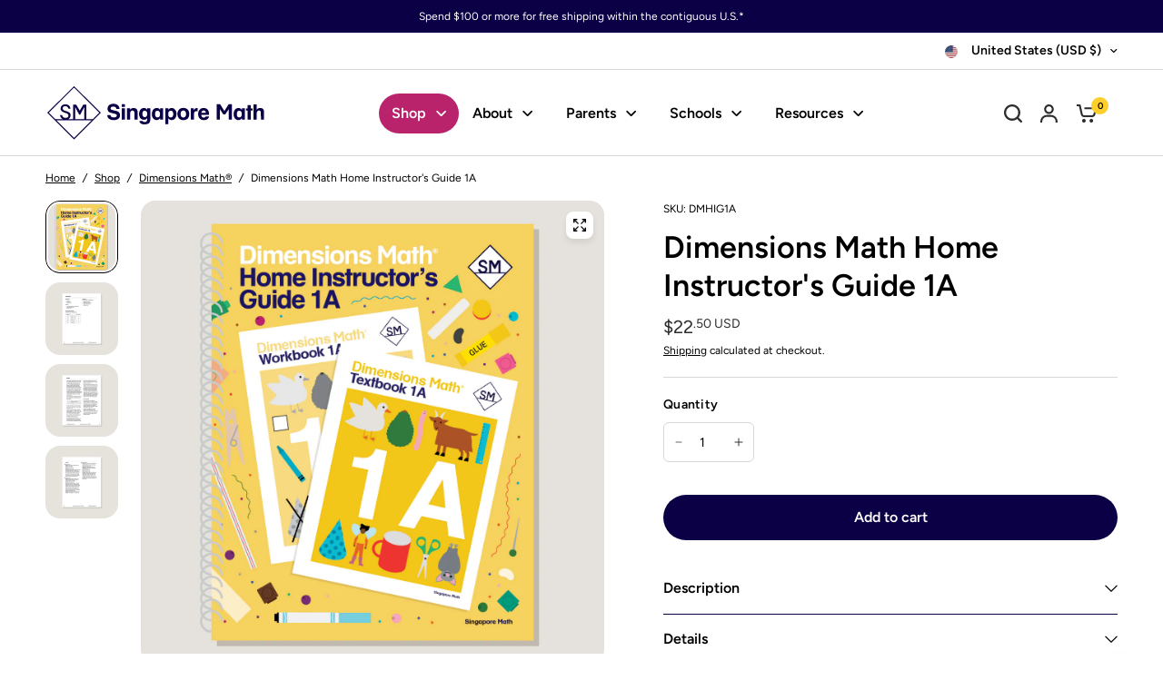

--- FILE ---
content_type: text/html; charset=utf-8
request_url: https://www.singaporemath.com/collections/dimensions/products/dimensions-math-home-instructors-guide-1a
body_size: 48482
content:
<!doctype html><html class="no-js" lang="en" dir="ltr">
<head><meta charset="utf-8">
	<meta http-equiv="X-UA-Compatible" content="IE=edge,chrome=1">
	<meta name="viewport" content="width=device-width, initial-scale=1, maximum-scale=5, viewport-fit=cover">
	<meta name="theme-color" content="#ffffff">
	<link rel="canonical" href="https://www.singaporemath.com/products/dimensions-math-home-instructors-guide-1a">
	<link rel="preconnect" href="https://cdn.shopify.com" crossorigin>
	<link rel="preload" as="style" href="//www.singaporemath.com/cdn/shop/t/69/assets/app.css?v=43699654687072858261769057642">
<link rel="preload" as="style" href="//www.singaporemath.com/cdn/shop/t/69/assets/product-grid.css?v=46453394268706221221765544479">
<link rel="preload" as="style" href="//www.singaporemath.com/cdn/shop/t/69/assets/product.css?v=33832192687065747141765544339">
<link rel="preload" as="image" href="//www.singaporemath.com/cdn/shop/files/shopify-DMHIG1A.png?v=1758228412&width=345" imagesrcset="//www.singaporemath.com/cdn/shop/files/shopify-DMHIG1A.png?v=1758228412&width=345 345w,//www.singaporemath.com/cdn/shop/files/shopify-DMHIG1A.png?v=1758228412&width=610 610w,//www.singaporemath.com/cdn/shop/files/shopify-DMHIG1A.png?v=1758228412&width=1220 1220w" imagesizes="auto">




<link rel="preload" as="script" href="//www.singaporemath.com/cdn/shop/t/69/assets/animations.min.js?v=147813703405119417831737736279">

<link rel="preload" as="script" href="//www.singaporemath.com/cdn/shop/t/69/assets/header.js?v=6094887744313169711737736279">
<link rel="preload" as="script" href="//www.singaporemath.com/cdn/shop/t/69/assets/vendor.min.js?v=176777044847067322101744089456">
<link rel="preload" as="script" href="//www.singaporemath.com/cdn/shop/t/69/assets/app.js?v=128869978445351177221763703870">

<script>
window.lazySizesConfig = window.lazySizesConfig || {};
window.lazySizesConfig.expand = 250;
window.lazySizesConfig.loadMode = 1;
window.lazySizesConfig.loadHidden = false;
</script>




	<link rel="icon" type="image/png" href="//www.singaporemath.com/cdn/shop/files/SM-logo.png?crop=center&height=32&v=1746197466&width=32">

	<title>
	Dimensions Math Home Instructor&#39;s Guide 1A
	</title><link rel="preconnect" href="https://fonts.shopifycdn.com" crossorigin><meta name="description" content="Dimensions Math Home Instructor’s Guides are an essential resource for teaching Dimensions Math in a home or one-on-one setting. The purpose of the Guides is to help educators understand concepts in the Dimensions Math curriculum and teach as effectively as possible. They include extensive background notes, lesson sugg">
        

<meta property="og:site_name" content="Singapore Math ">
<meta property="og:url" content="https://www.singaporemath.com/products/dimensions-math-home-instructors-guide-1a">
<meta property="og:title" content="Dimensions Math Home Instructor&#39;s Guide 1A">
<meta property="og:type" content="product">
<meta property="og:description" content="Dimensions Math Home Instructor’s Guides are an essential resource for teaching Dimensions Math in a home or one-on-one setting. The purpose of the Guides is to help educators understand concepts in the Dimensions Math curriculum and teach as effectively as possible. They include extensive background notes, lesson sugg"><meta property="og:image" content="http://www.singaporemath.com/cdn/shop/files/shopify-DMHIG1A.png?v=1758228412">
  <meta property="og:image:secure_url" content="https://www.singaporemath.com/cdn/shop/files/shopify-DMHIG1A.png?v=1758228412">
  <meta property="og:image:width" content="1800">
  <meta property="og:image:height" content="1800"><meta property="og:price:amount" content="22.50">
  <meta property="og:price:currency" content="USD"><meta name="twitter:card" content="summary_large_image">
<meta name="twitter:title" content="Dimensions Math Home Instructor&#39;s Guide 1A">
<meta name="twitter:description" content="Dimensions Math Home Instructor’s Guides are an essential resource for teaching Dimensions Math in a home or one-on-one setting. The purpose of the Guides is to help educators understand concepts in the Dimensions Math curriculum and teach as effectively as possible. They include extensive background notes, lesson sugg">


	<link href="//www.singaporemath.com/cdn/shop/t/69/assets/app.css?v=43699654687072858261769057642" rel="stylesheet" type="text/css" media="all" />
	<link href="//www.singaporemath.com/cdn/shop/t/69/assets/product-grid.css?v=46453394268706221221765544479" rel="stylesheet" type="text/css" media="all" />

	<style data-shopify>
	@font-face {
  font-family: Figtree;
  font-weight: 400;
  font-style: normal;
  font-display: swap;
  src: url("//www.singaporemath.com/cdn/fonts/figtree/figtree_n4.3c0838aba1701047e60be6a99a1b0a40ce9b8419.woff2") format("woff2"),
       url("//www.singaporemath.com/cdn/fonts/figtree/figtree_n4.c0575d1db21fc3821f17fd6617d3dee552312137.woff") format("woff");
}

@font-face {
  font-family: Figtree;
  font-weight: 500;
  font-style: normal;
  font-display: swap;
  src: url("//www.singaporemath.com/cdn/fonts/figtree/figtree_n5.3b6b7df38aa5986536945796e1f947445832047c.woff2") format("woff2"),
       url("//www.singaporemath.com/cdn/fonts/figtree/figtree_n5.f26bf6dcae278b0ed902605f6605fa3338e81dab.woff") format("woff");
}

@font-face {
  font-family: Figtree;
  font-weight: 600;
  font-style: normal;
  font-display: swap;
  src: url("//www.singaporemath.com/cdn/fonts/figtree/figtree_n6.9d1ea52bb49a0a86cfd1b0383d00f83d3fcc14de.woff2") format("woff2"),
       url("//www.singaporemath.com/cdn/fonts/figtree/figtree_n6.f0fcdea525a0e47b2ae4ab645832a8e8a96d31d3.woff") format("woff");
}

@font-face {
  font-family: Figtree;
  font-weight: 400;
  font-style: italic;
  font-display: swap;
  src: url("//www.singaporemath.com/cdn/fonts/figtree/figtree_i4.89f7a4275c064845c304a4cf8a4a586060656db2.woff2") format("woff2"),
       url("//www.singaporemath.com/cdn/fonts/figtree/figtree_i4.6f955aaaafc55a22ffc1f32ecf3756859a5ad3e2.woff") format("woff");
}

@font-face {
  font-family: Figtree;
  font-weight: 600;
  font-style: italic;
  font-display: swap;
  src: url("//www.singaporemath.com/cdn/fonts/figtree/figtree_i6.702baae75738b446cfbed6ac0d60cab7b21e61ba.woff2") format("woff2"),
       url("//www.singaporemath.com/cdn/fonts/figtree/figtree_i6.6b8dc40d16c9905d29525156e284509f871ce8f9.woff") format("woff");
}


		@font-face {
  font-family: Figtree;
  font-weight: 600;
  font-style: normal;
  font-display: swap;
  src: url("//www.singaporemath.com/cdn/fonts/figtree/figtree_n6.9d1ea52bb49a0a86cfd1b0383d00f83d3fcc14de.woff2") format("woff2"),
       url("//www.singaporemath.com/cdn/fonts/figtree/figtree_n6.f0fcdea525a0e47b2ae4ab645832a8e8a96d31d3.woff") format("woff");
}

@font-face {
  font-family: Figtree;
  font-weight: 400;
  font-style: normal;
  font-display: swap;
  src: url("//www.singaporemath.com/cdn/fonts/figtree/figtree_n4.3c0838aba1701047e60be6a99a1b0a40ce9b8419.woff2") format("woff2"),
       url("//www.singaporemath.com/cdn/fonts/figtree/figtree_n4.c0575d1db21fc3821f17fd6617d3dee552312137.woff") format("woff");
}

h1,h2,h3,h4,h5,h6,
	.h1,.h2,.h3,.h4,.h5,.h6,
	.logolink.text-logo,
	.heading-font,
	.h1-xlarge,
	.h1-large,
	blockquote p,
	blockquote span,
	.customer-addresses .my-address .address-index {
		font-style: normal;
		font-weight: 600;
		font-family: Figtree, sans-serif;
	}
	body,
	.body-font,
	.thb-product-detail .product-title {
		font-style: normal;
		font-weight: 400;
		font-family: Figtree, sans-serif;
	}
	:root {
		--mobile-swipe-width: calc(90vw - 15px);
		--grid-width: 1280px;
		--grid-width-row: 1380px;
		--font-body-scale: 1.0;
		--font-body-line-height-scale: 1.0;
		--font-body-letter-spacing: 0.0em;
		--font-announcement-scale: 1.0;
		--font-body-medium-weight: 500;
    --font-body-bold-weight: 600;
		--font-heading-scale: 1.0;
		--font-heading-line-height-scale: 1.0;
		--font-heading-letter-spacing: 0.0em;
		--font-navigation-scale: 1.0;
		--font-product-price-scale: 1.0;
		--font-product-title-scale: 1.0;
		--font-product-title-line-height-scale: 1.0;
		--button-letter-spacing: 0.0em;

		--block-border-radius: 16px;
		--button-border-radius: 25px;
		--input-border-radius: 6px;

		--bg-body: #ffffff;
		--bg-body-rgb: 255,255,255;
		--bg-body-darken: #f7f7f7;
		--payment-terms-background-color: #ffffff;
		
		--color-body: #000000;
		--color-body-rgb: 0,0,0;
		--color-heading: #000000;
		--color-heading-rgb: 0,0,0;

		--color-accent: #0b0045;
		--color-accent-hover: #050021;
		--color-accent-rgb: 11,0,69;
		--color-border: #d8d8d8;
		--color-form-border: #D3D3D3;
		--color-overlay-rgb: 159,163,167;

		--shopify-accelerated-checkout-button-block-size: 50px;
		--shopify-accelerated-checkout-inline-alignment: center;
		--shopify-accelerated-checkout-skeleton-animation-duration: 0.25s;
		--shopify-accelerated-checkout-button-border-radius: 25px;

		--color-drawer-bg: #ffffff;
		--color-drawer-bg-rgb: 255,255,255;

		--color-announcement-bar-text: #ffffff;
		--color-announcement-bar-bg: #0b0045;

		--color-secondary-menu-text: #000000;
		--color-secondary-menu-bg: #ffffff;

		--color-header-bg: #ffffff;
		--color-header-bg-rgb: 255,255,255;
		--color-header-text: #000000;
		--color-header-text-rgb: 0,0,0;
		--color-header-links: #000000;
		--color-header-links-rgb: 0,0,0;
		--color-header-links-hover: #0b0045;
		--color-header-links-hover-rgb: 11,0,69;
		--color-header-icons: #2c2d2e;
		--color-header-border: #e5e5e5;
        --color-cart-bubble-bg: #FDCF2C;
		--color-cart-bubble: #000;

		--solid-button-background: #0b0045;
		--solid-button-background-hover: #050021;
		--solid-button-label: #ffffff;
		--white-button-label: #000;

		--color-price: #2c2d2e;
		--color-price-rgb: 44,45,46;
		--color-price-discounted: #C62A32;

		--color-star: #FFAA47;

		--color-inventory-instock: #279A4B;
		--color-inventory-lowstock: #e97f32;--block-shadows: 0px 4px 6px rgba(0, 0, 0, 0.08);--section-spacing-mobile: 50px;
		--section-spacing-desktop: 80px;--color-product-card-bg: #e5e2dd;--color-article-card-bg: #ffffff;--color-badge-text: #ffffff;
		--color-badge-sold-out: #d8d8d8;
		--color-badge-sale: #c62a32;
		--color-badge-preorder: #666666;
		--badge-corner-radius: 14px;


		--color-footer-heading: #FFFFFF;
		--color-footer-heading-rgb: 255,255,255;
		--color-footer-text: #ffffff;
		--color-footer-text-rgb: 255,255,255;
		--color-footer-link: #ffffff;
		--color-footer-link-hover: #FFFFFF;
		--color-footer-border: #868d94;
		--color-footer-border-rgb: 134,141,148;
		--color-footer-bg: #0b0045;
	}.badge[data-badge="out-of-stock"]{
				background: #3f72e5;
			}
		



</style>


	<script>
		window.theme = window.theme || {};
		theme = {
			settings: {
				money_with_currency_format:"${{amount}}",
				cart_drawer:true},
			routes: {
				root_url: '/',
				cart_url: '/cart',
				cart_add_url: '/cart/add',
				search_url: '/search',
				cart_change_url: '/cart/change',
				cart_update_url: '/cart/update',
				predictive_search_url: '/search/suggest',
			},
			variantStrings: {
        addToCart: `Add to cart`,
        soldOut: `Sold out`,
        unavailable: `Unavailable`,
        preOrder: `Pre-order`,
      },
			strings: {
				requiresTerms: `You must agree with the terms and conditions of sales to check out`,
				shippingEstimatorNoResults: `Sorry, we do not ship to your address.`,
				shippingEstimatorOneResult: `There is one shipping rate for your address:`,
				shippingEstimatorMultipleResults: `There are several shipping rates for your address:`,
				shippingEstimatorError: `One or more error occurred while retrieving shipping rates:`
			}
		};
	</script>
	<script>window.performance && window.performance.mark && window.performance.mark('shopify.content_for_header.start');</script><meta name="google-site-verification" content="9JiEREgfmT37eGniLx2NZJB0xRi966uf5c2SrO5IHKU">
<meta name="facebook-domain-verification" content="jg0v8zug3gyfmu90yp3k5ccygf2gze">
<meta name="google-site-verification" content="U8HCfhN0shQbekuHCz89NmvbV8Lr7HH5lonNBnzdUfo">
<meta id="shopify-digital-wallet" name="shopify-digital-wallet" content="/60374876349/digital_wallets/dialog">
<meta name="shopify-checkout-api-token" content="8fa142da5e25f0b7c8544c621cfb5021">
<link rel="alternate" type="application/json+oembed" href="https://www.singaporemath.com/products/dimensions-math-home-instructors-guide-1a.oembed">
<script async="async" src="/checkouts/internal/preloads.js?locale=en-US"></script>
<script id="apple-pay-shop-capabilities" type="application/json">{"shopId":60374876349,"countryCode":"US","currencyCode":"USD","merchantCapabilities":["supports3DS"],"merchantId":"gid:\/\/shopify\/Shop\/60374876349","merchantName":"Singapore Math ","requiredBillingContactFields":["postalAddress","email","phone"],"requiredShippingContactFields":["postalAddress","email","phone"],"shippingType":"shipping","supportedNetworks":["visa","masterCard","amex","discover","elo","jcb"],"total":{"type":"pending","label":"Singapore Math ","amount":"1.00"},"shopifyPaymentsEnabled":true,"supportsSubscriptions":true}</script>
<script id="shopify-features" type="application/json">{"accessToken":"8fa142da5e25f0b7c8544c621cfb5021","betas":["rich-media-storefront-analytics"],"domain":"www.singaporemath.com","predictiveSearch":true,"shopId":60374876349,"locale":"en"}</script>
<script>var Shopify = Shopify || {};
Shopify.shop = "smi2021.myshopify.com";
Shopify.locale = "en";
Shopify.currency = {"active":"USD","rate":"1.0"};
Shopify.country = "US";
Shopify.theme = {"name":"Uncap - Design","id":141602324669,"schema_name":"Vision","schema_version":"8.1.0","theme_store_id":2053,"role":"main"};
Shopify.theme.handle = "null";
Shopify.theme.style = {"id":null,"handle":null};
Shopify.cdnHost = "www.singaporemath.com/cdn";
Shopify.routes = Shopify.routes || {};
Shopify.routes.root = "/";</script>
<script type="module">!function(o){(o.Shopify=o.Shopify||{}).modules=!0}(window);</script>
<script>!function(o){function n(){var o=[];function n(){o.push(Array.prototype.slice.apply(arguments))}return n.q=o,n}var t=o.Shopify=o.Shopify||{};t.loadFeatures=n(),t.autoloadFeatures=n()}(window);</script>
<script id="shop-js-analytics" type="application/json">{"pageType":"product"}</script>
<script defer="defer" async type="module" src="//www.singaporemath.com/cdn/shopifycloud/shop-js/modules/v2/client.init-shop-cart-sync_WVOgQShq.en.esm.js"></script>
<script defer="defer" async type="module" src="//www.singaporemath.com/cdn/shopifycloud/shop-js/modules/v2/chunk.common_C_13GLB1.esm.js"></script>
<script defer="defer" async type="module" src="//www.singaporemath.com/cdn/shopifycloud/shop-js/modules/v2/chunk.modal_CLfMGd0m.esm.js"></script>
<script type="module">
  await import("//www.singaporemath.com/cdn/shopifycloud/shop-js/modules/v2/client.init-shop-cart-sync_WVOgQShq.en.esm.js");
await import("//www.singaporemath.com/cdn/shopifycloud/shop-js/modules/v2/chunk.common_C_13GLB1.esm.js");
await import("//www.singaporemath.com/cdn/shopifycloud/shop-js/modules/v2/chunk.modal_CLfMGd0m.esm.js");

  window.Shopify.SignInWithShop?.initShopCartSync?.({"fedCMEnabled":true,"windoidEnabled":true});

</script>
<script>(function() {
  var isLoaded = false;
  function asyncLoad() {
    if (isLoaded) return;
    isLoaded = true;
    var urls = ["https:\/\/cdn.nfcube.com\/instafeed-c7bc83bdeff1ce8ce4037c22f0ebdc3e.js?shop=smi2021.myshopify.com","https:\/\/smi2021.classwallet.org\/api\/snippet?shop=smi2021.myshopify.com","https:\/\/api-na1.hubapi.com\/scriptloader\/v1\/19811186.js?shop=smi2021.myshopify.com"];
    for (var i = 0; i < urls.length; i++) {
      var s = document.createElement('script');
      s.type = 'text/javascript';
      s.async = true;
      s.src = urls[i];
      var x = document.getElementsByTagName('script')[0];
      x.parentNode.insertBefore(s, x);
    }
  };
  if(window.attachEvent) {
    window.attachEvent('onload', asyncLoad);
  } else {
    window.addEventListener('load', asyncLoad, false);
  }
})();</script>
<script id="__st">var __st={"a":60374876349,"offset":-28800,"reqid":"f99e5fbf-b29e-4687-b859-acc5dc8feb07-1769609446","pageurl":"www.singaporemath.com\/collections\/dimensions\/products\/dimensions-math-home-instructors-guide-1a","u":"2ca98041566b","p":"product","rtyp":"product","rid":7055421866173};</script>
<script>window.ShopifyPaypalV4VisibilityTracking = true;</script>
<script id="captcha-bootstrap">!function(){'use strict';const t='contact',e='account',n='new_comment',o=[[t,t],['blogs',n],['comments',n],[t,'customer']],c=[[e,'customer_login'],[e,'guest_login'],[e,'recover_customer_password'],[e,'create_customer']],r=t=>t.map((([t,e])=>`form[action*='/${t}']:not([data-nocaptcha='true']) input[name='form_type'][value='${e}']`)).join(','),a=t=>()=>t?[...document.querySelectorAll(t)].map((t=>t.form)):[];function s(){const t=[...o],e=r(t);return a(e)}const i='password',u='form_key',d=['recaptcha-v3-token','g-recaptcha-response','h-captcha-response',i],f=()=>{try{return window.sessionStorage}catch{return}},m='__shopify_v',_=t=>t.elements[u];function p(t,e,n=!1){try{const o=window.sessionStorage,c=JSON.parse(o.getItem(e)),{data:r}=function(t){const{data:e,action:n}=t;return t[m]||n?{data:e,action:n}:{data:t,action:n}}(c);for(const[e,n]of Object.entries(r))t.elements[e]&&(t.elements[e].value=n);n&&o.removeItem(e)}catch(o){console.error('form repopulation failed',{error:o})}}const l='form_type',E='cptcha';function T(t){t.dataset[E]=!0}const w=window,h=w.document,L='Shopify',v='ce_forms',y='captcha';let A=!1;((t,e)=>{const n=(g='f06e6c50-85a8-45c8-87d0-21a2b65856fe',I='https://cdn.shopify.com/shopifycloud/storefront-forms-hcaptcha/ce_storefront_forms_captcha_hcaptcha.v1.5.2.iife.js',D={infoText:'Protected by hCaptcha',privacyText:'Privacy',termsText:'Terms'},(t,e,n)=>{const o=w[L][v],c=o.bindForm;if(c)return c(t,g,e,D).then(n);var r;o.q.push([[t,g,e,D],n]),r=I,A||(h.body.append(Object.assign(h.createElement('script'),{id:'captcha-provider',async:!0,src:r})),A=!0)});var g,I,D;w[L]=w[L]||{},w[L][v]=w[L][v]||{},w[L][v].q=[],w[L][y]=w[L][y]||{},w[L][y].protect=function(t,e){n(t,void 0,e),T(t)},Object.freeze(w[L][y]),function(t,e,n,w,h,L){const[v,y,A,g]=function(t,e,n){const i=e?o:[],u=t?c:[],d=[...i,...u],f=r(d),m=r(i),_=r(d.filter((([t,e])=>n.includes(e))));return[a(f),a(m),a(_),s()]}(w,h,L),I=t=>{const e=t.target;return e instanceof HTMLFormElement?e:e&&e.form},D=t=>v().includes(t);t.addEventListener('submit',(t=>{const e=I(t);if(!e)return;const n=D(e)&&!e.dataset.hcaptchaBound&&!e.dataset.recaptchaBound,o=_(e),c=g().includes(e)&&(!o||!o.value);(n||c)&&t.preventDefault(),c&&!n&&(function(t){try{if(!f())return;!function(t){const e=f();if(!e)return;const n=_(t);if(!n)return;const o=n.value;o&&e.removeItem(o)}(t);const e=Array.from(Array(32),(()=>Math.random().toString(36)[2])).join('');!function(t,e){_(t)||t.append(Object.assign(document.createElement('input'),{type:'hidden',name:u})),t.elements[u].value=e}(t,e),function(t,e){const n=f();if(!n)return;const o=[...t.querySelectorAll(`input[type='${i}']`)].map((({name:t})=>t)),c=[...d,...o],r={};for(const[a,s]of new FormData(t).entries())c.includes(a)||(r[a]=s);n.setItem(e,JSON.stringify({[m]:1,action:t.action,data:r}))}(t,e)}catch(e){console.error('failed to persist form',e)}}(e),e.submit())}));const S=(t,e)=>{t&&!t.dataset[E]&&(n(t,e.some((e=>e===t))),T(t))};for(const o of['focusin','change'])t.addEventListener(o,(t=>{const e=I(t);D(e)&&S(e,y())}));const B=e.get('form_key'),M=e.get(l),P=B&&M;t.addEventListener('DOMContentLoaded',(()=>{const t=y();if(P)for(const e of t)e.elements[l].value===M&&p(e,B);[...new Set([...A(),...v().filter((t=>'true'===t.dataset.shopifyCaptcha))])].forEach((e=>S(e,t)))}))}(h,new URLSearchParams(w.location.search),n,t,e,['guest_login'])})(!0,!0)}();</script>
<script integrity="sha256-4kQ18oKyAcykRKYeNunJcIwy7WH5gtpwJnB7kiuLZ1E=" data-source-attribution="shopify.loadfeatures" defer="defer" src="//www.singaporemath.com/cdn/shopifycloud/storefront/assets/storefront/load_feature-a0a9edcb.js" crossorigin="anonymous"></script>
<script data-source-attribution="shopify.dynamic_checkout.dynamic.init">var Shopify=Shopify||{};Shopify.PaymentButton=Shopify.PaymentButton||{isStorefrontPortableWallets:!0,init:function(){window.Shopify.PaymentButton.init=function(){};var t=document.createElement("script");t.src="https://www.singaporemath.com/cdn/shopifycloud/portable-wallets/latest/portable-wallets.en.js",t.type="module",document.head.appendChild(t)}};
</script>
<script data-source-attribution="shopify.dynamic_checkout.buyer_consent">
  function portableWalletsHideBuyerConsent(e){var t=document.getElementById("shopify-buyer-consent"),n=document.getElementById("shopify-subscription-policy-button");t&&n&&(t.classList.add("hidden"),t.setAttribute("aria-hidden","true"),n.removeEventListener("click",e))}function portableWalletsShowBuyerConsent(e){var t=document.getElementById("shopify-buyer-consent"),n=document.getElementById("shopify-subscription-policy-button");t&&n&&(t.classList.remove("hidden"),t.removeAttribute("aria-hidden"),n.addEventListener("click",e))}window.Shopify?.PaymentButton&&(window.Shopify.PaymentButton.hideBuyerConsent=portableWalletsHideBuyerConsent,window.Shopify.PaymentButton.showBuyerConsent=portableWalletsShowBuyerConsent);
</script>
<script data-source-attribution="shopify.dynamic_checkout.cart.bootstrap">document.addEventListener("DOMContentLoaded",(function(){function t(){return document.querySelector("shopify-accelerated-checkout-cart, shopify-accelerated-checkout")}if(t())Shopify.PaymentButton.init();else{new MutationObserver((function(e,n){t()&&(Shopify.PaymentButton.init(),n.disconnect())})).observe(document.body,{childList:!0,subtree:!0})}}));
</script>
<script id='scb4127' type='text/javascript' async='' src='https://www.singaporemath.com/cdn/shopifycloud/privacy-banner/storefront-banner.js'></script><link id="shopify-accelerated-checkout-styles" rel="stylesheet" media="screen" href="https://www.singaporemath.com/cdn/shopifycloud/portable-wallets/latest/accelerated-checkout-backwards-compat.css" crossorigin="anonymous">
<style id="shopify-accelerated-checkout-cart">
        #shopify-buyer-consent {
  margin-top: 1em;
  display: inline-block;
  width: 100%;
}

#shopify-buyer-consent.hidden {
  display: none;
}

#shopify-subscription-policy-button {
  background: none;
  border: none;
  padding: 0;
  text-decoration: underline;
  font-size: inherit;
  cursor: pointer;
}

#shopify-subscription-policy-button::before {
  box-shadow: none;
}

      </style>

<script>window.performance && window.performance.mark && window.performance.mark('shopify.content_for_header.end');</script> <!-- Header hook for plugins -->

	<script>document.documentElement.className = document.documentElement.className.replace('no-js', 'js');</script>
	
<!-- BEGIN app block: shopify://apps/instafeed/blocks/head-block/c447db20-095d-4a10-9725-b5977662c9d5 --><link rel="preconnect" href="https://cdn.nfcube.com/">
<link rel="preconnect" href="https://scontent.cdninstagram.com/">


  <script>
    document.addEventListener('DOMContentLoaded', function () {
      let instafeedScript = document.createElement('script');

      
        instafeedScript.src = 'https://cdn.nfcube.com/instafeed-c7bc83bdeff1ce8ce4037c22f0ebdc3e.js';
      

      document.body.appendChild(instafeedScript);
    });
  </script>





<!-- END app block --><link href="https://monorail-edge.shopifysvc.com" rel="dns-prefetch">
<script>(function(){if ("sendBeacon" in navigator && "performance" in window) {try {var session_token_from_headers = performance.getEntriesByType('navigation')[0].serverTiming.find(x => x.name == '_s').description;} catch {var session_token_from_headers = undefined;}var session_cookie_matches = document.cookie.match(/_shopify_s=([^;]*)/);var session_token_from_cookie = session_cookie_matches && session_cookie_matches.length === 2 ? session_cookie_matches[1] : "";var session_token = session_token_from_headers || session_token_from_cookie || "";function handle_abandonment_event(e) {var entries = performance.getEntries().filter(function(entry) {return /monorail-edge.shopifysvc.com/.test(entry.name);});if (!window.abandonment_tracked && entries.length === 0) {window.abandonment_tracked = true;var currentMs = Date.now();var navigation_start = performance.timing.navigationStart;var payload = {shop_id: 60374876349,url: window.location.href,navigation_start,duration: currentMs - navigation_start,session_token,page_type: "product"};window.navigator.sendBeacon("https://monorail-edge.shopifysvc.com/v1/produce", JSON.stringify({schema_id: "online_store_buyer_site_abandonment/1.1",payload: payload,metadata: {event_created_at_ms: currentMs,event_sent_at_ms: currentMs}}));}}window.addEventListener('pagehide', handle_abandonment_event);}}());</script>
<script id="web-pixels-manager-setup">(function e(e,d,r,n,o){if(void 0===o&&(o={}),!Boolean(null===(a=null===(i=window.Shopify)||void 0===i?void 0:i.analytics)||void 0===a?void 0:a.replayQueue)){var i,a;window.Shopify=window.Shopify||{};var t=window.Shopify;t.analytics=t.analytics||{};var s=t.analytics;s.replayQueue=[],s.publish=function(e,d,r){return s.replayQueue.push([e,d,r]),!0};try{self.performance.mark("wpm:start")}catch(e){}var l=function(){var e={modern:/Edge?\/(1{2}[4-9]|1[2-9]\d|[2-9]\d{2}|\d{4,})\.\d+(\.\d+|)|Firefox\/(1{2}[4-9]|1[2-9]\d|[2-9]\d{2}|\d{4,})\.\d+(\.\d+|)|Chrom(ium|e)\/(9{2}|\d{3,})\.\d+(\.\d+|)|(Maci|X1{2}).+ Version\/(15\.\d+|(1[6-9]|[2-9]\d|\d{3,})\.\d+)([,.]\d+|)( \(\w+\)|)( Mobile\/\w+|) Safari\/|Chrome.+OPR\/(9{2}|\d{3,})\.\d+\.\d+|(CPU[ +]OS|iPhone[ +]OS|CPU[ +]iPhone|CPU IPhone OS|CPU iPad OS)[ +]+(15[._]\d+|(1[6-9]|[2-9]\d|\d{3,})[._]\d+)([._]\d+|)|Android:?[ /-](13[3-9]|1[4-9]\d|[2-9]\d{2}|\d{4,})(\.\d+|)(\.\d+|)|Android.+Firefox\/(13[5-9]|1[4-9]\d|[2-9]\d{2}|\d{4,})\.\d+(\.\d+|)|Android.+Chrom(ium|e)\/(13[3-9]|1[4-9]\d|[2-9]\d{2}|\d{4,})\.\d+(\.\d+|)|SamsungBrowser\/([2-9]\d|\d{3,})\.\d+/,legacy:/Edge?\/(1[6-9]|[2-9]\d|\d{3,})\.\d+(\.\d+|)|Firefox\/(5[4-9]|[6-9]\d|\d{3,})\.\d+(\.\d+|)|Chrom(ium|e)\/(5[1-9]|[6-9]\d|\d{3,})\.\d+(\.\d+|)([\d.]+$|.*Safari\/(?![\d.]+ Edge\/[\d.]+$))|(Maci|X1{2}).+ Version\/(10\.\d+|(1[1-9]|[2-9]\d|\d{3,})\.\d+)([,.]\d+|)( \(\w+\)|)( Mobile\/\w+|) Safari\/|Chrome.+OPR\/(3[89]|[4-9]\d|\d{3,})\.\d+\.\d+|(CPU[ +]OS|iPhone[ +]OS|CPU[ +]iPhone|CPU IPhone OS|CPU iPad OS)[ +]+(10[._]\d+|(1[1-9]|[2-9]\d|\d{3,})[._]\d+)([._]\d+|)|Android:?[ /-](13[3-9]|1[4-9]\d|[2-9]\d{2}|\d{4,})(\.\d+|)(\.\d+|)|Mobile Safari.+OPR\/([89]\d|\d{3,})\.\d+\.\d+|Android.+Firefox\/(13[5-9]|1[4-9]\d|[2-9]\d{2}|\d{4,})\.\d+(\.\d+|)|Android.+Chrom(ium|e)\/(13[3-9]|1[4-9]\d|[2-9]\d{2}|\d{4,})\.\d+(\.\d+|)|Android.+(UC? ?Browser|UCWEB|U3)[ /]?(15\.([5-9]|\d{2,})|(1[6-9]|[2-9]\d|\d{3,})\.\d+)\.\d+|SamsungBrowser\/(5\.\d+|([6-9]|\d{2,})\.\d+)|Android.+MQ{2}Browser\/(14(\.(9|\d{2,})|)|(1[5-9]|[2-9]\d|\d{3,})(\.\d+|))(\.\d+|)|K[Aa][Ii]OS\/(3\.\d+|([4-9]|\d{2,})\.\d+)(\.\d+|)/},d=e.modern,r=e.legacy,n=navigator.userAgent;return n.match(d)?"modern":n.match(r)?"legacy":"unknown"}(),u="modern"===l?"modern":"legacy",c=(null!=n?n:{modern:"",legacy:""})[u],f=function(e){return[e.baseUrl,"/wpm","/b",e.hashVersion,"modern"===e.buildTarget?"m":"l",".js"].join("")}({baseUrl:d,hashVersion:r,buildTarget:u}),m=function(e){var d=e.version,r=e.bundleTarget,n=e.surface,o=e.pageUrl,i=e.monorailEndpoint;return{emit:function(e){var a=e.status,t=e.errorMsg,s=(new Date).getTime(),l=JSON.stringify({metadata:{event_sent_at_ms:s},events:[{schema_id:"web_pixels_manager_load/3.1",payload:{version:d,bundle_target:r,page_url:o,status:a,surface:n,error_msg:t},metadata:{event_created_at_ms:s}}]});if(!i)return console&&console.warn&&console.warn("[Web Pixels Manager] No Monorail endpoint provided, skipping logging."),!1;try{return self.navigator.sendBeacon.bind(self.navigator)(i,l)}catch(e){}var u=new XMLHttpRequest;try{return u.open("POST",i,!0),u.setRequestHeader("Content-Type","text/plain"),u.send(l),!0}catch(e){return console&&console.warn&&console.warn("[Web Pixels Manager] Got an unhandled error while logging to Monorail."),!1}}}}({version:r,bundleTarget:l,surface:e.surface,pageUrl:self.location.href,monorailEndpoint:e.monorailEndpoint});try{o.browserTarget=l,function(e){var d=e.src,r=e.async,n=void 0===r||r,o=e.onload,i=e.onerror,a=e.sri,t=e.scriptDataAttributes,s=void 0===t?{}:t,l=document.createElement("script"),u=document.querySelector("head"),c=document.querySelector("body");if(l.async=n,l.src=d,a&&(l.integrity=a,l.crossOrigin="anonymous"),s)for(var f in s)if(Object.prototype.hasOwnProperty.call(s,f))try{l.dataset[f]=s[f]}catch(e){}if(o&&l.addEventListener("load",o),i&&l.addEventListener("error",i),u)u.appendChild(l);else{if(!c)throw new Error("Did not find a head or body element to append the script");c.appendChild(l)}}({src:f,async:!0,onload:function(){if(!function(){var e,d;return Boolean(null===(d=null===(e=window.Shopify)||void 0===e?void 0:e.analytics)||void 0===d?void 0:d.initialized)}()){var d=window.webPixelsManager.init(e)||void 0;if(d){var r=window.Shopify.analytics;r.replayQueue.forEach((function(e){var r=e[0],n=e[1],o=e[2];d.publishCustomEvent(r,n,o)})),r.replayQueue=[],r.publish=d.publishCustomEvent,r.visitor=d.visitor,r.initialized=!0}}},onerror:function(){return m.emit({status:"failed",errorMsg:"".concat(f," has failed to load")})},sri:function(e){var d=/^sha384-[A-Za-z0-9+/=]+$/;return"string"==typeof e&&d.test(e)}(c)?c:"",scriptDataAttributes:o}),m.emit({status:"loading"})}catch(e){m.emit({status:"failed",errorMsg:(null==e?void 0:e.message)||"Unknown error"})}}})({shopId: 60374876349,storefrontBaseUrl: "https://www.singaporemath.com",extensionsBaseUrl: "https://extensions.shopifycdn.com/cdn/shopifycloud/web-pixels-manager",monorailEndpoint: "https://monorail-edge.shopifysvc.com/unstable/produce_batch",surface: "storefront-renderer",enabledBetaFlags: ["2dca8a86"],webPixelsConfigList: [{"id":"1647804605","configuration":"{\"accountID\":\"smi2021\"}","eventPayloadVersion":"v1","runtimeContext":"STRICT","scriptVersion":"e049d423f49471962495acbe58da1904","type":"APP","apiClientId":32196493313,"privacyPurposes":["ANALYTICS","MARKETING","SALE_OF_DATA"],"dataSharingAdjustments":{"protectedCustomerApprovalScopes":["read_customer_address","read_customer_email","read_customer_name","read_customer_personal_data","read_customer_phone"]}},{"id":"539099325","configuration":"{\"config\":\"{\\\"google_tag_ids\\\":[\\\"G-CZBZFG8NFK\\\",\\\"AW-16508148342\\\",\\\"GT-KDTB9Z3K\\\"],\\\"target_country\\\":\\\"US\\\",\\\"gtag_events\\\":[{\\\"type\\\":\\\"begin_checkout\\\",\\\"action_label\\\":[\\\"G-CZBZFG8NFK\\\",\\\"AW-16508148342\\\/7XeICMSrqcwZEPa02b89\\\"]},{\\\"type\\\":\\\"search\\\",\\\"action_label\\\":[\\\"G-CZBZFG8NFK\\\",\\\"AW-16508148342\\\/FBgpCL6rqcwZEPa02b89\\\"]},{\\\"type\\\":\\\"view_item\\\",\\\"action_label\\\":[\\\"G-CZBZFG8NFK\\\",\\\"AW-16508148342\\\/X834CLurqcwZEPa02b89\\\",\\\"MC-L2H7GL4ST1\\\"]},{\\\"type\\\":\\\"purchase\\\",\\\"action_label\\\":[\\\"G-CZBZFG8NFK\\\",\\\"AW-16508148342\\\/nxTjCLWrqcwZEPa02b89\\\",\\\"MC-L2H7GL4ST1\\\"]},{\\\"type\\\":\\\"page_view\\\",\\\"action_label\\\":[\\\"G-CZBZFG8NFK\\\",\\\"AW-16508148342\\\/fbDFCLirqcwZEPa02b89\\\",\\\"MC-L2H7GL4ST1\\\"]},{\\\"type\\\":\\\"add_payment_info\\\",\\\"action_label\\\":[\\\"G-CZBZFG8NFK\\\",\\\"AW-16508148342\\\/4iW6CMerqcwZEPa02b89\\\"]},{\\\"type\\\":\\\"add_to_cart\\\",\\\"action_label\\\":[\\\"G-CZBZFG8NFK\\\",\\\"AW-16508148342\\\/GQ54CMGrqcwZEPa02b89\\\"]}],\\\"enable_monitoring_mode\\\":false}\"}","eventPayloadVersion":"v1","runtimeContext":"OPEN","scriptVersion":"b2a88bafab3e21179ed38636efcd8a93","type":"APP","apiClientId":1780363,"privacyPurposes":[],"dataSharingAdjustments":{"protectedCustomerApprovalScopes":["read_customer_address","read_customer_email","read_customer_name","read_customer_personal_data","read_customer_phone"]}},{"id":"192610493","configuration":"{\"pixel_id\":\"285962230268301\",\"pixel_type\":\"facebook_pixel\",\"metaapp_system_user_token\":\"-\"}","eventPayloadVersion":"v1","runtimeContext":"OPEN","scriptVersion":"ca16bc87fe92b6042fbaa3acc2fbdaa6","type":"APP","apiClientId":2329312,"privacyPurposes":["ANALYTICS","MARKETING","SALE_OF_DATA"],"dataSharingAdjustments":{"protectedCustomerApprovalScopes":["read_customer_address","read_customer_email","read_customer_name","read_customer_personal_data","read_customer_phone"]}},{"id":"77529277","configuration":"{\"tagID\":\"2613395004946\"}","eventPayloadVersion":"v1","runtimeContext":"STRICT","scriptVersion":"18031546ee651571ed29edbe71a3550b","type":"APP","apiClientId":3009811,"privacyPurposes":["ANALYTICS","MARKETING","SALE_OF_DATA"],"dataSharingAdjustments":{"protectedCustomerApprovalScopes":["read_customer_address","read_customer_email","read_customer_name","read_customer_personal_data","read_customer_phone"]}},{"id":"shopify-app-pixel","configuration":"{}","eventPayloadVersion":"v1","runtimeContext":"STRICT","scriptVersion":"0450","apiClientId":"shopify-pixel","type":"APP","privacyPurposes":["ANALYTICS","MARKETING"]},{"id":"shopify-custom-pixel","eventPayloadVersion":"v1","runtimeContext":"LAX","scriptVersion":"0450","apiClientId":"shopify-pixel","type":"CUSTOM","privacyPurposes":["ANALYTICS","MARKETING"]}],isMerchantRequest: false,initData: {"shop":{"name":"Singapore Math ","paymentSettings":{"currencyCode":"USD"},"myshopifyDomain":"smi2021.myshopify.com","countryCode":"US","storefrontUrl":"https:\/\/www.singaporemath.com"},"customer":null,"cart":null,"checkout":null,"productVariants":[{"price":{"amount":22.5,"currencyCode":"USD"},"product":{"title":"Dimensions Math Home Instructor's Guide 1A","vendor":"Singapore Math Inc SC","id":"7055421866173","untranslatedTitle":"Dimensions Math Home Instructor's Guide 1A","url":"\/products\/dimensions-math-home-instructors-guide-1a","type":"Home Instructor Guide"},"id":"40979837059261","image":{"src":"\/\/www.singaporemath.com\/cdn\/shop\/files\/shopify-DMHIG1A.png?v=1758228412"},"sku":"DMHIG1A","title":"Default Title","untranslatedTitle":"Default Title"}],"purchasingCompany":null},},"https://www.singaporemath.com/cdn","fcfee988w5aeb613cpc8e4bc33m6693e112",{"modern":"","legacy":""},{"shopId":"60374876349","storefrontBaseUrl":"https:\/\/www.singaporemath.com","extensionBaseUrl":"https:\/\/extensions.shopifycdn.com\/cdn\/shopifycloud\/web-pixels-manager","surface":"storefront-renderer","enabledBetaFlags":"[\"2dca8a86\"]","isMerchantRequest":"false","hashVersion":"fcfee988w5aeb613cpc8e4bc33m6693e112","publish":"custom","events":"[[\"page_viewed\",{}],[\"product_viewed\",{\"productVariant\":{\"price\":{\"amount\":22.5,\"currencyCode\":\"USD\"},\"product\":{\"title\":\"Dimensions Math Home Instructor's Guide 1A\",\"vendor\":\"Singapore Math Inc SC\",\"id\":\"7055421866173\",\"untranslatedTitle\":\"Dimensions Math Home Instructor's Guide 1A\",\"url\":\"\/products\/dimensions-math-home-instructors-guide-1a\",\"type\":\"Home Instructor Guide\"},\"id\":\"40979837059261\",\"image\":{\"src\":\"\/\/www.singaporemath.com\/cdn\/shop\/files\/shopify-DMHIG1A.png?v=1758228412\"},\"sku\":\"DMHIG1A\",\"title\":\"Default Title\",\"untranslatedTitle\":\"Default Title\"}}]]"});</script><script>
  window.ShopifyAnalytics = window.ShopifyAnalytics || {};
  window.ShopifyAnalytics.meta = window.ShopifyAnalytics.meta || {};
  window.ShopifyAnalytics.meta.currency = 'USD';
  var meta = {"product":{"id":7055421866173,"gid":"gid:\/\/shopify\/Product\/7055421866173","vendor":"Singapore Math Inc SC","type":"Home Instructor Guide","handle":"dimensions-math-home-instructors-guide-1a","variants":[{"id":40979837059261,"price":2250,"name":"Dimensions Math Home Instructor's Guide 1A","public_title":null,"sku":"DMHIG1A"}],"remote":false},"page":{"pageType":"product","resourceType":"product","resourceId":7055421866173,"requestId":"f99e5fbf-b29e-4687-b859-acc5dc8feb07-1769609446"}};
  for (var attr in meta) {
    window.ShopifyAnalytics.meta[attr] = meta[attr];
  }
</script>
<script class="analytics">
  (function () {
    var customDocumentWrite = function(content) {
      var jquery = null;

      if (window.jQuery) {
        jquery = window.jQuery;
      } else if (window.Checkout && window.Checkout.$) {
        jquery = window.Checkout.$;
      }

      if (jquery) {
        jquery('body').append(content);
      }
    };

    var hasLoggedConversion = function(token) {
      if (token) {
        return document.cookie.indexOf('loggedConversion=' + token) !== -1;
      }
      return false;
    }

    var setCookieIfConversion = function(token) {
      if (token) {
        var twoMonthsFromNow = new Date(Date.now());
        twoMonthsFromNow.setMonth(twoMonthsFromNow.getMonth() + 2);

        document.cookie = 'loggedConversion=' + token + '; expires=' + twoMonthsFromNow;
      }
    }

    var trekkie = window.ShopifyAnalytics.lib = window.trekkie = window.trekkie || [];
    if (trekkie.integrations) {
      return;
    }
    trekkie.methods = [
      'identify',
      'page',
      'ready',
      'track',
      'trackForm',
      'trackLink'
    ];
    trekkie.factory = function(method) {
      return function() {
        var args = Array.prototype.slice.call(arguments);
        args.unshift(method);
        trekkie.push(args);
        return trekkie;
      };
    };
    for (var i = 0; i < trekkie.methods.length; i++) {
      var key = trekkie.methods[i];
      trekkie[key] = trekkie.factory(key);
    }
    trekkie.load = function(config) {
      trekkie.config = config || {};
      trekkie.config.initialDocumentCookie = document.cookie;
      var first = document.getElementsByTagName('script')[0];
      var script = document.createElement('script');
      script.type = 'text/javascript';
      script.onerror = function(e) {
        var scriptFallback = document.createElement('script');
        scriptFallback.type = 'text/javascript';
        scriptFallback.onerror = function(error) {
                var Monorail = {
      produce: function produce(monorailDomain, schemaId, payload) {
        var currentMs = new Date().getTime();
        var event = {
          schema_id: schemaId,
          payload: payload,
          metadata: {
            event_created_at_ms: currentMs,
            event_sent_at_ms: currentMs
          }
        };
        return Monorail.sendRequest("https://" + monorailDomain + "/v1/produce", JSON.stringify(event));
      },
      sendRequest: function sendRequest(endpointUrl, payload) {
        // Try the sendBeacon API
        if (window && window.navigator && typeof window.navigator.sendBeacon === 'function' && typeof window.Blob === 'function' && !Monorail.isIos12()) {
          var blobData = new window.Blob([payload], {
            type: 'text/plain'
          });

          if (window.navigator.sendBeacon(endpointUrl, blobData)) {
            return true;
          } // sendBeacon was not successful

        } // XHR beacon

        var xhr = new XMLHttpRequest();

        try {
          xhr.open('POST', endpointUrl);
          xhr.setRequestHeader('Content-Type', 'text/plain');
          xhr.send(payload);
        } catch (e) {
          console.log(e);
        }

        return false;
      },
      isIos12: function isIos12() {
        return window.navigator.userAgent.lastIndexOf('iPhone; CPU iPhone OS 12_') !== -1 || window.navigator.userAgent.lastIndexOf('iPad; CPU OS 12_') !== -1;
      }
    };
    Monorail.produce('monorail-edge.shopifysvc.com',
      'trekkie_storefront_load_errors/1.1',
      {shop_id: 60374876349,
      theme_id: 141602324669,
      app_name: "storefront",
      context_url: window.location.href,
      source_url: "//www.singaporemath.com/cdn/s/trekkie.storefront.a804e9514e4efded663580eddd6991fcc12b5451.min.js"});

        };
        scriptFallback.async = true;
        scriptFallback.src = '//www.singaporemath.com/cdn/s/trekkie.storefront.a804e9514e4efded663580eddd6991fcc12b5451.min.js';
        first.parentNode.insertBefore(scriptFallback, first);
      };
      script.async = true;
      script.src = '//www.singaporemath.com/cdn/s/trekkie.storefront.a804e9514e4efded663580eddd6991fcc12b5451.min.js';
      first.parentNode.insertBefore(script, first);
    };
    trekkie.load(
      {"Trekkie":{"appName":"storefront","development":false,"defaultAttributes":{"shopId":60374876349,"isMerchantRequest":null,"themeId":141602324669,"themeCityHash":"8362923542870124246","contentLanguage":"en","currency":"USD"},"isServerSideCookieWritingEnabled":true,"monorailRegion":"shop_domain","enabledBetaFlags":["65f19447","b5387b81"]},"Session Attribution":{},"S2S":{"facebookCapiEnabled":true,"source":"trekkie-storefront-renderer","apiClientId":580111}}
    );

    var loaded = false;
    trekkie.ready(function() {
      if (loaded) return;
      loaded = true;

      window.ShopifyAnalytics.lib = window.trekkie;

      var originalDocumentWrite = document.write;
      document.write = customDocumentWrite;
      try { window.ShopifyAnalytics.merchantGoogleAnalytics.call(this); } catch(error) {};
      document.write = originalDocumentWrite;

      window.ShopifyAnalytics.lib.page(null,{"pageType":"product","resourceType":"product","resourceId":7055421866173,"requestId":"f99e5fbf-b29e-4687-b859-acc5dc8feb07-1769609446","shopifyEmitted":true});

      var match = window.location.pathname.match(/checkouts\/(.+)\/(thank_you|post_purchase)/)
      var token = match? match[1]: undefined;
      if (!hasLoggedConversion(token)) {
        setCookieIfConversion(token);
        window.ShopifyAnalytics.lib.track("Viewed Product",{"currency":"USD","variantId":40979837059261,"productId":7055421866173,"productGid":"gid:\/\/shopify\/Product\/7055421866173","name":"Dimensions Math Home Instructor's Guide 1A","price":"22.50","sku":"DMHIG1A","brand":"Singapore Math Inc SC","variant":null,"category":"Home Instructor Guide","nonInteraction":true,"remote":false},undefined,undefined,{"shopifyEmitted":true});
      window.ShopifyAnalytics.lib.track("monorail:\/\/trekkie_storefront_viewed_product\/1.1",{"currency":"USD","variantId":40979837059261,"productId":7055421866173,"productGid":"gid:\/\/shopify\/Product\/7055421866173","name":"Dimensions Math Home Instructor's Guide 1A","price":"22.50","sku":"DMHIG1A","brand":"Singapore Math Inc SC","variant":null,"category":"Home Instructor Guide","nonInteraction":true,"remote":false,"referer":"https:\/\/www.singaporemath.com\/collections\/dimensions\/products\/dimensions-math-home-instructors-guide-1a"});
      }
    });


        var eventsListenerScript = document.createElement('script');
        eventsListenerScript.async = true;
        eventsListenerScript.src = "//www.singaporemath.com/cdn/shopifycloud/storefront/assets/shop_events_listener-3da45d37.js";
        document.getElementsByTagName('head')[0].appendChild(eventsListenerScript);

})();</script>
<script
  defer
  src="https://www.singaporemath.com/cdn/shopifycloud/perf-kit/shopify-perf-kit-3.1.0.min.js"
  data-application="storefront-renderer"
  data-shop-id="60374876349"
  data-render-region="gcp-us-east1"
  data-page-type="product"
  data-theme-instance-id="141602324669"
  data-theme-name="Vision"
  data-theme-version="8.1.0"
  data-monorail-region="shop_domain"
  data-resource-timing-sampling-rate="10"
  data-shs="true"
  data-shs-beacon="true"
  data-shs-export-with-fetch="true"
  data-shs-logs-sample-rate="1"
  data-shs-beacon-endpoint="https://www.singaporemath.com/api/collect"
></script>
</head>
<body class="animations-true button-uppercase-false navigation-uppercase-false product-card-spacing-medium article-card-spacing-large compare-false template-product template-product">
	<a class="screen-reader-shortcut" href="#main-content">Skip to content</a>
	<div id="wrapper"><!-- BEGIN sections: header-group -->
<div id="shopify-section-sections--17884287860925__announcement-bar" class="shopify-section shopify-section-group-header-group announcement-bar-section">
		 <link rel="preload" href="//www.singaporemath.com/cdn/shop/t/69/assets/announcement-bar.css?v=72413379120970000971737973447" as="style" onload="this.onload=null;this.rel='stylesheet'">
		<noscript>
		<link href="//www.singaporemath.com/cdn/shop/t/69/assets/announcement-bar.css?v=72413379120970000971737973447" rel="stylesheet" type="text/css" media="all" />
		</noscript>
		
		<div class="announcement-bar" style="--color-announcement-bar-text: #ffffff; --color-announcement-bar-bg: #0b0045;">
			<div class="announcement-bar--inner direction-left announcement-bar--carousel" style="--marquee-speed: 30s"><slide-show class="carousel announcement-bar--use-colors-true" data-autoplay="10000"><div class="announcement-bar--item carousel__slide" data-color="#ffffff" data-bg="#0b0045" >Spend $100 or more for free shipping within the contiguous U.S.*</div></slide-show></div>
		</div>
</div><div id="shopify-section-sections--17884287860925__header-secondary-menu" class="shopify-section shopify-section-group-header-group header-secondary-menu-section">



<link rel="preload" href="//www.singaporemath.com/cdn/shop/t/69/assets/subheader.css?v=101001532187522498941766036944" as="style" onload="this.onload=null;this.rel='stylesheet'">
<noscript>
  <link href="//www.singaporemath.com/cdn/shop/t/69/assets/subheader.css?v=101001532187522498941766036944" rel="stylesheet" type="text/css" media="all" />
</noscript>

<aside class="subheader subheader-border--true">
	<div class="subheader--inner">
		<div class="subheader--left">
			<ul class="thb-full-menu" role="menubar"></ul>
		</div>
		<div class="subheader--right">
			<div class="no-js-hidden"><localization-form class="thb-localization-forms "><form method="post" action="/localization" id="HeaderLocalization" accept-charset="UTF-8" class="shopify-localization-form" enctype="multipart/form-data"><input type="hidden" name="form_type" value="localization" /><input type="hidden" name="utf8" value="✓" /><input type="hidden" name="_method" value="put" /><input type="hidden" name="return_to" value="/collections/dimensions/products/dimensions-math-home-instructors-guide-1a" /><custom-select class="custom-select custom-select--currency">
			<button class="custom-select--button" type="button" aria-expanded="false"><span class="custom-select--text"><img src="//cdn.shopify.com/static/images/flags/us.svg?crop=center&amp;format=jpg&amp;height=28&amp;width=28" alt="United States" srcset="//cdn.shopify.com/static/images/flags/us.svg?crop=center&amp;format=jpg&amp;height=28&amp;width=28 28w" width="28" height="28" loading="lazy" sizes="14px" class="thb-localization-forms--flag"> United States (USD $)</span> <span class="custom-select--arrow"><svg width="8" height="6" viewBox="0 0 8 6" fill="none" xmlns="http://www.w3.org/2000/svg">
<path d="M6.75 1.5L3.75 4.5L0.75 1.5" stroke="var(--color-body)" stroke-width="1.1" stroke-linecap="round" stroke-linejoin="round"/>
</svg></span></button>
			<div class="custom-select--list">
				<scroll-shadow>
					<ul><li class="custom-select--item" tabindex="-1">
	              <button class=""  data-value="AL">
									<img src="//cdn.shopify.com/static/images/flags/al.svg?crop=center&amp;format=jpg&amp;height=28&amp;width=28" alt="Albania" srcset="//cdn.shopify.com/static/images/flags/al.svg?crop=center&amp;format=jpg&amp;height=28&amp;width=28 28w" width="28" height="28" loading="lazy" sizes="14px" class="thb-localization-forms--flag">Albania <span class="thb-localization-forms--currency">(USD $)</span>
	              </button>
	            </li><li class="custom-select--item" tabindex="-1">
	              <button class=""  data-value="DZ">
									<img src="//cdn.shopify.com/static/images/flags/dz.svg?crop=center&amp;format=jpg&amp;height=28&amp;width=28" alt="Algeria" srcset="//cdn.shopify.com/static/images/flags/dz.svg?crop=center&amp;format=jpg&amp;height=28&amp;width=28 28w" width="28" height="28" loading="lazy" sizes="14px" class="thb-localization-forms--flag">Algeria <span class="thb-localization-forms--currency">(USD $)</span>
	              </button>
	            </li><li class="custom-select--item" tabindex="-1">
	              <button class=""  data-value="AD">
									<img src="//cdn.shopify.com/static/images/flags/ad.svg?crop=center&amp;format=jpg&amp;height=28&amp;width=28" alt="Andorra" srcset="//cdn.shopify.com/static/images/flags/ad.svg?crop=center&amp;format=jpg&amp;height=28&amp;width=28 28w" width="28" height="28" loading="lazy" sizes="14px" class="thb-localization-forms--flag">Andorra <span class="thb-localization-forms--currency">(USD $)</span>
	              </button>
	            </li><li class="custom-select--item" tabindex="-1">
	              <button class=""  data-value="AO">
									<img src="//cdn.shopify.com/static/images/flags/ao.svg?crop=center&amp;format=jpg&amp;height=28&amp;width=28" alt="Angola" srcset="//cdn.shopify.com/static/images/flags/ao.svg?crop=center&amp;format=jpg&amp;height=28&amp;width=28 28w" width="28" height="28" loading="lazy" sizes="14px" class="thb-localization-forms--flag">Angola <span class="thb-localization-forms--currency">(USD $)</span>
	              </button>
	            </li><li class="custom-select--item" tabindex="-1">
	              <button class=""  data-value="AI">
									<img src="//cdn.shopify.com/static/images/flags/ai.svg?crop=center&amp;format=jpg&amp;height=28&amp;width=28" alt="Anguilla" srcset="//cdn.shopify.com/static/images/flags/ai.svg?crop=center&amp;format=jpg&amp;height=28&amp;width=28 28w" width="28" height="28" loading="lazy" sizes="14px" class="thb-localization-forms--flag">Anguilla <span class="thb-localization-forms--currency">(USD $)</span>
	              </button>
	            </li><li class="custom-select--item" tabindex="-1">
	              <button class=""  data-value="AG">
									<img src="//cdn.shopify.com/static/images/flags/ag.svg?crop=center&amp;format=jpg&amp;height=28&amp;width=28" alt="Antigua &amp;amp; Barbuda" srcset="//cdn.shopify.com/static/images/flags/ag.svg?crop=center&amp;format=jpg&amp;height=28&amp;width=28 28w" width="28" height="28" loading="lazy" sizes="14px" class="thb-localization-forms--flag">Antigua &amp; Barbuda <span class="thb-localization-forms--currency">(USD $)</span>
	              </button>
	            </li><li class="custom-select--item" tabindex="-1">
	              <button class=""  data-value="AR">
									<img src="//cdn.shopify.com/static/images/flags/ar.svg?crop=center&amp;format=jpg&amp;height=28&amp;width=28" alt="Argentina" srcset="//cdn.shopify.com/static/images/flags/ar.svg?crop=center&amp;format=jpg&amp;height=28&amp;width=28 28w" width="28" height="28" loading="lazy" sizes="14px" class="thb-localization-forms--flag">Argentina <span class="thb-localization-forms--currency">(USD $)</span>
	              </button>
	            </li><li class="custom-select--item" tabindex="-1">
	              <button class=""  data-value="AM">
									<img src="//cdn.shopify.com/static/images/flags/am.svg?crop=center&amp;format=jpg&amp;height=28&amp;width=28" alt="Armenia" srcset="//cdn.shopify.com/static/images/flags/am.svg?crop=center&amp;format=jpg&amp;height=28&amp;width=28 28w" width="28" height="28" loading="lazy" sizes="14px" class="thb-localization-forms--flag">Armenia <span class="thb-localization-forms--currency">(USD $)</span>
	              </button>
	            </li><li class="custom-select--item" tabindex="-1">
	              <button class=""  data-value="AW">
									<img src="//cdn.shopify.com/static/images/flags/aw.svg?crop=center&amp;format=jpg&amp;height=28&amp;width=28" alt="Aruba" srcset="//cdn.shopify.com/static/images/flags/aw.svg?crop=center&amp;format=jpg&amp;height=28&amp;width=28 28w" width="28" height="28" loading="lazy" sizes="14px" class="thb-localization-forms--flag">Aruba <span class="thb-localization-forms--currency">(USD $)</span>
	              </button>
	            </li><li class="custom-select--item" tabindex="-1">
	              <button class=""  data-value="AU">
									<img src="//cdn.shopify.com/static/images/flags/au.svg?crop=center&amp;format=jpg&amp;height=28&amp;width=28" alt="Australia" srcset="//cdn.shopify.com/static/images/flags/au.svg?crop=center&amp;format=jpg&amp;height=28&amp;width=28 28w" width="28" height="28" loading="lazy" sizes="14px" class="thb-localization-forms--flag">Australia <span class="thb-localization-forms--currency">(USD $)</span>
	              </button>
	            </li><li class="custom-select--item" tabindex="-1">
	              <button class=""  data-value="AT">
									<img src="//cdn.shopify.com/static/images/flags/at.svg?crop=center&amp;format=jpg&amp;height=28&amp;width=28" alt="Austria" srcset="//cdn.shopify.com/static/images/flags/at.svg?crop=center&amp;format=jpg&amp;height=28&amp;width=28 28w" width="28" height="28" loading="lazy" sizes="14px" class="thb-localization-forms--flag">Austria <span class="thb-localization-forms--currency">(USD $)</span>
	              </button>
	            </li><li class="custom-select--item" tabindex="-1">
	              <button class=""  data-value="AZ">
									<img src="//cdn.shopify.com/static/images/flags/az.svg?crop=center&amp;format=jpg&amp;height=28&amp;width=28" alt="Azerbaijan" srcset="//cdn.shopify.com/static/images/flags/az.svg?crop=center&amp;format=jpg&amp;height=28&amp;width=28 28w" width="28" height="28" loading="lazy" sizes="14px" class="thb-localization-forms--flag">Azerbaijan <span class="thb-localization-forms--currency">(USD $)</span>
	              </button>
	            </li><li class="custom-select--item" tabindex="-1">
	              <button class=""  data-value="BS">
									<img src="//cdn.shopify.com/static/images/flags/bs.svg?crop=center&amp;format=jpg&amp;height=28&amp;width=28" alt="Bahamas" srcset="//cdn.shopify.com/static/images/flags/bs.svg?crop=center&amp;format=jpg&amp;height=28&amp;width=28 28w" width="28" height="28" loading="lazy" sizes="14px" class="thb-localization-forms--flag">Bahamas <span class="thb-localization-forms--currency">(USD $)</span>
	              </button>
	            </li><li class="custom-select--item" tabindex="-1">
	              <button class=""  data-value="BH">
									<img src="//cdn.shopify.com/static/images/flags/bh.svg?crop=center&amp;format=jpg&amp;height=28&amp;width=28" alt="Bahrain" srcset="//cdn.shopify.com/static/images/flags/bh.svg?crop=center&amp;format=jpg&amp;height=28&amp;width=28 28w" width="28" height="28" loading="lazy" sizes="14px" class="thb-localization-forms--flag">Bahrain <span class="thb-localization-forms--currency">(USD $)</span>
	              </button>
	            </li><li class="custom-select--item" tabindex="-1">
	              <button class=""  data-value="BD">
									<img src="//cdn.shopify.com/static/images/flags/bd.svg?crop=center&amp;format=jpg&amp;height=28&amp;width=28" alt="Bangladesh" srcset="//cdn.shopify.com/static/images/flags/bd.svg?crop=center&amp;format=jpg&amp;height=28&amp;width=28 28w" width="28" height="28" loading="lazy" sizes="14px" class="thb-localization-forms--flag">Bangladesh <span class="thb-localization-forms--currency">(USD $)</span>
	              </button>
	            </li><li class="custom-select--item" tabindex="-1">
	              <button class=""  data-value="BB">
									<img src="//cdn.shopify.com/static/images/flags/bb.svg?crop=center&amp;format=jpg&amp;height=28&amp;width=28" alt="Barbados" srcset="//cdn.shopify.com/static/images/flags/bb.svg?crop=center&amp;format=jpg&amp;height=28&amp;width=28 28w" width="28" height="28" loading="lazy" sizes="14px" class="thb-localization-forms--flag">Barbados <span class="thb-localization-forms--currency">(USD $)</span>
	              </button>
	            </li><li class="custom-select--item" tabindex="-1">
	              <button class=""  data-value="BE">
									<img src="//cdn.shopify.com/static/images/flags/be.svg?crop=center&amp;format=jpg&amp;height=28&amp;width=28" alt="Belgium" srcset="//cdn.shopify.com/static/images/flags/be.svg?crop=center&amp;format=jpg&amp;height=28&amp;width=28 28w" width="28" height="28" loading="lazy" sizes="14px" class="thb-localization-forms--flag">Belgium <span class="thb-localization-forms--currency">(USD $)</span>
	              </button>
	            </li><li class="custom-select--item" tabindex="-1">
	              <button class=""  data-value="BZ">
									<img src="//cdn.shopify.com/static/images/flags/bz.svg?crop=center&amp;format=jpg&amp;height=28&amp;width=28" alt="Belize" srcset="//cdn.shopify.com/static/images/flags/bz.svg?crop=center&amp;format=jpg&amp;height=28&amp;width=28 28w" width="28" height="28" loading="lazy" sizes="14px" class="thb-localization-forms--flag">Belize <span class="thb-localization-forms--currency">(USD $)</span>
	              </button>
	            </li><li class="custom-select--item" tabindex="-1">
	              <button class=""  data-value="BJ">
									<img src="//cdn.shopify.com/static/images/flags/bj.svg?crop=center&amp;format=jpg&amp;height=28&amp;width=28" alt="Benin" srcset="//cdn.shopify.com/static/images/flags/bj.svg?crop=center&amp;format=jpg&amp;height=28&amp;width=28 28w" width="28" height="28" loading="lazy" sizes="14px" class="thb-localization-forms--flag">Benin <span class="thb-localization-forms--currency">(USD $)</span>
	              </button>
	            </li><li class="custom-select--item" tabindex="-1">
	              <button class=""  data-value="BM">
									<img src="//cdn.shopify.com/static/images/flags/bm.svg?crop=center&amp;format=jpg&amp;height=28&amp;width=28" alt="Bermuda" srcset="//cdn.shopify.com/static/images/flags/bm.svg?crop=center&amp;format=jpg&amp;height=28&amp;width=28 28w" width="28" height="28" loading="lazy" sizes="14px" class="thb-localization-forms--flag">Bermuda <span class="thb-localization-forms--currency">(USD $)</span>
	              </button>
	            </li><li class="custom-select--item" tabindex="-1">
	              <button class=""  data-value="BO">
									<img src="//cdn.shopify.com/static/images/flags/bo.svg?crop=center&amp;format=jpg&amp;height=28&amp;width=28" alt="Bolivia" srcset="//cdn.shopify.com/static/images/flags/bo.svg?crop=center&amp;format=jpg&amp;height=28&amp;width=28 28w" width="28" height="28" loading="lazy" sizes="14px" class="thb-localization-forms--flag">Bolivia <span class="thb-localization-forms--currency">(USD $)</span>
	              </button>
	            </li><li class="custom-select--item" tabindex="-1">
	              <button class=""  data-value="BA">
									<img src="//cdn.shopify.com/static/images/flags/ba.svg?crop=center&amp;format=jpg&amp;height=28&amp;width=28" alt="Bosnia &amp;amp; Herzegovina" srcset="//cdn.shopify.com/static/images/flags/ba.svg?crop=center&amp;format=jpg&amp;height=28&amp;width=28 28w" width="28" height="28" loading="lazy" sizes="14px" class="thb-localization-forms--flag">Bosnia &amp; Herzegovina <span class="thb-localization-forms--currency">(USD $)</span>
	              </button>
	            </li><li class="custom-select--item" tabindex="-1">
	              <button class=""  data-value="BW">
									<img src="//cdn.shopify.com/static/images/flags/bw.svg?crop=center&amp;format=jpg&amp;height=28&amp;width=28" alt="Botswana" srcset="//cdn.shopify.com/static/images/flags/bw.svg?crop=center&amp;format=jpg&amp;height=28&amp;width=28 28w" width="28" height="28" loading="lazy" sizes="14px" class="thb-localization-forms--flag">Botswana <span class="thb-localization-forms--currency">(USD $)</span>
	              </button>
	            </li><li class="custom-select--item" tabindex="-1">
	              <button class=""  data-value="BR">
									<img src="//cdn.shopify.com/static/images/flags/br.svg?crop=center&amp;format=jpg&amp;height=28&amp;width=28" alt="Brazil" srcset="//cdn.shopify.com/static/images/flags/br.svg?crop=center&amp;format=jpg&amp;height=28&amp;width=28 28w" width="28" height="28" loading="lazy" sizes="14px" class="thb-localization-forms--flag">Brazil <span class="thb-localization-forms--currency">(USD $)</span>
	              </button>
	            </li><li class="custom-select--item" tabindex="-1">
	              <button class=""  data-value="VG">
									<img src="//cdn.shopify.com/static/images/flags/vg.svg?crop=center&amp;format=jpg&amp;height=28&amp;width=28" alt="British Virgin Islands" srcset="//cdn.shopify.com/static/images/flags/vg.svg?crop=center&amp;format=jpg&amp;height=28&amp;width=28 28w" width="28" height="28" loading="lazy" sizes="14px" class="thb-localization-forms--flag">British Virgin Islands <span class="thb-localization-forms--currency">(USD $)</span>
	              </button>
	            </li><li class="custom-select--item" tabindex="-1">
	              <button class=""  data-value="BN">
									<img src="//cdn.shopify.com/static/images/flags/bn.svg?crop=center&amp;format=jpg&amp;height=28&amp;width=28" alt="Brunei" srcset="//cdn.shopify.com/static/images/flags/bn.svg?crop=center&amp;format=jpg&amp;height=28&amp;width=28 28w" width="28" height="28" loading="lazy" sizes="14px" class="thb-localization-forms--flag">Brunei <span class="thb-localization-forms--currency">(USD $)</span>
	              </button>
	            </li><li class="custom-select--item" tabindex="-1">
	              <button class=""  data-value="BG">
									<img src="//cdn.shopify.com/static/images/flags/bg.svg?crop=center&amp;format=jpg&amp;height=28&amp;width=28" alt="Bulgaria" srcset="//cdn.shopify.com/static/images/flags/bg.svg?crop=center&amp;format=jpg&amp;height=28&amp;width=28 28w" width="28" height="28" loading="lazy" sizes="14px" class="thb-localization-forms--flag">Bulgaria <span class="thb-localization-forms--currency">(USD $)</span>
	              </button>
	            </li><li class="custom-select--item" tabindex="-1">
	              <button class=""  data-value="BF">
									<img src="//cdn.shopify.com/static/images/flags/bf.svg?crop=center&amp;format=jpg&amp;height=28&amp;width=28" alt="Burkina Faso" srcset="//cdn.shopify.com/static/images/flags/bf.svg?crop=center&amp;format=jpg&amp;height=28&amp;width=28 28w" width="28" height="28" loading="lazy" sizes="14px" class="thb-localization-forms--flag">Burkina Faso <span class="thb-localization-forms--currency">(USD $)</span>
	              </button>
	            </li><li class="custom-select--item" tabindex="-1">
	              <button class=""  data-value="BI">
									<img src="//cdn.shopify.com/static/images/flags/bi.svg?crop=center&amp;format=jpg&amp;height=28&amp;width=28" alt="Burundi" srcset="//cdn.shopify.com/static/images/flags/bi.svg?crop=center&amp;format=jpg&amp;height=28&amp;width=28 28w" width="28" height="28" loading="lazy" sizes="14px" class="thb-localization-forms--flag">Burundi <span class="thb-localization-forms--currency">(USD $)</span>
	              </button>
	            </li><li class="custom-select--item" tabindex="-1">
	              <button class=""  data-value="KH">
									<img src="//cdn.shopify.com/static/images/flags/kh.svg?crop=center&amp;format=jpg&amp;height=28&amp;width=28" alt="Cambodia" srcset="//cdn.shopify.com/static/images/flags/kh.svg?crop=center&amp;format=jpg&amp;height=28&amp;width=28 28w" width="28" height="28" loading="lazy" sizes="14px" class="thb-localization-forms--flag">Cambodia <span class="thb-localization-forms--currency">(USD $)</span>
	              </button>
	            </li><li class="custom-select--item" tabindex="-1">
	              <button class=""  data-value="CM">
									<img src="//cdn.shopify.com/static/images/flags/cm.svg?crop=center&amp;format=jpg&amp;height=28&amp;width=28" alt="Cameroon" srcset="//cdn.shopify.com/static/images/flags/cm.svg?crop=center&amp;format=jpg&amp;height=28&amp;width=28 28w" width="28" height="28" loading="lazy" sizes="14px" class="thb-localization-forms--flag">Cameroon <span class="thb-localization-forms--currency">(USD $)</span>
	              </button>
	            </li><li class="custom-select--item" tabindex="-1">
	              <button class=""  data-value="CA">
									<img src="//cdn.shopify.com/static/images/flags/ca.svg?crop=center&amp;format=jpg&amp;height=28&amp;width=28" alt="Canada" srcset="//cdn.shopify.com/static/images/flags/ca.svg?crop=center&amp;format=jpg&amp;height=28&amp;width=28 28w" width="28" height="28" loading="lazy" sizes="14px" class="thb-localization-forms--flag">Canada <span class="thb-localization-forms--currency">(USD $)</span>
	              </button>
	            </li><li class="custom-select--item" tabindex="-1">
	              <button class=""  data-value="CV">
									<img src="//cdn.shopify.com/static/images/flags/cv.svg?crop=center&amp;format=jpg&amp;height=28&amp;width=28" alt="Cape Verde" srcset="//cdn.shopify.com/static/images/flags/cv.svg?crop=center&amp;format=jpg&amp;height=28&amp;width=28 28w" width="28" height="28" loading="lazy" sizes="14px" class="thb-localization-forms--flag">Cape Verde <span class="thb-localization-forms--currency">(USD $)</span>
	              </button>
	            </li><li class="custom-select--item" tabindex="-1">
	              <button class=""  data-value="BQ">
									<img src="//cdn.shopify.com/static/images/flags/bq.svg?crop=center&amp;format=jpg&amp;height=28&amp;width=28" alt="Caribbean Netherlands" srcset="//cdn.shopify.com/static/images/flags/bq.svg?crop=center&amp;format=jpg&amp;height=28&amp;width=28 28w" width="28" height="28" loading="lazy" sizes="14px" class="thb-localization-forms--flag">Caribbean Netherlands <span class="thb-localization-forms--currency">(USD $)</span>
	              </button>
	            </li><li class="custom-select--item" tabindex="-1">
	              <button class=""  data-value="KY">
									<img src="//cdn.shopify.com/static/images/flags/ky.svg?crop=center&amp;format=jpg&amp;height=28&amp;width=28" alt="Cayman Islands" srcset="//cdn.shopify.com/static/images/flags/ky.svg?crop=center&amp;format=jpg&amp;height=28&amp;width=28 28w" width="28" height="28" loading="lazy" sizes="14px" class="thb-localization-forms--flag">Cayman Islands <span class="thb-localization-forms--currency">(USD $)</span>
	              </button>
	            </li><li class="custom-select--item" tabindex="-1">
	              <button class=""  data-value="TD">
									<img src="//cdn.shopify.com/static/images/flags/td.svg?crop=center&amp;format=jpg&amp;height=28&amp;width=28" alt="Chad" srcset="//cdn.shopify.com/static/images/flags/td.svg?crop=center&amp;format=jpg&amp;height=28&amp;width=28 28w" width="28" height="28" loading="lazy" sizes="14px" class="thb-localization-forms--flag">Chad <span class="thb-localization-forms--currency">(USD $)</span>
	              </button>
	            </li><li class="custom-select--item" tabindex="-1">
	              <button class=""  data-value="CL">
									<img src="//cdn.shopify.com/static/images/flags/cl.svg?crop=center&amp;format=jpg&amp;height=28&amp;width=28" alt="Chile" srcset="//cdn.shopify.com/static/images/flags/cl.svg?crop=center&amp;format=jpg&amp;height=28&amp;width=28 28w" width="28" height="28" loading="lazy" sizes="14px" class="thb-localization-forms--flag">Chile <span class="thb-localization-forms--currency">(USD $)</span>
	              </button>
	            </li><li class="custom-select--item" tabindex="-1">
	              <button class=""  data-value="CN">
									<img src="//cdn.shopify.com/static/images/flags/cn.svg?crop=center&amp;format=jpg&amp;height=28&amp;width=28" alt="China" srcset="//cdn.shopify.com/static/images/flags/cn.svg?crop=center&amp;format=jpg&amp;height=28&amp;width=28 28w" width="28" height="28" loading="lazy" sizes="14px" class="thb-localization-forms--flag">China <span class="thb-localization-forms--currency">(USD $)</span>
	              </button>
	            </li><li class="custom-select--item" tabindex="-1">
	              <button class=""  data-value="CO">
									<img src="//cdn.shopify.com/static/images/flags/co.svg?crop=center&amp;format=jpg&amp;height=28&amp;width=28" alt="Colombia" srcset="//cdn.shopify.com/static/images/flags/co.svg?crop=center&amp;format=jpg&amp;height=28&amp;width=28 28w" width="28" height="28" loading="lazy" sizes="14px" class="thb-localization-forms--flag">Colombia <span class="thb-localization-forms--currency">(USD $)</span>
	              </button>
	            </li><li class="custom-select--item" tabindex="-1">
	              <button class=""  data-value="KM">
									<img src="//cdn.shopify.com/static/images/flags/km.svg?crop=center&amp;format=jpg&amp;height=28&amp;width=28" alt="Comoros" srcset="//cdn.shopify.com/static/images/flags/km.svg?crop=center&amp;format=jpg&amp;height=28&amp;width=28 28w" width="28" height="28" loading="lazy" sizes="14px" class="thb-localization-forms--flag">Comoros <span class="thb-localization-forms--currency">(USD $)</span>
	              </button>
	            </li><li class="custom-select--item" tabindex="-1">
	              <button class=""  data-value="CK">
									<img src="//cdn.shopify.com/static/images/flags/ck.svg?crop=center&amp;format=jpg&amp;height=28&amp;width=28" alt="Cook Islands" srcset="//cdn.shopify.com/static/images/flags/ck.svg?crop=center&amp;format=jpg&amp;height=28&amp;width=28 28w" width="28" height="28" loading="lazy" sizes="14px" class="thb-localization-forms--flag">Cook Islands <span class="thb-localization-forms--currency">(USD $)</span>
	              </button>
	            </li><li class="custom-select--item" tabindex="-1">
	              <button class=""  data-value="CR">
									<img src="//cdn.shopify.com/static/images/flags/cr.svg?crop=center&amp;format=jpg&amp;height=28&amp;width=28" alt="Costa Rica" srcset="//cdn.shopify.com/static/images/flags/cr.svg?crop=center&amp;format=jpg&amp;height=28&amp;width=28 28w" width="28" height="28" loading="lazy" sizes="14px" class="thb-localization-forms--flag">Costa Rica <span class="thb-localization-forms--currency">(USD $)</span>
	              </button>
	            </li><li class="custom-select--item" tabindex="-1">
	              <button class=""  data-value="HR">
									<img src="//cdn.shopify.com/static/images/flags/hr.svg?crop=center&amp;format=jpg&amp;height=28&amp;width=28" alt="Croatia" srcset="//cdn.shopify.com/static/images/flags/hr.svg?crop=center&amp;format=jpg&amp;height=28&amp;width=28 28w" width="28" height="28" loading="lazy" sizes="14px" class="thb-localization-forms--flag">Croatia <span class="thb-localization-forms--currency">(USD $)</span>
	              </button>
	            </li><li class="custom-select--item" tabindex="-1">
	              <button class=""  data-value="CW">
									<img src="//cdn.shopify.com/static/images/flags/cw.svg?crop=center&amp;format=jpg&amp;height=28&amp;width=28" alt="Curaçao" srcset="//cdn.shopify.com/static/images/flags/cw.svg?crop=center&amp;format=jpg&amp;height=28&amp;width=28 28w" width="28" height="28" loading="lazy" sizes="14px" class="thb-localization-forms--flag">Curaçao <span class="thb-localization-forms--currency">(USD $)</span>
	              </button>
	            </li><li class="custom-select--item" tabindex="-1">
	              <button class=""  data-value="CY">
									<img src="//cdn.shopify.com/static/images/flags/cy.svg?crop=center&amp;format=jpg&amp;height=28&amp;width=28" alt="Cyprus" srcset="//cdn.shopify.com/static/images/flags/cy.svg?crop=center&amp;format=jpg&amp;height=28&amp;width=28 28w" width="28" height="28" loading="lazy" sizes="14px" class="thb-localization-forms--flag">Cyprus <span class="thb-localization-forms--currency">(USD $)</span>
	              </button>
	            </li><li class="custom-select--item" tabindex="-1">
	              <button class=""  data-value="CZ">
									<img src="//cdn.shopify.com/static/images/flags/cz.svg?crop=center&amp;format=jpg&amp;height=28&amp;width=28" alt="Czechia" srcset="//cdn.shopify.com/static/images/flags/cz.svg?crop=center&amp;format=jpg&amp;height=28&amp;width=28 28w" width="28" height="28" loading="lazy" sizes="14px" class="thb-localization-forms--flag">Czechia <span class="thb-localization-forms--currency">(USD $)</span>
	              </button>
	            </li><li class="custom-select--item" tabindex="-1">
	              <button class=""  data-value="DK">
									<img src="//cdn.shopify.com/static/images/flags/dk.svg?crop=center&amp;format=jpg&amp;height=28&amp;width=28" alt="Denmark" srcset="//cdn.shopify.com/static/images/flags/dk.svg?crop=center&amp;format=jpg&amp;height=28&amp;width=28 28w" width="28" height="28" loading="lazy" sizes="14px" class="thb-localization-forms--flag">Denmark <span class="thb-localization-forms--currency">(USD $)</span>
	              </button>
	            </li><li class="custom-select--item" tabindex="-1">
	              <button class=""  data-value="DJ">
									<img src="//cdn.shopify.com/static/images/flags/dj.svg?crop=center&amp;format=jpg&amp;height=28&amp;width=28" alt="Djibouti" srcset="//cdn.shopify.com/static/images/flags/dj.svg?crop=center&amp;format=jpg&amp;height=28&amp;width=28 28w" width="28" height="28" loading="lazy" sizes="14px" class="thb-localization-forms--flag">Djibouti <span class="thb-localization-forms--currency">(USD $)</span>
	              </button>
	            </li><li class="custom-select--item" tabindex="-1">
	              <button class=""  data-value="DM">
									<img src="//cdn.shopify.com/static/images/flags/dm.svg?crop=center&amp;format=jpg&amp;height=28&amp;width=28" alt="Dominica" srcset="//cdn.shopify.com/static/images/flags/dm.svg?crop=center&amp;format=jpg&amp;height=28&amp;width=28 28w" width="28" height="28" loading="lazy" sizes="14px" class="thb-localization-forms--flag">Dominica <span class="thb-localization-forms--currency">(USD $)</span>
	              </button>
	            </li><li class="custom-select--item" tabindex="-1">
	              <button class=""  data-value="DO">
									<img src="//cdn.shopify.com/static/images/flags/do.svg?crop=center&amp;format=jpg&amp;height=28&amp;width=28" alt="Dominican Republic" srcset="//cdn.shopify.com/static/images/flags/do.svg?crop=center&amp;format=jpg&amp;height=28&amp;width=28 28w" width="28" height="28" loading="lazy" sizes="14px" class="thb-localization-forms--flag">Dominican Republic <span class="thb-localization-forms--currency">(USD $)</span>
	              </button>
	            </li><li class="custom-select--item" tabindex="-1">
	              <button class=""  data-value="EC">
									<img src="//cdn.shopify.com/static/images/flags/ec.svg?crop=center&amp;format=jpg&amp;height=28&amp;width=28" alt="Ecuador" srcset="//cdn.shopify.com/static/images/flags/ec.svg?crop=center&amp;format=jpg&amp;height=28&amp;width=28 28w" width="28" height="28" loading="lazy" sizes="14px" class="thb-localization-forms--flag">Ecuador <span class="thb-localization-forms--currency">(USD $)</span>
	              </button>
	            </li><li class="custom-select--item" tabindex="-1">
	              <button class=""  data-value="EG">
									<img src="//cdn.shopify.com/static/images/flags/eg.svg?crop=center&amp;format=jpg&amp;height=28&amp;width=28" alt="Egypt" srcset="//cdn.shopify.com/static/images/flags/eg.svg?crop=center&amp;format=jpg&amp;height=28&amp;width=28 28w" width="28" height="28" loading="lazy" sizes="14px" class="thb-localization-forms--flag">Egypt <span class="thb-localization-forms--currency">(USD $)</span>
	              </button>
	            </li><li class="custom-select--item" tabindex="-1">
	              <button class=""  data-value="SV">
									<img src="//cdn.shopify.com/static/images/flags/sv.svg?crop=center&amp;format=jpg&amp;height=28&amp;width=28" alt="El Salvador" srcset="//cdn.shopify.com/static/images/flags/sv.svg?crop=center&amp;format=jpg&amp;height=28&amp;width=28 28w" width="28" height="28" loading="lazy" sizes="14px" class="thb-localization-forms--flag">El Salvador <span class="thb-localization-forms--currency">(USD $)</span>
	              </button>
	            </li><li class="custom-select--item" tabindex="-1">
	              <button class=""  data-value="GQ">
									<img src="//cdn.shopify.com/static/images/flags/gq.svg?crop=center&amp;format=jpg&amp;height=28&amp;width=28" alt="Equatorial Guinea" srcset="//cdn.shopify.com/static/images/flags/gq.svg?crop=center&amp;format=jpg&amp;height=28&amp;width=28 28w" width="28" height="28" loading="lazy" sizes="14px" class="thb-localization-forms--flag">Equatorial Guinea <span class="thb-localization-forms--currency">(USD $)</span>
	              </button>
	            </li><li class="custom-select--item" tabindex="-1">
	              <button class=""  data-value="EE">
									<img src="//cdn.shopify.com/static/images/flags/ee.svg?crop=center&amp;format=jpg&amp;height=28&amp;width=28" alt="Estonia" srcset="//cdn.shopify.com/static/images/flags/ee.svg?crop=center&amp;format=jpg&amp;height=28&amp;width=28 28w" width="28" height="28" loading="lazy" sizes="14px" class="thb-localization-forms--flag">Estonia <span class="thb-localization-forms--currency">(USD $)</span>
	              </button>
	            </li><li class="custom-select--item" tabindex="-1">
	              <button class=""  data-value="SZ">
									<img src="//cdn.shopify.com/static/images/flags/sz.svg?crop=center&amp;format=jpg&amp;height=28&amp;width=28" alt="Eswatini" srcset="//cdn.shopify.com/static/images/flags/sz.svg?crop=center&amp;format=jpg&amp;height=28&amp;width=28 28w" width="28" height="28" loading="lazy" sizes="14px" class="thb-localization-forms--flag">Eswatini <span class="thb-localization-forms--currency">(USD $)</span>
	              </button>
	            </li><li class="custom-select--item" tabindex="-1">
	              <button class=""  data-value="ET">
									<img src="//cdn.shopify.com/static/images/flags/et.svg?crop=center&amp;format=jpg&amp;height=28&amp;width=28" alt="Ethiopia" srcset="//cdn.shopify.com/static/images/flags/et.svg?crop=center&amp;format=jpg&amp;height=28&amp;width=28 28w" width="28" height="28" loading="lazy" sizes="14px" class="thb-localization-forms--flag">Ethiopia <span class="thb-localization-forms--currency">(USD $)</span>
	              </button>
	            </li><li class="custom-select--item" tabindex="-1">
	              <button class=""  data-value="FK">
									<img src="//cdn.shopify.com/static/images/flags/fk.svg?crop=center&amp;format=jpg&amp;height=28&amp;width=28" alt="Falkland Islands" srcset="//cdn.shopify.com/static/images/flags/fk.svg?crop=center&amp;format=jpg&amp;height=28&amp;width=28 28w" width="28" height="28" loading="lazy" sizes="14px" class="thb-localization-forms--flag">Falkland Islands <span class="thb-localization-forms--currency">(USD $)</span>
	              </button>
	            </li><li class="custom-select--item" tabindex="-1">
	              <button class=""  data-value="FO">
									<img src="//cdn.shopify.com/static/images/flags/fo.svg?crop=center&amp;format=jpg&amp;height=28&amp;width=28" alt="Faroe Islands" srcset="//cdn.shopify.com/static/images/flags/fo.svg?crop=center&amp;format=jpg&amp;height=28&amp;width=28 28w" width="28" height="28" loading="lazy" sizes="14px" class="thb-localization-forms--flag">Faroe Islands <span class="thb-localization-forms--currency">(USD $)</span>
	              </button>
	            </li><li class="custom-select--item" tabindex="-1">
	              <button class=""  data-value="FJ">
									<img src="//cdn.shopify.com/static/images/flags/fj.svg?crop=center&amp;format=jpg&amp;height=28&amp;width=28" alt="Fiji" srcset="//cdn.shopify.com/static/images/flags/fj.svg?crop=center&amp;format=jpg&amp;height=28&amp;width=28 28w" width="28" height="28" loading="lazy" sizes="14px" class="thb-localization-forms--flag">Fiji <span class="thb-localization-forms--currency">(USD $)</span>
	              </button>
	            </li><li class="custom-select--item" tabindex="-1">
	              <button class=""  data-value="FI">
									<img src="//cdn.shopify.com/static/images/flags/fi.svg?crop=center&amp;format=jpg&amp;height=28&amp;width=28" alt="Finland" srcset="//cdn.shopify.com/static/images/flags/fi.svg?crop=center&amp;format=jpg&amp;height=28&amp;width=28 28w" width="28" height="28" loading="lazy" sizes="14px" class="thb-localization-forms--flag">Finland <span class="thb-localization-forms--currency">(USD $)</span>
	              </button>
	            </li><li class="custom-select--item" tabindex="-1">
	              <button class=""  data-value="FR">
									<img src="//cdn.shopify.com/static/images/flags/fr.svg?crop=center&amp;format=jpg&amp;height=28&amp;width=28" alt="France" srcset="//cdn.shopify.com/static/images/flags/fr.svg?crop=center&amp;format=jpg&amp;height=28&amp;width=28 28w" width="28" height="28" loading="lazy" sizes="14px" class="thb-localization-forms--flag">France <span class="thb-localization-forms--currency">(USD $)</span>
	              </button>
	            </li><li class="custom-select--item" tabindex="-1">
	              <button class=""  data-value="GF">
									<img src="//cdn.shopify.com/static/images/flags/gf.svg?crop=center&amp;format=jpg&amp;height=28&amp;width=28" alt="French Guiana" srcset="//cdn.shopify.com/static/images/flags/gf.svg?crop=center&amp;format=jpg&amp;height=28&amp;width=28 28w" width="28" height="28" loading="lazy" sizes="14px" class="thb-localization-forms--flag">French Guiana <span class="thb-localization-forms--currency">(USD $)</span>
	              </button>
	            </li><li class="custom-select--item" tabindex="-1">
	              <button class=""  data-value="PF">
									<img src="//cdn.shopify.com/static/images/flags/pf.svg?crop=center&amp;format=jpg&amp;height=28&amp;width=28" alt="French Polynesia" srcset="//cdn.shopify.com/static/images/flags/pf.svg?crop=center&amp;format=jpg&amp;height=28&amp;width=28 28w" width="28" height="28" loading="lazy" sizes="14px" class="thb-localization-forms--flag">French Polynesia <span class="thb-localization-forms--currency">(USD $)</span>
	              </button>
	            </li><li class="custom-select--item" tabindex="-1">
	              <button class=""  data-value="GA">
									<img src="//cdn.shopify.com/static/images/flags/ga.svg?crop=center&amp;format=jpg&amp;height=28&amp;width=28" alt="Gabon" srcset="//cdn.shopify.com/static/images/flags/ga.svg?crop=center&amp;format=jpg&amp;height=28&amp;width=28 28w" width="28" height="28" loading="lazy" sizes="14px" class="thb-localization-forms--flag">Gabon <span class="thb-localization-forms--currency">(USD $)</span>
	              </button>
	            </li><li class="custom-select--item" tabindex="-1">
	              <button class=""  data-value="GM">
									<img src="//cdn.shopify.com/static/images/flags/gm.svg?crop=center&amp;format=jpg&amp;height=28&amp;width=28" alt="Gambia" srcset="//cdn.shopify.com/static/images/flags/gm.svg?crop=center&amp;format=jpg&amp;height=28&amp;width=28 28w" width="28" height="28" loading="lazy" sizes="14px" class="thb-localization-forms--flag">Gambia <span class="thb-localization-forms--currency">(USD $)</span>
	              </button>
	            </li><li class="custom-select--item" tabindex="-1">
	              <button class=""  data-value="GE">
									<img src="//cdn.shopify.com/static/images/flags/ge.svg?crop=center&amp;format=jpg&amp;height=28&amp;width=28" alt="Georgia" srcset="//cdn.shopify.com/static/images/flags/ge.svg?crop=center&amp;format=jpg&amp;height=28&amp;width=28 28w" width="28" height="28" loading="lazy" sizes="14px" class="thb-localization-forms--flag">Georgia <span class="thb-localization-forms--currency">(USD $)</span>
	              </button>
	            </li><li class="custom-select--item" tabindex="-1">
	              <button class=""  data-value="DE">
									<img src="//cdn.shopify.com/static/images/flags/de.svg?crop=center&amp;format=jpg&amp;height=28&amp;width=28" alt="Germany" srcset="//cdn.shopify.com/static/images/flags/de.svg?crop=center&amp;format=jpg&amp;height=28&amp;width=28 28w" width="28" height="28" loading="lazy" sizes="14px" class="thb-localization-forms--flag">Germany <span class="thb-localization-forms--currency">(USD $)</span>
	              </button>
	            </li><li class="custom-select--item" tabindex="-1">
	              <button class=""  data-value="GH">
									<img src="//cdn.shopify.com/static/images/flags/gh.svg?crop=center&amp;format=jpg&amp;height=28&amp;width=28" alt="Ghana" srcset="//cdn.shopify.com/static/images/flags/gh.svg?crop=center&amp;format=jpg&amp;height=28&amp;width=28 28w" width="28" height="28" loading="lazy" sizes="14px" class="thb-localization-forms--flag">Ghana <span class="thb-localization-forms--currency">(USD $)</span>
	              </button>
	            </li><li class="custom-select--item" tabindex="-1">
	              <button class=""  data-value="GI">
									<img src="//cdn.shopify.com/static/images/flags/gi.svg?crop=center&amp;format=jpg&amp;height=28&amp;width=28" alt="Gibraltar" srcset="//cdn.shopify.com/static/images/flags/gi.svg?crop=center&amp;format=jpg&amp;height=28&amp;width=28 28w" width="28" height="28" loading="lazy" sizes="14px" class="thb-localization-forms--flag">Gibraltar <span class="thb-localization-forms--currency">(USD $)</span>
	              </button>
	            </li><li class="custom-select--item" tabindex="-1">
	              <button class=""  data-value="GR">
									<img src="//cdn.shopify.com/static/images/flags/gr.svg?crop=center&amp;format=jpg&amp;height=28&amp;width=28" alt="Greece" srcset="//cdn.shopify.com/static/images/flags/gr.svg?crop=center&amp;format=jpg&amp;height=28&amp;width=28 28w" width="28" height="28" loading="lazy" sizes="14px" class="thb-localization-forms--flag">Greece <span class="thb-localization-forms--currency">(USD $)</span>
	              </button>
	            </li><li class="custom-select--item" tabindex="-1">
	              <button class=""  data-value="GL">
									<img src="//cdn.shopify.com/static/images/flags/gl.svg?crop=center&amp;format=jpg&amp;height=28&amp;width=28" alt="Greenland" srcset="//cdn.shopify.com/static/images/flags/gl.svg?crop=center&amp;format=jpg&amp;height=28&amp;width=28 28w" width="28" height="28" loading="lazy" sizes="14px" class="thb-localization-forms--flag">Greenland <span class="thb-localization-forms--currency">(USD $)</span>
	              </button>
	            </li><li class="custom-select--item" tabindex="-1">
	              <button class=""  data-value="GD">
									<img src="//cdn.shopify.com/static/images/flags/gd.svg?crop=center&amp;format=jpg&amp;height=28&amp;width=28" alt="Grenada" srcset="//cdn.shopify.com/static/images/flags/gd.svg?crop=center&amp;format=jpg&amp;height=28&amp;width=28 28w" width="28" height="28" loading="lazy" sizes="14px" class="thb-localization-forms--flag">Grenada <span class="thb-localization-forms--currency">(USD $)</span>
	              </button>
	            </li><li class="custom-select--item" tabindex="-1">
	              <button class=""  data-value="GP">
									<img src="//cdn.shopify.com/static/images/flags/gp.svg?crop=center&amp;format=jpg&amp;height=28&amp;width=28" alt="Guadeloupe" srcset="//cdn.shopify.com/static/images/flags/gp.svg?crop=center&amp;format=jpg&amp;height=28&amp;width=28 28w" width="28" height="28" loading="lazy" sizes="14px" class="thb-localization-forms--flag">Guadeloupe <span class="thb-localization-forms--currency">(USD $)</span>
	              </button>
	            </li><li class="custom-select--item" tabindex="-1">
	              <button class=""  data-value="GT">
									<img src="//cdn.shopify.com/static/images/flags/gt.svg?crop=center&amp;format=jpg&amp;height=28&amp;width=28" alt="Guatemala" srcset="//cdn.shopify.com/static/images/flags/gt.svg?crop=center&amp;format=jpg&amp;height=28&amp;width=28 28w" width="28" height="28" loading="lazy" sizes="14px" class="thb-localization-forms--flag">Guatemala <span class="thb-localization-forms--currency">(USD $)</span>
	              </button>
	            </li><li class="custom-select--item" tabindex="-1">
	              <button class=""  data-value="GG">
									<img src="//cdn.shopify.com/static/images/flags/gg.svg?crop=center&amp;format=jpg&amp;height=28&amp;width=28" alt="Guernsey" srcset="//cdn.shopify.com/static/images/flags/gg.svg?crop=center&amp;format=jpg&amp;height=28&amp;width=28 28w" width="28" height="28" loading="lazy" sizes="14px" class="thb-localization-forms--flag">Guernsey <span class="thb-localization-forms--currency">(USD $)</span>
	              </button>
	            </li><li class="custom-select--item" tabindex="-1">
	              <button class=""  data-value="GN">
									<img src="//cdn.shopify.com/static/images/flags/gn.svg?crop=center&amp;format=jpg&amp;height=28&amp;width=28" alt="Guinea" srcset="//cdn.shopify.com/static/images/flags/gn.svg?crop=center&amp;format=jpg&amp;height=28&amp;width=28 28w" width="28" height="28" loading="lazy" sizes="14px" class="thb-localization-forms--flag">Guinea <span class="thb-localization-forms--currency">(USD $)</span>
	              </button>
	            </li><li class="custom-select--item" tabindex="-1">
	              <button class=""  data-value="GW">
									<img src="//cdn.shopify.com/static/images/flags/gw.svg?crop=center&amp;format=jpg&amp;height=28&amp;width=28" alt="Guinea-Bissau" srcset="//cdn.shopify.com/static/images/flags/gw.svg?crop=center&amp;format=jpg&amp;height=28&amp;width=28 28w" width="28" height="28" loading="lazy" sizes="14px" class="thb-localization-forms--flag">Guinea-Bissau <span class="thb-localization-forms--currency">(USD $)</span>
	              </button>
	            </li><li class="custom-select--item" tabindex="-1">
	              <button class=""  data-value="GY">
									<img src="//cdn.shopify.com/static/images/flags/gy.svg?crop=center&amp;format=jpg&amp;height=28&amp;width=28" alt="Guyana" srcset="//cdn.shopify.com/static/images/flags/gy.svg?crop=center&amp;format=jpg&amp;height=28&amp;width=28 28w" width="28" height="28" loading="lazy" sizes="14px" class="thb-localization-forms--flag">Guyana <span class="thb-localization-forms--currency">(USD $)</span>
	              </button>
	            </li><li class="custom-select--item" tabindex="-1">
	              <button class=""  data-value="HT">
									<img src="//cdn.shopify.com/static/images/flags/ht.svg?crop=center&amp;format=jpg&amp;height=28&amp;width=28" alt="Haiti" srcset="//cdn.shopify.com/static/images/flags/ht.svg?crop=center&amp;format=jpg&amp;height=28&amp;width=28 28w" width="28" height="28" loading="lazy" sizes="14px" class="thb-localization-forms--flag">Haiti <span class="thb-localization-forms--currency">(USD $)</span>
	              </button>
	            </li><li class="custom-select--item" tabindex="-1">
	              <button class=""  data-value="HN">
									<img src="//cdn.shopify.com/static/images/flags/hn.svg?crop=center&amp;format=jpg&amp;height=28&amp;width=28" alt="Honduras" srcset="//cdn.shopify.com/static/images/flags/hn.svg?crop=center&amp;format=jpg&amp;height=28&amp;width=28 28w" width="28" height="28" loading="lazy" sizes="14px" class="thb-localization-forms--flag">Honduras <span class="thb-localization-forms--currency">(USD $)</span>
	              </button>
	            </li><li class="custom-select--item" tabindex="-1">
	              <button class=""  data-value="HK">
									<img src="//cdn.shopify.com/static/images/flags/hk.svg?crop=center&amp;format=jpg&amp;height=28&amp;width=28" alt="Hong Kong SAR" srcset="//cdn.shopify.com/static/images/flags/hk.svg?crop=center&amp;format=jpg&amp;height=28&amp;width=28 28w" width="28" height="28" loading="lazy" sizes="14px" class="thb-localization-forms--flag">Hong Kong SAR <span class="thb-localization-forms--currency">(USD $)</span>
	              </button>
	            </li><li class="custom-select--item" tabindex="-1">
	              <button class=""  data-value="HU">
									<img src="//cdn.shopify.com/static/images/flags/hu.svg?crop=center&amp;format=jpg&amp;height=28&amp;width=28" alt="Hungary" srcset="//cdn.shopify.com/static/images/flags/hu.svg?crop=center&amp;format=jpg&amp;height=28&amp;width=28 28w" width="28" height="28" loading="lazy" sizes="14px" class="thb-localization-forms--flag">Hungary <span class="thb-localization-forms--currency">(USD $)</span>
	              </button>
	            </li><li class="custom-select--item" tabindex="-1">
	              <button class=""  data-value="IS">
									<img src="//cdn.shopify.com/static/images/flags/is.svg?crop=center&amp;format=jpg&amp;height=28&amp;width=28" alt="Iceland" srcset="//cdn.shopify.com/static/images/flags/is.svg?crop=center&amp;format=jpg&amp;height=28&amp;width=28 28w" width="28" height="28" loading="lazy" sizes="14px" class="thb-localization-forms--flag">Iceland <span class="thb-localization-forms--currency">(USD $)</span>
	              </button>
	            </li><li class="custom-select--item" tabindex="-1">
	              <button class=""  data-value="IN">
									<img src="//cdn.shopify.com/static/images/flags/in.svg?crop=center&amp;format=jpg&amp;height=28&amp;width=28" alt="India" srcset="//cdn.shopify.com/static/images/flags/in.svg?crop=center&amp;format=jpg&amp;height=28&amp;width=28 28w" width="28" height="28" loading="lazy" sizes="14px" class="thb-localization-forms--flag">India <span class="thb-localization-forms--currency">(USD $)</span>
	              </button>
	            </li><li class="custom-select--item" tabindex="-1">
	              <button class=""  data-value="ID">
									<img src="//cdn.shopify.com/static/images/flags/id.svg?crop=center&amp;format=jpg&amp;height=28&amp;width=28" alt="Indonesia" srcset="//cdn.shopify.com/static/images/flags/id.svg?crop=center&amp;format=jpg&amp;height=28&amp;width=28 28w" width="28" height="28" loading="lazy" sizes="14px" class="thb-localization-forms--flag">Indonesia <span class="thb-localization-forms--currency">(USD $)</span>
	              </button>
	            </li><li class="custom-select--item" tabindex="-1">
	              <button class=""  data-value="IE">
									<img src="//cdn.shopify.com/static/images/flags/ie.svg?crop=center&amp;format=jpg&amp;height=28&amp;width=28" alt="Ireland" srcset="//cdn.shopify.com/static/images/flags/ie.svg?crop=center&amp;format=jpg&amp;height=28&amp;width=28 28w" width="28" height="28" loading="lazy" sizes="14px" class="thb-localization-forms--flag">Ireland <span class="thb-localization-forms--currency">(USD $)</span>
	              </button>
	            </li><li class="custom-select--item" tabindex="-1">
	              <button class=""  data-value="IL">
									<img src="//cdn.shopify.com/static/images/flags/il.svg?crop=center&amp;format=jpg&amp;height=28&amp;width=28" alt="Israel" srcset="//cdn.shopify.com/static/images/flags/il.svg?crop=center&amp;format=jpg&amp;height=28&amp;width=28 28w" width="28" height="28" loading="lazy" sizes="14px" class="thb-localization-forms--flag">Israel <span class="thb-localization-forms--currency">(USD $)</span>
	              </button>
	            </li><li class="custom-select--item" tabindex="-1">
	              <button class=""  data-value="IT">
									<img src="//cdn.shopify.com/static/images/flags/it.svg?crop=center&amp;format=jpg&amp;height=28&amp;width=28" alt="Italy" srcset="//cdn.shopify.com/static/images/flags/it.svg?crop=center&amp;format=jpg&amp;height=28&amp;width=28 28w" width="28" height="28" loading="lazy" sizes="14px" class="thb-localization-forms--flag">Italy <span class="thb-localization-forms--currency">(USD $)</span>
	              </button>
	            </li><li class="custom-select--item" tabindex="-1">
	              <button class=""  data-value="JM">
									<img src="//cdn.shopify.com/static/images/flags/jm.svg?crop=center&amp;format=jpg&amp;height=28&amp;width=28" alt="Jamaica" srcset="//cdn.shopify.com/static/images/flags/jm.svg?crop=center&amp;format=jpg&amp;height=28&amp;width=28 28w" width="28" height="28" loading="lazy" sizes="14px" class="thb-localization-forms--flag">Jamaica <span class="thb-localization-forms--currency">(USD $)</span>
	              </button>
	            </li><li class="custom-select--item" tabindex="-1">
	              <button class=""  data-value="JP">
									<img src="//cdn.shopify.com/static/images/flags/jp.svg?crop=center&amp;format=jpg&amp;height=28&amp;width=28" alt="Japan" srcset="//cdn.shopify.com/static/images/flags/jp.svg?crop=center&amp;format=jpg&amp;height=28&amp;width=28 28w" width="28" height="28" loading="lazy" sizes="14px" class="thb-localization-forms--flag">Japan <span class="thb-localization-forms--currency">(USD $)</span>
	              </button>
	            </li><li class="custom-select--item" tabindex="-1">
	              <button class=""  data-value="JE">
									<img src="//cdn.shopify.com/static/images/flags/je.svg?crop=center&amp;format=jpg&amp;height=28&amp;width=28" alt="Jersey" srcset="//cdn.shopify.com/static/images/flags/je.svg?crop=center&amp;format=jpg&amp;height=28&amp;width=28 28w" width="28" height="28" loading="lazy" sizes="14px" class="thb-localization-forms--flag">Jersey <span class="thb-localization-forms--currency">(USD $)</span>
	              </button>
	            </li><li class="custom-select--item" tabindex="-1">
	              <button class=""  data-value="JO">
									<img src="//cdn.shopify.com/static/images/flags/jo.svg?crop=center&amp;format=jpg&amp;height=28&amp;width=28" alt="Jordan" srcset="//cdn.shopify.com/static/images/flags/jo.svg?crop=center&amp;format=jpg&amp;height=28&amp;width=28 28w" width="28" height="28" loading="lazy" sizes="14px" class="thb-localization-forms--flag">Jordan <span class="thb-localization-forms--currency">(USD $)</span>
	              </button>
	            </li><li class="custom-select--item" tabindex="-1">
	              <button class=""  data-value="KZ">
									<img src="//cdn.shopify.com/static/images/flags/kz.svg?crop=center&amp;format=jpg&amp;height=28&amp;width=28" alt="Kazakhstan" srcset="//cdn.shopify.com/static/images/flags/kz.svg?crop=center&amp;format=jpg&amp;height=28&amp;width=28 28w" width="28" height="28" loading="lazy" sizes="14px" class="thb-localization-forms--flag">Kazakhstan <span class="thb-localization-forms--currency">(USD $)</span>
	              </button>
	            </li><li class="custom-select--item" tabindex="-1">
	              <button class=""  data-value="KE">
									<img src="//cdn.shopify.com/static/images/flags/ke.svg?crop=center&amp;format=jpg&amp;height=28&amp;width=28" alt="Kenya" srcset="//cdn.shopify.com/static/images/flags/ke.svg?crop=center&amp;format=jpg&amp;height=28&amp;width=28 28w" width="28" height="28" loading="lazy" sizes="14px" class="thb-localization-forms--flag">Kenya <span class="thb-localization-forms--currency">(USD $)</span>
	              </button>
	            </li><li class="custom-select--item" tabindex="-1">
	              <button class=""  data-value="KI">
									<img src="//cdn.shopify.com/static/images/flags/ki.svg?crop=center&amp;format=jpg&amp;height=28&amp;width=28" alt="Kiribati" srcset="//cdn.shopify.com/static/images/flags/ki.svg?crop=center&amp;format=jpg&amp;height=28&amp;width=28 28w" width="28" height="28" loading="lazy" sizes="14px" class="thb-localization-forms--flag">Kiribati <span class="thb-localization-forms--currency">(USD $)</span>
	              </button>
	            </li><li class="custom-select--item" tabindex="-1">
	              <button class=""  data-value="KW">
									<img src="//cdn.shopify.com/static/images/flags/kw.svg?crop=center&amp;format=jpg&amp;height=28&amp;width=28" alt="Kuwait" srcset="//cdn.shopify.com/static/images/flags/kw.svg?crop=center&amp;format=jpg&amp;height=28&amp;width=28 28w" width="28" height="28" loading="lazy" sizes="14px" class="thb-localization-forms--flag">Kuwait <span class="thb-localization-forms--currency">(USD $)</span>
	              </button>
	            </li><li class="custom-select--item" tabindex="-1">
	              <button class=""  data-value="KG">
									<img src="//cdn.shopify.com/static/images/flags/kg.svg?crop=center&amp;format=jpg&amp;height=28&amp;width=28" alt="Kyrgyzstan" srcset="//cdn.shopify.com/static/images/flags/kg.svg?crop=center&amp;format=jpg&amp;height=28&amp;width=28 28w" width="28" height="28" loading="lazy" sizes="14px" class="thb-localization-forms--flag">Kyrgyzstan <span class="thb-localization-forms--currency">(USD $)</span>
	              </button>
	            </li><li class="custom-select--item" tabindex="-1">
	              <button class=""  data-value="LA">
									<img src="//cdn.shopify.com/static/images/flags/la.svg?crop=center&amp;format=jpg&amp;height=28&amp;width=28" alt="Laos" srcset="//cdn.shopify.com/static/images/flags/la.svg?crop=center&amp;format=jpg&amp;height=28&amp;width=28 28w" width="28" height="28" loading="lazy" sizes="14px" class="thb-localization-forms--flag">Laos <span class="thb-localization-forms--currency">(USD $)</span>
	              </button>
	            </li><li class="custom-select--item" tabindex="-1">
	              <button class=""  data-value="LV">
									<img src="//cdn.shopify.com/static/images/flags/lv.svg?crop=center&amp;format=jpg&amp;height=28&amp;width=28" alt="Latvia" srcset="//cdn.shopify.com/static/images/flags/lv.svg?crop=center&amp;format=jpg&amp;height=28&amp;width=28 28w" width="28" height="28" loading="lazy" sizes="14px" class="thb-localization-forms--flag">Latvia <span class="thb-localization-forms--currency">(USD $)</span>
	              </button>
	            </li><li class="custom-select--item" tabindex="-1">
	              <button class=""  data-value="LS">
									<img src="//cdn.shopify.com/static/images/flags/ls.svg?crop=center&amp;format=jpg&amp;height=28&amp;width=28" alt="Lesotho" srcset="//cdn.shopify.com/static/images/flags/ls.svg?crop=center&amp;format=jpg&amp;height=28&amp;width=28 28w" width="28" height="28" loading="lazy" sizes="14px" class="thb-localization-forms--flag">Lesotho <span class="thb-localization-forms--currency">(USD $)</span>
	              </button>
	            </li><li class="custom-select--item" tabindex="-1">
	              <button class=""  data-value="LI">
									<img src="//cdn.shopify.com/static/images/flags/li.svg?crop=center&amp;format=jpg&amp;height=28&amp;width=28" alt="Liechtenstein" srcset="//cdn.shopify.com/static/images/flags/li.svg?crop=center&amp;format=jpg&amp;height=28&amp;width=28 28w" width="28" height="28" loading="lazy" sizes="14px" class="thb-localization-forms--flag">Liechtenstein <span class="thb-localization-forms--currency">(USD $)</span>
	              </button>
	            </li><li class="custom-select--item" tabindex="-1">
	              <button class=""  data-value="LT">
									<img src="//cdn.shopify.com/static/images/flags/lt.svg?crop=center&amp;format=jpg&amp;height=28&amp;width=28" alt="Lithuania" srcset="//cdn.shopify.com/static/images/flags/lt.svg?crop=center&amp;format=jpg&amp;height=28&amp;width=28 28w" width="28" height="28" loading="lazy" sizes="14px" class="thb-localization-forms--flag">Lithuania <span class="thb-localization-forms--currency">(USD $)</span>
	              </button>
	            </li><li class="custom-select--item" tabindex="-1">
	              <button class=""  data-value="LU">
									<img src="//cdn.shopify.com/static/images/flags/lu.svg?crop=center&amp;format=jpg&amp;height=28&amp;width=28" alt="Luxembourg" srcset="//cdn.shopify.com/static/images/flags/lu.svg?crop=center&amp;format=jpg&amp;height=28&amp;width=28 28w" width="28" height="28" loading="lazy" sizes="14px" class="thb-localization-forms--flag">Luxembourg <span class="thb-localization-forms--currency">(USD $)</span>
	              </button>
	            </li><li class="custom-select--item" tabindex="-1">
	              <button class=""  data-value="MO">
									<img src="//cdn.shopify.com/static/images/flags/mo.svg?crop=center&amp;format=jpg&amp;height=28&amp;width=28" alt="Macao SAR" srcset="//cdn.shopify.com/static/images/flags/mo.svg?crop=center&amp;format=jpg&amp;height=28&amp;width=28 28w" width="28" height="28" loading="lazy" sizes="14px" class="thb-localization-forms--flag">Macao SAR <span class="thb-localization-forms--currency">(USD $)</span>
	              </button>
	            </li><li class="custom-select--item" tabindex="-1">
	              <button class=""  data-value="MG">
									<img src="//cdn.shopify.com/static/images/flags/mg.svg?crop=center&amp;format=jpg&amp;height=28&amp;width=28" alt="Madagascar" srcset="//cdn.shopify.com/static/images/flags/mg.svg?crop=center&amp;format=jpg&amp;height=28&amp;width=28 28w" width="28" height="28" loading="lazy" sizes="14px" class="thb-localization-forms--flag">Madagascar <span class="thb-localization-forms--currency">(USD $)</span>
	              </button>
	            </li><li class="custom-select--item" tabindex="-1">
	              <button class=""  data-value="MW">
									<img src="//cdn.shopify.com/static/images/flags/mw.svg?crop=center&amp;format=jpg&amp;height=28&amp;width=28" alt="Malawi" srcset="//cdn.shopify.com/static/images/flags/mw.svg?crop=center&amp;format=jpg&amp;height=28&amp;width=28 28w" width="28" height="28" loading="lazy" sizes="14px" class="thb-localization-forms--flag">Malawi <span class="thb-localization-forms--currency">(USD $)</span>
	              </button>
	            </li><li class="custom-select--item" tabindex="-1">
	              <button class=""  data-value="MY">
									<img src="//cdn.shopify.com/static/images/flags/my.svg?crop=center&amp;format=jpg&amp;height=28&amp;width=28" alt="Malaysia" srcset="//cdn.shopify.com/static/images/flags/my.svg?crop=center&amp;format=jpg&amp;height=28&amp;width=28 28w" width="28" height="28" loading="lazy" sizes="14px" class="thb-localization-forms--flag">Malaysia <span class="thb-localization-forms--currency">(USD $)</span>
	              </button>
	            </li><li class="custom-select--item" tabindex="-1">
	              <button class=""  data-value="MV">
									<img src="//cdn.shopify.com/static/images/flags/mv.svg?crop=center&amp;format=jpg&amp;height=28&amp;width=28" alt="Maldives" srcset="//cdn.shopify.com/static/images/flags/mv.svg?crop=center&amp;format=jpg&amp;height=28&amp;width=28 28w" width="28" height="28" loading="lazy" sizes="14px" class="thb-localization-forms--flag">Maldives <span class="thb-localization-forms--currency">(USD $)</span>
	              </button>
	            </li><li class="custom-select--item" tabindex="-1">
	              <button class=""  data-value="MT">
									<img src="//cdn.shopify.com/static/images/flags/mt.svg?crop=center&amp;format=jpg&amp;height=28&amp;width=28" alt="Malta" srcset="//cdn.shopify.com/static/images/flags/mt.svg?crop=center&amp;format=jpg&amp;height=28&amp;width=28 28w" width="28" height="28" loading="lazy" sizes="14px" class="thb-localization-forms--flag">Malta <span class="thb-localization-forms--currency">(USD $)</span>
	              </button>
	            </li><li class="custom-select--item" tabindex="-1">
	              <button class=""  data-value="MQ">
									<img src="//cdn.shopify.com/static/images/flags/mq.svg?crop=center&amp;format=jpg&amp;height=28&amp;width=28" alt="Martinique" srcset="//cdn.shopify.com/static/images/flags/mq.svg?crop=center&amp;format=jpg&amp;height=28&amp;width=28 28w" width="28" height="28" loading="lazy" sizes="14px" class="thb-localization-forms--flag">Martinique <span class="thb-localization-forms--currency">(USD $)</span>
	              </button>
	            </li><li class="custom-select--item" tabindex="-1">
	              <button class=""  data-value="MR">
									<img src="//cdn.shopify.com/static/images/flags/mr.svg?crop=center&amp;format=jpg&amp;height=28&amp;width=28" alt="Mauritania" srcset="//cdn.shopify.com/static/images/flags/mr.svg?crop=center&amp;format=jpg&amp;height=28&amp;width=28 28w" width="28" height="28" loading="lazy" sizes="14px" class="thb-localization-forms--flag">Mauritania <span class="thb-localization-forms--currency">(USD $)</span>
	              </button>
	            </li><li class="custom-select--item" tabindex="-1">
	              <button class=""  data-value="MU">
									<img src="//cdn.shopify.com/static/images/flags/mu.svg?crop=center&amp;format=jpg&amp;height=28&amp;width=28" alt="Mauritius" srcset="//cdn.shopify.com/static/images/flags/mu.svg?crop=center&amp;format=jpg&amp;height=28&amp;width=28 28w" width="28" height="28" loading="lazy" sizes="14px" class="thb-localization-forms--flag">Mauritius <span class="thb-localization-forms--currency">(USD $)</span>
	              </button>
	            </li><li class="custom-select--item" tabindex="-1">
	              <button class=""  data-value="YT">
									<img src="//cdn.shopify.com/static/images/flags/yt.svg?crop=center&amp;format=jpg&amp;height=28&amp;width=28" alt="Mayotte" srcset="//cdn.shopify.com/static/images/flags/yt.svg?crop=center&amp;format=jpg&amp;height=28&amp;width=28 28w" width="28" height="28" loading="lazy" sizes="14px" class="thb-localization-forms--flag">Mayotte <span class="thb-localization-forms--currency">(USD $)</span>
	              </button>
	            </li><li class="custom-select--item" tabindex="-1">
	              <button class=""  data-value="MX">
									<img src="//cdn.shopify.com/static/images/flags/mx.svg?crop=center&amp;format=jpg&amp;height=28&amp;width=28" alt="Mexico" srcset="//cdn.shopify.com/static/images/flags/mx.svg?crop=center&amp;format=jpg&amp;height=28&amp;width=28 28w" width="28" height="28" loading="lazy" sizes="14px" class="thb-localization-forms--flag">Mexico <span class="thb-localization-forms--currency">(USD $)</span>
	              </button>
	            </li><li class="custom-select--item" tabindex="-1">
	              <button class=""  data-value="MD">
									<img src="//cdn.shopify.com/static/images/flags/md.svg?crop=center&amp;format=jpg&amp;height=28&amp;width=28" alt="Moldova" srcset="//cdn.shopify.com/static/images/flags/md.svg?crop=center&amp;format=jpg&amp;height=28&amp;width=28 28w" width="28" height="28" loading="lazy" sizes="14px" class="thb-localization-forms--flag">Moldova <span class="thb-localization-forms--currency">(USD $)</span>
	              </button>
	            </li><li class="custom-select--item" tabindex="-1">
	              <button class=""  data-value="MC">
									<img src="//cdn.shopify.com/static/images/flags/mc.svg?crop=center&amp;format=jpg&amp;height=28&amp;width=28" alt="Monaco" srcset="//cdn.shopify.com/static/images/flags/mc.svg?crop=center&amp;format=jpg&amp;height=28&amp;width=28 28w" width="28" height="28" loading="lazy" sizes="14px" class="thb-localization-forms--flag">Monaco <span class="thb-localization-forms--currency">(USD $)</span>
	              </button>
	            </li><li class="custom-select--item" tabindex="-1">
	              <button class=""  data-value="MN">
									<img src="//cdn.shopify.com/static/images/flags/mn.svg?crop=center&amp;format=jpg&amp;height=28&amp;width=28" alt="Mongolia" srcset="//cdn.shopify.com/static/images/flags/mn.svg?crop=center&amp;format=jpg&amp;height=28&amp;width=28 28w" width="28" height="28" loading="lazy" sizes="14px" class="thb-localization-forms--flag">Mongolia <span class="thb-localization-forms--currency">(USD $)</span>
	              </button>
	            </li><li class="custom-select--item" tabindex="-1">
	              <button class=""  data-value="ME">
									<img src="//cdn.shopify.com/static/images/flags/me.svg?crop=center&amp;format=jpg&amp;height=28&amp;width=28" alt="Montenegro" srcset="//cdn.shopify.com/static/images/flags/me.svg?crop=center&amp;format=jpg&amp;height=28&amp;width=28 28w" width="28" height="28" loading="lazy" sizes="14px" class="thb-localization-forms--flag">Montenegro <span class="thb-localization-forms--currency">(USD $)</span>
	              </button>
	            </li><li class="custom-select--item" tabindex="-1">
	              <button class=""  data-value="MS">
									<img src="//cdn.shopify.com/static/images/flags/ms.svg?crop=center&amp;format=jpg&amp;height=28&amp;width=28" alt="Montserrat" srcset="//cdn.shopify.com/static/images/flags/ms.svg?crop=center&amp;format=jpg&amp;height=28&amp;width=28 28w" width="28" height="28" loading="lazy" sizes="14px" class="thb-localization-forms--flag">Montserrat <span class="thb-localization-forms--currency">(USD $)</span>
	              </button>
	            </li><li class="custom-select--item" tabindex="-1">
	              <button class=""  data-value="MA">
									<img src="//cdn.shopify.com/static/images/flags/ma.svg?crop=center&amp;format=jpg&amp;height=28&amp;width=28" alt="Morocco" srcset="//cdn.shopify.com/static/images/flags/ma.svg?crop=center&amp;format=jpg&amp;height=28&amp;width=28 28w" width="28" height="28" loading="lazy" sizes="14px" class="thb-localization-forms--flag">Morocco <span class="thb-localization-forms--currency">(USD $)</span>
	              </button>
	            </li><li class="custom-select--item" tabindex="-1">
	              <button class=""  data-value="MZ">
									<img src="//cdn.shopify.com/static/images/flags/mz.svg?crop=center&amp;format=jpg&amp;height=28&amp;width=28" alt="Mozambique" srcset="//cdn.shopify.com/static/images/flags/mz.svg?crop=center&amp;format=jpg&amp;height=28&amp;width=28 28w" width="28" height="28" loading="lazy" sizes="14px" class="thb-localization-forms--flag">Mozambique <span class="thb-localization-forms--currency">(USD $)</span>
	              </button>
	            </li><li class="custom-select--item" tabindex="-1">
	              <button class=""  data-value="NA">
									<img src="//cdn.shopify.com/static/images/flags/na.svg?crop=center&amp;format=jpg&amp;height=28&amp;width=28" alt="Namibia" srcset="//cdn.shopify.com/static/images/flags/na.svg?crop=center&amp;format=jpg&amp;height=28&amp;width=28 28w" width="28" height="28" loading="lazy" sizes="14px" class="thb-localization-forms--flag">Namibia <span class="thb-localization-forms--currency">(USD $)</span>
	              </button>
	            </li><li class="custom-select--item" tabindex="-1">
	              <button class=""  data-value="NR">
									<img src="//cdn.shopify.com/static/images/flags/nr.svg?crop=center&amp;format=jpg&amp;height=28&amp;width=28" alt="Nauru" srcset="//cdn.shopify.com/static/images/flags/nr.svg?crop=center&amp;format=jpg&amp;height=28&amp;width=28 28w" width="28" height="28" loading="lazy" sizes="14px" class="thb-localization-forms--flag">Nauru <span class="thb-localization-forms--currency">(USD $)</span>
	              </button>
	            </li><li class="custom-select--item" tabindex="-1">
	              <button class=""  data-value="NP">
									<img src="//cdn.shopify.com/static/images/flags/np.svg?crop=center&amp;format=jpg&amp;height=28&amp;width=28" alt="Nepal" srcset="//cdn.shopify.com/static/images/flags/np.svg?crop=center&amp;format=jpg&amp;height=28&amp;width=28 28w" width="28" height="28" loading="lazy" sizes="14px" class="thb-localization-forms--flag">Nepal <span class="thb-localization-forms--currency">(USD $)</span>
	              </button>
	            </li><li class="custom-select--item" tabindex="-1">
	              <button class=""  data-value="NL">
									<img src="//cdn.shopify.com/static/images/flags/nl.svg?crop=center&amp;format=jpg&amp;height=28&amp;width=28" alt="Netherlands" srcset="//cdn.shopify.com/static/images/flags/nl.svg?crop=center&amp;format=jpg&amp;height=28&amp;width=28 28w" width="28" height="28" loading="lazy" sizes="14px" class="thb-localization-forms--flag">Netherlands <span class="thb-localization-forms--currency">(USD $)</span>
	              </button>
	            </li><li class="custom-select--item" tabindex="-1">
	              <button class=""  data-value="NC">
									<img src="//cdn.shopify.com/static/images/flags/nc.svg?crop=center&amp;format=jpg&amp;height=28&amp;width=28" alt="New Caledonia" srcset="//cdn.shopify.com/static/images/flags/nc.svg?crop=center&amp;format=jpg&amp;height=28&amp;width=28 28w" width="28" height="28" loading="lazy" sizes="14px" class="thb-localization-forms--flag">New Caledonia <span class="thb-localization-forms--currency">(USD $)</span>
	              </button>
	            </li><li class="custom-select--item" tabindex="-1">
	              <button class=""  data-value="NZ">
									<img src="//cdn.shopify.com/static/images/flags/nz.svg?crop=center&amp;format=jpg&amp;height=28&amp;width=28" alt="New Zealand" srcset="//cdn.shopify.com/static/images/flags/nz.svg?crop=center&amp;format=jpg&amp;height=28&amp;width=28 28w" width="28" height="28" loading="lazy" sizes="14px" class="thb-localization-forms--flag">New Zealand <span class="thb-localization-forms--currency">(USD $)</span>
	              </button>
	            </li><li class="custom-select--item" tabindex="-1">
	              <button class=""  data-value="NI">
									<img src="//cdn.shopify.com/static/images/flags/ni.svg?crop=center&amp;format=jpg&amp;height=28&amp;width=28" alt="Nicaragua" srcset="//cdn.shopify.com/static/images/flags/ni.svg?crop=center&amp;format=jpg&amp;height=28&amp;width=28 28w" width="28" height="28" loading="lazy" sizes="14px" class="thb-localization-forms--flag">Nicaragua <span class="thb-localization-forms--currency">(USD $)</span>
	              </button>
	            </li><li class="custom-select--item" tabindex="-1">
	              <button class=""  data-value="NG">
									<img src="//cdn.shopify.com/static/images/flags/ng.svg?crop=center&amp;format=jpg&amp;height=28&amp;width=28" alt="Nigeria" srcset="//cdn.shopify.com/static/images/flags/ng.svg?crop=center&amp;format=jpg&amp;height=28&amp;width=28 28w" width="28" height="28" loading="lazy" sizes="14px" class="thb-localization-forms--flag">Nigeria <span class="thb-localization-forms--currency">(USD $)</span>
	              </button>
	            </li><li class="custom-select--item" tabindex="-1">
	              <button class=""  data-value="NU">
									<img src="//cdn.shopify.com/static/images/flags/nu.svg?crop=center&amp;format=jpg&amp;height=28&amp;width=28" alt="Niue" srcset="//cdn.shopify.com/static/images/flags/nu.svg?crop=center&amp;format=jpg&amp;height=28&amp;width=28 28w" width="28" height="28" loading="lazy" sizes="14px" class="thb-localization-forms--flag">Niue <span class="thb-localization-forms--currency">(USD $)</span>
	              </button>
	            </li><li class="custom-select--item" tabindex="-1">
	              <button class=""  data-value="MK">
									<img src="//cdn.shopify.com/static/images/flags/mk.svg?crop=center&amp;format=jpg&amp;height=28&amp;width=28" alt="North Macedonia" srcset="//cdn.shopify.com/static/images/flags/mk.svg?crop=center&amp;format=jpg&amp;height=28&amp;width=28 28w" width="28" height="28" loading="lazy" sizes="14px" class="thb-localization-forms--flag">North Macedonia <span class="thb-localization-forms--currency">(USD $)</span>
	              </button>
	            </li><li class="custom-select--item" tabindex="-1">
	              <button class=""  data-value="NO">
									<img src="//cdn.shopify.com/static/images/flags/no.svg?crop=center&amp;format=jpg&amp;height=28&amp;width=28" alt="Norway" srcset="//cdn.shopify.com/static/images/flags/no.svg?crop=center&amp;format=jpg&amp;height=28&amp;width=28 28w" width="28" height="28" loading="lazy" sizes="14px" class="thb-localization-forms--flag">Norway <span class="thb-localization-forms--currency">(USD $)</span>
	              </button>
	            </li><li class="custom-select--item" tabindex="-1">
	              <button class=""  data-value="OM">
									<img src="//cdn.shopify.com/static/images/flags/om.svg?crop=center&amp;format=jpg&amp;height=28&amp;width=28" alt="Oman" srcset="//cdn.shopify.com/static/images/flags/om.svg?crop=center&amp;format=jpg&amp;height=28&amp;width=28 28w" width="28" height="28" loading="lazy" sizes="14px" class="thb-localization-forms--flag">Oman <span class="thb-localization-forms--currency">(USD $)</span>
	              </button>
	            </li><li class="custom-select--item" tabindex="-1">
	              <button class=""  data-value="PK">
									<img src="//cdn.shopify.com/static/images/flags/pk.svg?crop=center&amp;format=jpg&amp;height=28&amp;width=28" alt="Pakistan" srcset="//cdn.shopify.com/static/images/flags/pk.svg?crop=center&amp;format=jpg&amp;height=28&amp;width=28 28w" width="28" height="28" loading="lazy" sizes="14px" class="thb-localization-forms--flag">Pakistan <span class="thb-localization-forms--currency">(USD $)</span>
	              </button>
	            </li><li class="custom-select--item" tabindex="-1">
	              <button class=""  data-value="PA">
									<img src="//cdn.shopify.com/static/images/flags/pa.svg?crop=center&amp;format=jpg&amp;height=28&amp;width=28" alt="Panama" srcset="//cdn.shopify.com/static/images/flags/pa.svg?crop=center&amp;format=jpg&amp;height=28&amp;width=28 28w" width="28" height="28" loading="lazy" sizes="14px" class="thb-localization-forms--flag">Panama <span class="thb-localization-forms--currency">(USD $)</span>
	              </button>
	            </li><li class="custom-select--item" tabindex="-1">
	              <button class=""  data-value="PG">
									<img src="//cdn.shopify.com/static/images/flags/pg.svg?crop=center&amp;format=jpg&amp;height=28&amp;width=28" alt="Papua New Guinea" srcset="//cdn.shopify.com/static/images/flags/pg.svg?crop=center&amp;format=jpg&amp;height=28&amp;width=28 28w" width="28" height="28" loading="lazy" sizes="14px" class="thb-localization-forms--flag">Papua New Guinea <span class="thb-localization-forms--currency">(USD $)</span>
	              </button>
	            </li><li class="custom-select--item" tabindex="-1">
	              <button class=""  data-value="PY">
									<img src="//cdn.shopify.com/static/images/flags/py.svg?crop=center&amp;format=jpg&amp;height=28&amp;width=28" alt="Paraguay" srcset="//cdn.shopify.com/static/images/flags/py.svg?crop=center&amp;format=jpg&amp;height=28&amp;width=28 28w" width="28" height="28" loading="lazy" sizes="14px" class="thb-localization-forms--flag">Paraguay <span class="thb-localization-forms--currency">(USD $)</span>
	              </button>
	            </li><li class="custom-select--item" tabindex="-1">
	              <button class=""  data-value="PE">
									<img src="//cdn.shopify.com/static/images/flags/pe.svg?crop=center&amp;format=jpg&amp;height=28&amp;width=28" alt="Peru" srcset="//cdn.shopify.com/static/images/flags/pe.svg?crop=center&amp;format=jpg&amp;height=28&amp;width=28 28w" width="28" height="28" loading="lazy" sizes="14px" class="thb-localization-forms--flag">Peru <span class="thb-localization-forms--currency">(USD $)</span>
	              </button>
	            </li><li class="custom-select--item" tabindex="-1">
	              <button class=""  data-value="PH">
									<img src="//cdn.shopify.com/static/images/flags/ph.svg?crop=center&amp;format=jpg&amp;height=28&amp;width=28" alt="Philippines" srcset="//cdn.shopify.com/static/images/flags/ph.svg?crop=center&amp;format=jpg&amp;height=28&amp;width=28 28w" width="28" height="28" loading="lazy" sizes="14px" class="thb-localization-forms--flag">Philippines <span class="thb-localization-forms--currency">(USD $)</span>
	              </button>
	            </li><li class="custom-select--item" tabindex="-1">
	              <button class=""  data-value="PL">
									<img src="//cdn.shopify.com/static/images/flags/pl.svg?crop=center&amp;format=jpg&amp;height=28&amp;width=28" alt="Poland" srcset="//cdn.shopify.com/static/images/flags/pl.svg?crop=center&amp;format=jpg&amp;height=28&amp;width=28 28w" width="28" height="28" loading="lazy" sizes="14px" class="thb-localization-forms--flag">Poland <span class="thb-localization-forms--currency">(USD $)</span>
	              </button>
	            </li><li class="custom-select--item" tabindex="-1">
	              <button class=""  data-value="PT">
									<img src="//cdn.shopify.com/static/images/flags/pt.svg?crop=center&amp;format=jpg&amp;height=28&amp;width=28" alt="Portugal" srcset="//cdn.shopify.com/static/images/flags/pt.svg?crop=center&amp;format=jpg&amp;height=28&amp;width=28 28w" width="28" height="28" loading="lazy" sizes="14px" class="thb-localization-forms--flag">Portugal <span class="thb-localization-forms--currency">(USD $)</span>
	              </button>
	            </li><li class="custom-select--item" tabindex="-1">
	              <button class=""  data-value="QA">
									<img src="//cdn.shopify.com/static/images/flags/qa.svg?crop=center&amp;format=jpg&amp;height=28&amp;width=28" alt="Qatar" srcset="//cdn.shopify.com/static/images/flags/qa.svg?crop=center&amp;format=jpg&amp;height=28&amp;width=28 28w" width="28" height="28" loading="lazy" sizes="14px" class="thb-localization-forms--flag">Qatar <span class="thb-localization-forms--currency">(USD $)</span>
	              </button>
	            </li><li class="custom-select--item" tabindex="-1">
	              <button class=""  data-value="RE">
									<img src="//cdn.shopify.com/static/images/flags/re.svg?crop=center&amp;format=jpg&amp;height=28&amp;width=28" alt="Réunion" srcset="//cdn.shopify.com/static/images/flags/re.svg?crop=center&amp;format=jpg&amp;height=28&amp;width=28 28w" width="28" height="28" loading="lazy" sizes="14px" class="thb-localization-forms--flag">Réunion <span class="thb-localization-forms--currency">(USD $)</span>
	              </button>
	            </li><li class="custom-select--item" tabindex="-1">
	              <button class=""  data-value="RO">
									<img src="//cdn.shopify.com/static/images/flags/ro.svg?crop=center&amp;format=jpg&amp;height=28&amp;width=28" alt="Romania" srcset="//cdn.shopify.com/static/images/flags/ro.svg?crop=center&amp;format=jpg&amp;height=28&amp;width=28 28w" width="28" height="28" loading="lazy" sizes="14px" class="thb-localization-forms--flag">Romania <span class="thb-localization-forms--currency">(USD $)</span>
	              </button>
	            </li><li class="custom-select--item" tabindex="-1">
	              <button class=""  data-value="RW">
									<img src="//cdn.shopify.com/static/images/flags/rw.svg?crop=center&amp;format=jpg&amp;height=28&amp;width=28" alt="Rwanda" srcset="//cdn.shopify.com/static/images/flags/rw.svg?crop=center&amp;format=jpg&amp;height=28&amp;width=28 28w" width="28" height="28" loading="lazy" sizes="14px" class="thb-localization-forms--flag">Rwanda <span class="thb-localization-forms--currency">(USD $)</span>
	              </button>
	            </li><li class="custom-select--item" tabindex="-1">
	              <button class=""  data-value="WS">
									<img src="//cdn.shopify.com/static/images/flags/ws.svg?crop=center&amp;format=jpg&amp;height=28&amp;width=28" alt="Samoa" srcset="//cdn.shopify.com/static/images/flags/ws.svg?crop=center&amp;format=jpg&amp;height=28&amp;width=28 28w" width="28" height="28" loading="lazy" sizes="14px" class="thb-localization-forms--flag">Samoa <span class="thb-localization-forms--currency">(USD $)</span>
	              </button>
	            </li><li class="custom-select--item" tabindex="-1">
	              <button class=""  data-value="SM">
									<img src="//cdn.shopify.com/static/images/flags/sm.svg?crop=center&amp;format=jpg&amp;height=28&amp;width=28" alt="San Marino" srcset="//cdn.shopify.com/static/images/flags/sm.svg?crop=center&amp;format=jpg&amp;height=28&amp;width=28 28w" width="28" height="28" loading="lazy" sizes="14px" class="thb-localization-forms--flag">San Marino <span class="thb-localization-forms--currency">(USD $)</span>
	              </button>
	            </li><li class="custom-select--item" tabindex="-1">
	              <button class=""  data-value="ST">
									<img src="//cdn.shopify.com/static/images/flags/st.svg?crop=center&amp;format=jpg&amp;height=28&amp;width=28" alt="São Tomé &amp;amp; Príncipe" srcset="//cdn.shopify.com/static/images/flags/st.svg?crop=center&amp;format=jpg&amp;height=28&amp;width=28 28w" width="28" height="28" loading="lazy" sizes="14px" class="thb-localization-forms--flag">São Tomé &amp; Príncipe <span class="thb-localization-forms--currency">(USD $)</span>
	              </button>
	            </li><li class="custom-select--item" tabindex="-1">
	              <button class=""  data-value="SA">
									<img src="//cdn.shopify.com/static/images/flags/sa.svg?crop=center&amp;format=jpg&amp;height=28&amp;width=28" alt="Saudi Arabia" srcset="//cdn.shopify.com/static/images/flags/sa.svg?crop=center&amp;format=jpg&amp;height=28&amp;width=28 28w" width="28" height="28" loading="lazy" sizes="14px" class="thb-localization-forms--flag">Saudi Arabia <span class="thb-localization-forms--currency">(USD $)</span>
	              </button>
	            </li><li class="custom-select--item" tabindex="-1">
	              <button class=""  data-value="SN">
									<img src="//cdn.shopify.com/static/images/flags/sn.svg?crop=center&amp;format=jpg&amp;height=28&amp;width=28" alt="Senegal" srcset="//cdn.shopify.com/static/images/flags/sn.svg?crop=center&amp;format=jpg&amp;height=28&amp;width=28 28w" width="28" height="28" loading="lazy" sizes="14px" class="thb-localization-forms--flag">Senegal <span class="thb-localization-forms--currency">(USD $)</span>
	              </button>
	            </li><li class="custom-select--item" tabindex="-1">
	              <button class=""  data-value="RS">
									<img src="//cdn.shopify.com/static/images/flags/rs.svg?crop=center&amp;format=jpg&amp;height=28&amp;width=28" alt="Serbia" srcset="//cdn.shopify.com/static/images/flags/rs.svg?crop=center&amp;format=jpg&amp;height=28&amp;width=28 28w" width="28" height="28" loading="lazy" sizes="14px" class="thb-localization-forms--flag">Serbia <span class="thb-localization-forms--currency">(USD $)</span>
	              </button>
	            </li><li class="custom-select--item" tabindex="-1">
	              <button class=""  data-value="SC">
									<img src="//cdn.shopify.com/static/images/flags/sc.svg?crop=center&amp;format=jpg&amp;height=28&amp;width=28" alt="Seychelles" srcset="//cdn.shopify.com/static/images/flags/sc.svg?crop=center&amp;format=jpg&amp;height=28&amp;width=28 28w" width="28" height="28" loading="lazy" sizes="14px" class="thb-localization-forms--flag">Seychelles <span class="thb-localization-forms--currency">(USD $)</span>
	              </button>
	            </li><li class="custom-select--item" tabindex="-1">
	              <button class=""  data-value="SL">
									<img src="//cdn.shopify.com/static/images/flags/sl.svg?crop=center&amp;format=jpg&amp;height=28&amp;width=28" alt="Sierra Leone" srcset="//cdn.shopify.com/static/images/flags/sl.svg?crop=center&amp;format=jpg&amp;height=28&amp;width=28 28w" width="28" height="28" loading="lazy" sizes="14px" class="thb-localization-forms--flag">Sierra Leone <span class="thb-localization-forms--currency">(USD $)</span>
	              </button>
	            </li><li class="custom-select--item" tabindex="-1">
	              <button class=""  data-value="SG">
									<img src="//cdn.shopify.com/static/images/flags/sg.svg?crop=center&amp;format=jpg&amp;height=28&amp;width=28" alt="Singapore" srcset="//cdn.shopify.com/static/images/flags/sg.svg?crop=center&amp;format=jpg&amp;height=28&amp;width=28 28w" width="28" height="28" loading="lazy" sizes="14px" class="thb-localization-forms--flag">Singapore <span class="thb-localization-forms--currency">(USD $)</span>
	              </button>
	            </li><li class="custom-select--item" tabindex="-1">
	              <button class=""  data-value="SK">
									<img src="//cdn.shopify.com/static/images/flags/sk.svg?crop=center&amp;format=jpg&amp;height=28&amp;width=28" alt="Slovakia" srcset="//cdn.shopify.com/static/images/flags/sk.svg?crop=center&amp;format=jpg&amp;height=28&amp;width=28 28w" width="28" height="28" loading="lazy" sizes="14px" class="thb-localization-forms--flag">Slovakia <span class="thb-localization-forms--currency">(USD $)</span>
	              </button>
	            </li><li class="custom-select--item" tabindex="-1">
	              <button class=""  data-value="SI">
									<img src="//cdn.shopify.com/static/images/flags/si.svg?crop=center&amp;format=jpg&amp;height=28&amp;width=28" alt="Slovenia" srcset="//cdn.shopify.com/static/images/flags/si.svg?crop=center&amp;format=jpg&amp;height=28&amp;width=28 28w" width="28" height="28" loading="lazy" sizes="14px" class="thb-localization-forms--flag">Slovenia <span class="thb-localization-forms--currency">(USD $)</span>
	              </button>
	            </li><li class="custom-select--item" tabindex="-1">
	              <button class=""  data-value="SB">
									<img src="//cdn.shopify.com/static/images/flags/sb.svg?crop=center&amp;format=jpg&amp;height=28&amp;width=28" alt="Solomon Islands" srcset="//cdn.shopify.com/static/images/flags/sb.svg?crop=center&amp;format=jpg&amp;height=28&amp;width=28 28w" width="28" height="28" loading="lazy" sizes="14px" class="thb-localization-forms--flag">Solomon Islands <span class="thb-localization-forms--currency">(USD $)</span>
	              </button>
	            </li><li class="custom-select--item" tabindex="-1">
	              <button class=""  data-value="ZA">
									<img src="//cdn.shopify.com/static/images/flags/za.svg?crop=center&amp;format=jpg&amp;height=28&amp;width=28" alt="South Africa" srcset="//cdn.shopify.com/static/images/flags/za.svg?crop=center&amp;format=jpg&amp;height=28&amp;width=28 28w" width="28" height="28" loading="lazy" sizes="14px" class="thb-localization-forms--flag">South Africa <span class="thb-localization-forms--currency">(USD $)</span>
	              </button>
	            </li><li class="custom-select--item" tabindex="-1">
	              <button class=""  data-value="KR">
									<img src="//cdn.shopify.com/static/images/flags/kr.svg?crop=center&amp;format=jpg&amp;height=28&amp;width=28" alt="South Korea" srcset="//cdn.shopify.com/static/images/flags/kr.svg?crop=center&amp;format=jpg&amp;height=28&amp;width=28 28w" width="28" height="28" loading="lazy" sizes="14px" class="thb-localization-forms--flag">South Korea <span class="thb-localization-forms--currency">(USD $)</span>
	              </button>
	            </li><li class="custom-select--item" tabindex="-1">
	              <button class=""  data-value="ES">
									<img src="//cdn.shopify.com/static/images/flags/es.svg?crop=center&amp;format=jpg&amp;height=28&amp;width=28" alt="Spain" srcset="//cdn.shopify.com/static/images/flags/es.svg?crop=center&amp;format=jpg&amp;height=28&amp;width=28 28w" width="28" height="28" loading="lazy" sizes="14px" class="thb-localization-forms--flag">Spain <span class="thb-localization-forms--currency">(USD $)</span>
	              </button>
	            </li><li class="custom-select--item" tabindex="-1">
	              <button class=""  data-value="LK">
									<img src="//cdn.shopify.com/static/images/flags/lk.svg?crop=center&amp;format=jpg&amp;height=28&amp;width=28" alt="Sri Lanka" srcset="//cdn.shopify.com/static/images/flags/lk.svg?crop=center&amp;format=jpg&amp;height=28&amp;width=28 28w" width="28" height="28" loading="lazy" sizes="14px" class="thb-localization-forms--flag">Sri Lanka <span class="thb-localization-forms--currency">(USD $)</span>
	              </button>
	            </li><li class="custom-select--item" tabindex="-1">
	              <button class=""  data-value="BL">
									<img src="//cdn.shopify.com/static/images/flags/bl.svg?crop=center&amp;format=jpg&amp;height=28&amp;width=28" alt="St. Barthélemy" srcset="//cdn.shopify.com/static/images/flags/bl.svg?crop=center&amp;format=jpg&amp;height=28&amp;width=28 28w" width="28" height="28" loading="lazy" sizes="14px" class="thb-localization-forms--flag">St. Barthélemy <span class="thb-localization-forms--currency">(USD $)</span>
	              </button>
	            </li><li class="custom-select--item" tabindex="-1">
	              <button class=""  data-value="KN">
									<img src="//cdn.shopify.com/static/images/flags/kn.svg?crop=center&amp;format=jpg&amp;height=28&amp;width=28" alt="St. Kitts &amp;amp; Nevis" srcset="//cdn.shopify.com/static/images/flags/kn.svg?crop=center&amp;format=jpg&amp;height=28&amp;width=28 28w" width="28" height="28" loading="lazy" sizes="14px" class="thb-localization-forms--flag">St. Kitts &amp; Nevis <span class="thb-localization-forms--currency">(USD $)</span>
	              </button>
	            </li><li class="custom-select--item" tabindex="-1">
	              <button class=""  data-value="LC">
									<img src="//cdn.shopify.com/static/images/flags/lc.svg?crop=center&amp;format=jpg&amp;height=28&amp;width=28" alt="St. Lucia" srcset="//cdn.shopify.com/static/images/flags/lc.svg?crop=center&amp;format=jpg&amp;height=28&amp;width=28 28w" width="28" height="28" loading="lazy" sizes="14px" class="thb-localization-forms--flag">St. Lucia <span class="thb-localization-forms--currency">(USD $)</span>
	              </button>
	            </li><li class="custom-select--item" tabindex="-1">
	              <button class=""  data-value="MF">
									<img src="//cdn.shopify.com/static/images/flags/mf.svg?crop=center&amp;format=jpg&amp;height=28&amp;width=28" alt="St. Martin" srcset="//cdn.shopify.com/static/images/flags/mf.svg?crop=center&amp;format=jpg&amp;height=28&amp;width=28 28w" width="28" height="28" loading="lazy" sizes="14px" class="thb-localization-forms--flag">St. Martin <span class="thb-localization-forms--currency">(USD $)</span>
	              </button>
	            </li><li class="custom-select--item" tabindex="-1">
	              <button class=""  data-value="VC">
									<img src="//cdn.shopify.com/static/images/flags/vc.svg?crop=center&amp;format=jpg&amp;height=28&amp;width=28" alt="St. Vincent &amp;amp; Grenadines" srcset="//cdn.shopify.com/static/images/flags/vc.svg?crop=center&amp;format=jpg&amp;height=28&amp;width=28 28w" width="28" height="28" loading="lazy" sizes="14px" class="thb-localization-forms--flag">St. Vincent &amp; Grenadines <span class="thb-localization-forms--currency">(USD $)</span>
	              </button>
	            </li><li class="custom-select--item" tabindex="-1">
	              <button class=""  data-value="SR">
									<img src="//cdn.shopify.com/static/images/flags/sr.svg?crop=center&amp;format=jpg&amp;height=28&amp;width=28" alt="Suriname" srcset="//cdn.shopify.com/static/images/flags/sr.svg?crop=center&amp;format=jpg&amp;height=28&amp;width=28 28w" width="28" height="28" loading="lazy" sizes="14px" class="thb-localization-forms--flag">Suriname <span class="thb-localization-forms--currency">(USD $)</span>
	              </button>
	            </li><li class="custom-select--item" tabindex="-1">
	              <button class=""  data-value="SE">
									<img src="//cdn.shopify.com/static/images/flags/se.svg?crop=center&amp;format=jpg&amp;height=28&amp;width=28" alt="Sweden" srcset="//cdn.shopify.com/static/images/flags/se.svg?crop=center&amp;format=jpg&amp;height=28&amp;width=28 28w" width="28" height="28" loading="lazy" sizes="14px" class="thb-localization-forms--flag">Sweden <span class="thb-localization-forms--currency">(USD $)</span>
	              </button>
	            </li><li class="custom-select--item" tabindex="-1">
	              <button class=""  data-value="CH">
									<img src="//cdn.shopify.com/static/images/flags/ch.svg?crop=center&amp;format=jpg&amp;height=28&amp;width=28" alt="Switzerland" srcset="//cdn.shopify.com/static/images/flags/ch.svg?crop=center&amp;format=jpg&amp;height=28&amp;width=28 28w" width="28" height="28" loading="lazy" sizes="14px" class="thb-localization-forms--flag">Switzerland <span class="thb-localization-forms--currency">(USD $)</span>
	              </button>
	            </li><li class="custom-select--item" tabindex="-1">
	              <button class=""  data-value="TW">
									<img src="//cdn.shopify.com/static/images/flags/tw.svg?crop=center&amp;format=jpg&amp;height=28&amp;width=28" alt="Taiwan" srcset="//cdn.shopify.com/static/images/flags/tw.svg?crop=center&amp;format=jpg&amp;height=28&amp;width=28 28w" width="28" height="28" loading="lazy" sizes="14px" class="thb-localization-forms--flag">Taiwan <span class="thb-localization-forms--currency">(USD $)</span>
	              </button>
	            </li><li class="custom-select--item" tabindex="-1">
	              <button class=""  data-value="TZ">
									<img src="//cdn.shopify.com/static/images/flags/tz.svg?crop=center&amp;format=jpg&amp;height=28&amp;width=28" alt="Tanzania" srcset="//cdn.shopify.com/static/images/flags/tz.svg?crop=center&amp;format=jpg&amp;height=28&amp;width=28 28w" width="28" height="28" loading="lazy" sizes="14px" class="thb-localization-forms--flag">Tanzania <span class="thb-localization-forms--currency">(USD $)</span>
	              </button>
	            </li><li class="custom-select--item" tabindex="-1">
	              <button class=""  data-value="TH">
									<img src="//cdn.shopify.com/static/images/flags/th.svg?crop=center&amp;format=jpg&amp;height=28&amp;width=28" alt="Thailand" srcset="//cdn.shopify.com/static/images/flags/th.svg?crop=center&amp;format=jpg&amp;height=28&amp;width=28 28w" width="28" height="28" loading="lazy" sizes="14px" class="thb-localization-forms--flag">Thailand <span class="thb-localization-forms--currency">(USD $)</span>
	              </button>
	            </li><li class="custom-select--item" tabindex="-1">
	              <button class=""  data-value="TL">
									<img src="//cdn.shopify.com/static/images/flags/tl.svg?crop=center&amp;format=jpg&amp;height=28&amp;width=28" alt="Timor-Leste" srcset="//cdn.shopify.com/static/images/flags/tl.svg?crop=center&amp;format=jpg&amp;height=28&amp;width=28 28w" width="28" height="28" loading="lazy" sizes="14px" class="thb-localization-forms--flag">Timor-Leste <span class="thb-localization-forms--currency">(USD $)</span>
	              </button>
	            </li><li class="custom-select--item" tabindex="-1">
	              <button class=""  data-value="TG">
									<img src="//cdn.shopify.com/static/images/flags/tg.svg?crop=center&amp;format=jpg&amp;height=28&amp;width=28" alt="Togo" srcset="//cdn.shopify.com/static/images/flags/tg.svg?crop=center&amp;format=jpg&amp;height=28&amp;width=28 28w" width="28" height="28" loading="lazy" sizes="14px" class="thb-localization-forms--flag">Togo <span class="thb-localization-forms--currency">(USD $)</span>
	              </button>
	            </li><li class="custom-select--item" tabindex="-1">
	              <button class=""  data-value="TO">
									<img src="//cdn.shopify.com/static/images/flags/to.svg?crop=center&amp;format=jpg&amp;height=28&amp;width=28" alt="Tonga" srcset="//cdn.shopify.com/static/images/flags/to.svg?crop=center&amp;format=jpg&amp;height=28&amp;width=28 28w" width="28" height="28" loading="lazy" sizes="14px" class="thb-localization-forms--flag">Tonga <span class="thb-localization-forms--currency">(USD $)</span>
	              </button>
	            </li><li class="custom-select--item" tabindex="-1">
	              <button class=""  data-value="TT">
									<img src="//cdn.shopify.com/static/images/flags/tt.svg?crop=center&amp;format=jpg&amp;height=28&amp;width=28" alt="Trinidad &amp;amp; Tobago" srcset="//cdn.shopify.com/static/images/flags/tt.svg?crop=center&amp;format=jpg&amp;height=28&amp;width=28 28w" width="28" height="28" loading="lazy" sizes="14px" class="thb-localization-forms--flag">Trinidad &amp; Tobago <span class="thb-localization-forms--currency">(USD $)</span>
	              </button>
	            </li><li class="custom-select--item" tabindex="-1">
	              <button class=""  data-value="TN">
									<img src="//cdn.shopify.com/static/images/flags/tn.svg?crop=center&amp;format=jpg&amp;height=28&amp;width=28" alt="Tunisia" srcset="//cdn.shopify.com/static/images/flags/tn.svg?crop=center&amp;format=jpg&amp;height=28&amp;width=28 28w" width="28" height="28" loading="lazy" sizes="14px" class="thb-localization-forms--flag">Tunisia <span class="thb-localization-forms--currency">(USD $)</span>
	              </button>
	            </li><li class="custom-select--item" tabindex="-1">
	              <button class=""  data-value="TR">
									<img src="//cdn.shopify.com/static/images/flags/tr.svg?crop=center&amp;format=jpg&amp;height=28&amp;width=28" alt="Türkiye" srcset="//cdn.shopify.com/static/images/flags/tr.svg?crop=center&amp;format=jpg&amp;height=28&amp;width=28 28w" width="28" height="28" loading="lazy" sizes="14px" class="thb-localization-forms--flag">Türkiye <span class="thb-localization-forms--currency">(USD $)</span>
	              </button>
	            </li><li class="custom-select--item" tabindex="-1">
	              <button class=""  data-value="TC">
									<img src="//cdn.shopify.com/static/images/flags/tc.svg?crop=center&amp;format=jpg&amp;height=28&amp;width=28" alt="Turks &amp;amp; Caicos Islands" srcset="//cdn.shopify.com/static/images/flags/tc.svg?crop=center&amp;format=jpg&amp;height=28&amp;width=28 28w" width="28" height="28" loading="lazy" sizes="14px" class="thb-localization-forms--flag">Turks &amp; Caicos Islands <span class="thb-localization-forms--currency">(USD $)</span>
	              </button>
	            </li><li class="custom-select--item" tabindex="-1">
	              <button class=""  data-value="TV">
									<img src="//cdn.shopify.com/static/images/flags/tv.svg?crop=center&amp;format=jpg&amp;height=28&amp;width=28" alt="Tuvalu" srcset="//cdn.shopify.com/static/images/flags/tv.svg?crop=center&amp;format=jpg&amp;height=28&amp;width=28 28w" width="28" height="28" loading="lazy" sizes="14px" class="thb-localization-forms--flag">Tuvalu <span class="thb-localization-forms--currency">(USD $)</span>
	              </button>
	            </li><li class="custom-select--item" tabindex="-1">
	              <button class=""  data-value="UG">
									<img src="//cdn.shopify.com/static/images/flags/ug.svg?crop=center&amp;format=jpg&amp;height=28&amp;width=28" alt="Uganda" srcset="//cdn.shopify.com/static/images/flags/ug.svg?crop=center&amp;format=jpg&amp;height=28&amp;width=28 28w" width="28" height="28" loading="lazy" sizes="14px" class="thb-localization-forms--flag">Uganda <span class="thb-localization-forms--currency">(USD $)</span>
	              </button>
	            </li><li class="custom-select--item" tabindex="-1">
	              <button class=""  data-value="AE">
									<img src="//cdn.shopify.com/static/images/flags/ae.svg?crop=center&amp;format=jpg&amp;height=28&amp;width=28" alt="United Arab Emirates" srcset="//cdn.shopify.com/static/images/flags/ae.svg?crop=center&amp;format=jpg&amp;height=28&amp;width=28 28w" width="28" height="28" loading="lazy" sizes="14px" class="thb-localization-forms--flag">United Arab Emirates <span class="thb-localization-forms--currency">(USD $)</span>
	              </button>
	            </li><li class="custom-select--item" tabindex="-1">
	              <button class=""  data-value="GB">
									<img src="//cdn.shopify.com/static/images/flags/gb.svg?crop=center&amp;format=jpg&amp;height=28&amp;width=28" alt="United Kingdom" srcset="//cdn.shopify.com/static/images/flags/gb.svg?crop=center&amp;format=jpg&amp;height=28&amp;width=28 28w" width="28" height="28" loading="lazy" sizes="14px" class="thb-localization-forms--flag">United Kingdom <span class="thb-localization-forms--currency">(USD $)</span>
	              </button>
	            </li><li class="custom-select--item" tabindex="-1">
	              <button class="custom-select--item-active"  aria-current="true" data-value="US">
									<img src="//cdn.shopify.com/static/images/flags/us.svg?crop=center&amp;format=jpg&amp;height=28&amp;width=28" alt="United States" srcset="//cdn.shopify.com/static/images/flags/us.svg?crop=center&amp;format=jpg&amp;height=28&amp;width=28 28w" width="28" height="28" loading="lazy" sizes="14px" class="thb-localization-forms--flag">United States <span class="thb-localization-forms--currency">(USD $)</span>
	              </button>
	            </li><li class="custom-select--item" tabindex="-1">
	              <button class=""  data-value="UY">
									<img src="//cdn.shopify.com/static/images/flags/uy.svg?crop=center&amp;format=jpg&amp;height=28&amp;width=28" alt="Uruguay" srcset="//cdn.shopify.com/static/images/flags/uy.svg?crop=center&amp;format=jpg&amp;height=28&amp;width=28 28w" width="28" height="28" loading="lazy" sizes="14px" class="thb-localization-forms--flag">Uruguay <span class="thb-localization-forms--currency">(USD $)</span>
	              </button>
	            </li><li class="custom-select--item" tabindex="-1">
	              <button class=""  data-value="UZ">
									<img src="//cdn.shopify.com/static/images/flags/uz.svg?crop=center&amp;format=jpg&amp;height=28&amp;width=28" alt="Uzbekistan" srcset="//cdn.shopify.com/static/images/flags/uz.svg?crop=center&amp;format=jpg&amp;height=28&amp;width=28 28w" width="28" height="28" loading="lazy" sizes="14px" class="thb-localization-forms--flag">Uzbekistan <span class="thb-localization-forms--currency">(USD $)</span>
	              </button>
	            </li><li class="custom-select--item" tabindex="-1">
	              <button class=""  data-value="VU">
									<img src="//cdn.shopify.com/static/images/flags/vu.svg?crop=center&amp;format=jpg&amp;height=28&amp;width=28" alt="Vanuatu" srcset="//cdn.shopify.com/static/images/flags/vu.svg?crop=center&amp;format=jpg&amp;height=28&amp;width=28 28w" width="28" height="28" loading="lazy" sizes="14px" class="thb-localization-forms--flag">Vanuatu <span class="thb-localization-forms--currency">(USD $)</span>
	              </button>
	            </li><li class="custom-select--item" tabindex="-1">
	              <button class=""  data-value="VN">
									<img src="//cdn.shopify.com/static/images/flags/vn.svg?crop=center&amp;format=jpg&amp;height=28&amp;width=28" alt="Vietnam" srcset="//cdn.shopify.com/static/images/flags/vn.svg?crop=center&amp;format=jpg&amp;height=28&amp;width=28 28w" width="28" height="28" loading="lazy" sizes="14px" class="thb-localization-forms--flag">Vietnam <span class="thb-localization-forms--currency">(USD $)</span>
	              </button>
	            </li><li class="custom-select--item" tabindex="-1">
	              <button class=""  data-value="ZM">
									<img src="//cdn.shopify.com/static/images/flags/zm.svg?crop=center&amp;format=jpg&amp;height=28&amp;width=28" alt="Zambia" srcset="//cdn.shopify.com/static/images/flags/zm.svg?crop=center&amp;format=jpg&amp;height=28&amp;width=28 28w" width="28" height="28" loading="lazy" sizes="14px" class="thb-localization-forms--flag">Zambia <span class="thb-localization-forms--currency">(USD $)</span>
	              </button>
	            </li></ul>
				</scroll-shadow>
			</div>
			<input type="hidden" name="country_code" value="US">
		</custom-select><noscript>
			<button class="text-button">Update country/region</button>
		</noscript></form></localization-form></div>
          
		</div>
	</div>
</aside>


</div><div id="shopify-section-sections--17884287860925__header" class="shopify-section shopify-section-group-header-group header-section"><theme-header id="header" class="header style1 header--shadow-small transparent--false header-sticky--active"><style data-shopify>:root {
    	--logo-height: 65px;
    	--logo-width: 243.50746268656718px;
    	--logo-height-mobile: 37px;
    	--logo-width-mobile: 36.35087719298245px;
    }
    </style><div class="header--inner">

	<a class="logolink" href="/" aria-label="Singapore Math ">
		<img
			src="//www.singaporemath.com/cdn/shop/files/Singapore_Math_logo.svg?v=1737958395"
			class="logoimg mobile_logo_hide"
			alt="Singapore Math "
			width="251"
			height="67"
		><img
			src="//www.singaporemath.com/cdn/shop/files/Singapore_Math_logo.svg?v=1737958395"
			class="logoimg logoimg--light mobile_logo_hide"
			alt="Singapore Math "
			width="251"
			height="67"
		><img
  			src="//www.singaporemath.com/cdn/shop/files/Vector_1.svg?v=1738058987"
  			class="logoimg desktop_logo_hide"
  			alt="Singapore Math "
  			width="56"
  			height="57"
  		><img
  			src="//www.singaporemath.com/cdn/shop/files/Vector_1.svg?v=1738058987"
  			class="logoimg logoimg--light desktop_logo_hide"
  			alt="Singapore Math "
  			width="56"
  			height="57"
  		></a>

<full-menu class="full-menu">  
	<ul class="thb-full-menu" role="menubar"><li role="none" class="color--shop menu-item-has-children menu-item-has-megamenu menu-count--4 " data-item-title="Shop">
		    <a role="menuitem" class="thb-full-menu--link" aria-label="Shop" href="/collections/all-products">Shop<svg width="8" height="6" viewBox="0 0 8 6" fill="none" xmlns="http://www.w3.org/2000/svg">
<path d="M6.75 1.5L3.75 4.5L0.75 1.5" stroke="var(--color-header-links, --color-accent)" stroke-width="1.1" stroke-linecap="round" stroke-linejoin="round"/>
</svg></a>
						<div class="sub-menu mega-menu-container header-mega-menu-promotions" tabindex="-1">
  <ul class="mega-menu-columns  mega-menu-columns--limited" tabindex="-1" style="--max-megamenu-columns: 4">
    

      <li class=" active" role="none">
      <div class="bordr-around-wrapper  thd_menu_border ">
        <a href="/collections/dimensions" class="thb-full-menu--link mega-menu-columns__heading" role="menuitem"  aria-label="Dimensions Math">Dimensions Math</a><ul role="menu"><li class="" role="none">
                      
                    <a href="/collections/dimensions-math-pk-5" class="mega-menu-sidebar--content-container" aria-label="Grades PK-5"><span class="text-button">Grades PK-5</span>
                    </a></li><li class="" role="none">
                      
                    <a href="/collections/dimensions-math-6-8" class="mega-menu-sidebar--content-container" aria-label="Grades 6-8"><span class="text-button">Grades 6-8</span>
                    </a></li><li class="" role="none">
                      
                    <a href="/collections/dimensions-video-subscription" class="mega-menu-sidebar--content-container" aria-label="Video Subscription"><span class="text-button">Video Subscription</span>
                    </a></li></ul></div>
      </li>
      <li class="" role="none">
      <div class="bordr-around-wrapper ">
        <a href="/collections/primary-mathematics" class="thb-full-menu--link mega-menu-columns__heading" role="menuitem"  aria-label="Primary Mathematics">Primary Mathematics</a><ul role="menu"><li class="" role="none">
                      
                    <a href="/collections/primary-mathematics-u-s-edition" class="mega-menu-sidebar--content-container" aria-label="U.S. Edition"><span class="text-button">U.S. Edition</span>
                    </a></li><li class="" role="none">
                      
                    <a href="/collections/primary-mathematics-2022-edition" class="mega-menu-sidebar--content-container" aria-label="2022 Edition"><span class="text-button">2022 Edition</span>
                    </a></li><li class="" role="none">
                      
                    <a href="/collections/primary-mathematics-standards-edition" class="mega-menu-sidebar--content-container" aria-label="Standards Edition"><span class="text-button">Standards Edition</span>
                    </a></li><li class="" role="none">
                    
<a href="/pages/sunset-products-information" class="thb-full-menu--link" role="menuitem" aria-label="Common Core Edition"><span class="text-button">Common Core Edition</span></a></li></ul></div>
      </li>
      <li class="" role="none">
      <div class="bordr-around-wrapper ">
        <a href="/collections/manipulatives" class="thb-full-menu--link mega-menu-columns__heading" role="menuitem"  aria-label="Manipulatives">Manipulatives</a><ul role="menu"><li class="" role="none">
                      
                    <a href="/collections/dimensions-math-manipulatives" class="mega-menu-sidebar--content-container" aria-label="Manipulatives for Dimensions Math"><span class="text-button">Manipulatives for Dimensions Math</span>
                    </a></li><li class="" role="none">
                      
                    <a href="/collections/primary-mathematics-us-edition-manipulatives" class="mega-menu-sidebar--content-container" aria-label="Manipulatives for Primary Mathematics U.S.and Standards"><span class="text-button">Manipulatives for Primary Mathematics U.S.and Standards</span>
                    </a></li><li class="" role="none">
                      
                    <a href="/collections/primary-mathematics-2022-edition-manipulatives" class="mega-menu-sidebar--content-container" aria-label="Manipulatives for Primary Mathematics 2022"><span class="text-button">Manipulatives for Primary Mathematics 2022</span>
                    </a></li></ul></div>
      </li>
      <li class="" role="none">
      <div class="bordr-around-wrapper ">
        <a href="/collections/supplementary-math" class="thb-full-menu--link mega-menu-columns__heading" role="menuitem"  aria-label="Supplementary Math">Supplementary Math</a><ul role="menu"><li class="" role="none">
                      
                    <a href="/collections/singapore-math-sprints" class="mega-menu-sidebar--content-container" aria-label="Math Sprints"><span class="text-button">Math Sprints</span>
                    </a></li><li class="" role="none">
                      
                    <a href="/collections/intensive-practice" class="mega-menu-sidebar--content-container" aria-label="Intensive Practice"><span class="text-button">Intensive Practice</span>
                    </a></li><li class="" role="none">
                      
                    <a href="/collections/challenging-word-problems" class="mega-menu-sidebar--content-container" aria-label="Challenging Word Problems"><span class="text-button">Challenging Word Problems</span>
                    </a></li><li class="" role="none">
                      
                    <a href="/collections/extra-practice" class="mega-menu-sidebar--content-container" aria-label="Extra Practice"><span class="text-button">Extra Practice</span>
                    </a></li><li class="" role="none">
                      
                    <a href="/collections/process-skills" class="mega-menu-sidebar--content-container" aria-label="Process Skills"><span class="text-button">Process Skills</span>
                    </a></li></ul></div>
      </li>
      <li class="" role="none">
      <div class="bordr-around-wrapper ">
        <a href="/collections/other-math" class="thb-full-menu--link mega-menu-columns__heading" role="menuitem"  aria-label="Other Math">Other Math</a><ul role="menu"><li class="" role="none">
                    
<a href="/products/we-didnt-learn-math-this-way" class="thb-full-menu--link" role="menuitem" aria-label="We Didn't Learn Math This Way"><span class="text-button">We Didn't Learn Math This Way</span></a></li><li class="" role="none">
                    
<a href="/products/the-secrets-to-singapores-world-class-math-curriculum" class="thb-full-menu--link" role="menuitem" aria-label="The Secrets to Singapore’s World-class..."><span class="text-button">The Secrets to Singapore’s World-class...</span></a></li><li class="" role="none">
                      
                    <a href="/collections/essential-math" class="mega-menu-sidebar--content-container" aria-label="Essential Math"><span class="text-button">Essential Math</span>
                    </a></li><li class="" role="none">
                      
                    <a href="/collections/earlybird-kindergarten" class="mega-menu-sidebar--content-container" aria-label="Earlybird Kindergarten"><span class="text-button">Earlybird Kindergarten</span>
                    </a></li><li class="" role="none">
                      
                    <a href="/collections/new-elementary-math" class="mega-menu-sidebar--content-container" aria-label="New Elementary Math"><span class="text-button">New Elementary Math</span>
                    </a></li><li class="" role="none">
                    
<a href="/products/the-singapore-model-method-for-learning-mathematics" class="thb-full-menu--link" role="menuitem" aria-label="The Singapore Model Method"><span class="text-button">The Singapore Model Method</span></a></li><li class="" role="none">
                      
                    <a href="/collections/college-teaching-resources" class="mega-menu-sidebar--content-container" aria-label="College Teaching Resources"><span class="text-button">College Teaching Resources</span>
                    </a></li></ul></div>
      </li>
      <li class="" role="none">
      <div class="bordr-around-wrapper ">
        <a href="/collections/science" class="thb-full-menu--link mega-menu-columns__heading" role="menuitem"  aria-label="Science">Science</a><ul role="menu"><li class="" role="none">
                      
                    <a href="/collections/earlybird-science" class="mega-menu-sidebar--content-container" aria-label="Earlybird Science"><span class="text-button">Earlybird Science</span>
                    </a></li><li class="" role="none">
                      
                    <a href="/collections/my-pals-are-here-science" class="mega-menu-sidebar--content-container" aria-label="My Pals Are Here Science"><span class="text-button">My Pals Are Here Science</span>
                    </a></li></ul></div>
      </li>
      <li class="" role="none">
      <div class="bordr-around-wrapper ">
        <a href="/collections/sale-products" class="thb-full-menu--link mega-menu-columns__heading" role="menuitem"  aria-label="Sale">Sale</a><ul role="menu"><li class="" role="none">
                      
                    <a href="/collections/sale-products" class="mega-menu-sidebar--content-container" aria-label="Blemished Sale"><span class="text-button">Blemished Sale</span>
                    </a></li><li class="" role="none">
                      
                    <a href="/collections/sale" class="mega-menu-sidebar--content-container" aria-label="Clearance"><span class="text-button">Clearance</span>
                    </a></li></ul></div>
      </li>
      <li class="" role="none">
      <div class="bordr-around-wrapper ">
        <a href="/collections/play-learn" class="thb-full-menu--link mega-menu-columns__heading" role="menuitem"  aria-label="Play & Learn">Play & Learn</a><ul role="menu"><li class="" role="none">
                    
<a href="/products/digit-chomps-to-10" class="thb-full-menu--link" role="menuitem" aria-label="Digit Chomps to 10"><span class="text-button">Digit Chomps to 10</span></a></li><li class="" role="none">
                    
<a href="/products/dimensions-math-coloring-book-set" class="thb-full-menu--link" role="menuitem" aria-label="Coloring Books"><span class="text-button">Coloring Books</span></a></li></ul></div>
      </li>
</ul>
</div>
					
</li><li role="none" class="color--about menu-item-has-children menu-count-- " data-item-title="About">
		    <a role="menuitem" class="thb-full-menu--link" aria-label="About" href="https://www.singaporemath.com/pages/what-is-singapore-math">About<svg width="8" height="6" viewBox="0 0 8 6" fill="none" xmlns="http://www.w3.org/2000/svg">
<path d="M6.75 1.5L3.75 4.5L0.75 1.5" stroke="var(--color-header-links, --color-accent)" stroke-width="1.1" stroke-linecap="round" stroke-linejoin="round"/>
</svg></a><ul class="sub-menu" tabindex="-1"><li class="" role="none" ><a href="/pages/what-is-singapore-math" class="mega-menu-sidebar--content-container" aria-label="What is Singapore Math?">
                              
                                
<div class="mega-menu-sidebar--content-image">
<img class="lazyload " width="825" height="825" data-sizes="auto" src="//www.singaporemath.com/cdn/shop/files/WISM.png?crop=center&height=20&v=1738774249&width=20" data-srcset="//www.singaporemath.com/cdn/shop/files/WISM.png?v=1738774249&width=237 237w" fetchpriority="low" alt="" style="object-position: 50.0% 50.0%;" />
</div>
                              <span class="text-button">What is Singapore Math?</span>
                            </a></li><li class="" role="none" ><a href="/pages/our-story" class="mega-menu-sidebar--content-container" aria-label="Our Story">
                              
                                
<div class="mega-menu-sidebar--content-image">
<img class="lazyload " width="825" height="825" data-sizes="auto" src="//www.singaporemath.com/cdn/shop/files/Our_Story.png?crop=center&height=20&v=1738774249&width=20" data-srcset="//www.singaporemath.com/cdn/shop/files/Our_Story.png?v=1738774249&width=237 237w" fetchpriority="low" alt="" style="object-position: 50.0% 50.0%;" />
</div>
                              <span class="text-button">Our Story</span>
                            </a></li><li class="" role="none" ><a href="/pages/school-contact" class="mega-menu-sidebar--content-container" aria-label="School Contact">
                              
                                
<div class="mega-menu-sidebar--content-image">
<img class="lazyload " width="825" height="825" data-sizes="auto" src="//www.singaporemath.com/cdn/shop/files/School.png?crop=center&height=20&v=1738774249&width=20" data-srcset="//www.singaporemath.com/cdn/shop/files/School.png?v=1738774249&width=237 237w" fetchpriority="low" alt="" style="object-position: 50.0% 50.0%;" />
</div>
                              <span class="text-button">School Contact</span>
                            </a></li><li class="" role="none" ><a href="/pages/parent-homeschool-contact" class="mega-menu-sidebar--content-container" aria-label="Parent and Homeschool Contact">
                              
                                
<div class="mega-menu-sidebar--content-image">
<img class="lazyload " width="825" height="825" data-sizes="auto" src="//www.singaporemath.com/cdn/shop/files/HS_Contact_1.png?crop=center&height=20&v=1738777535&width=20" data-srcset="//www.singaporemath.com/cdn/shop/files/HS_Contact_1.png?v=1738777535&width=237 237w" fetchpriority="low" alt="" style="object-position: 50.0% 50.0%;" />
</div>
                              <span class="text-button">Parent and Homeschool Contact</span>
                            </a></li></ul></li><li role="none" class="color--parents menu-item-has-children menu-item-has-megamenu menu-count--2 " data-item-title="Parents">
		    <a role="menuitem" class="thb-full-menu--link" aria-label="Parents" href="https://www.singaporemath.com/pages/started-homeschool">Parents<svg width="8" height="6" viewBox="0 0 8 6" fill="none" xmlns="http://www.w3.org/2000/svg">
<path d="M6.75 1.5L3.75 4.5L0.75 1.5" stroke="var(--color-header-links, --color-accent)" stroke-width="1.1" stroke-linecap="round" stroke-linejoin="round"/>
</svg></a>
						<div class="sub-menu mega-menu-container header-mega-menu-promotions" tabindex="-1">
  <ul class="mega-menu-columns  mega-menu-columns--limited" tabindex="-1" style="--max-megamenu-columns: 2">
    

      <li class="" role="none">
      <div class="bordr-around-wrapper ">
        <a href="#" class="thb-full-menu--link mega-menu-columns__heading" role="menuitem"  aria-label="Learn about Singapore Math">Learn about Singapore Math</a><ul role="menu"><li class="" role="none">
                    
<a href="/pages/started-homeschool" class="mega-menu-sidebar--content-container" aria-label="Get Started ">
                        <div class="mega-menu-sidebar--content-image">
<img class="lazyload " width="825" height="825" data-sizes="auto" src="//www.singaporemath.com/cdn/shop/files/HS_Get_Started.png?crop=center&height=20&v=1738777536&width=20" data-srcset="//www.singaporemath.com/cdn/shop/files/HS_Get_Started.png?v=1738777536&width=237 237w" fetchpriority="low" alt="" style="object-position: 50.0% 50.0%;" />
</div>
                        <span class="text-button">Get Started </span>
                      </a></li><li class="" role="none">
                    
<a href="/pages/program-comparison" class="mega-menu-sidebar--content-container" aria-label="Program Comparison">
                        <div class="mega-menu-sidebar--content-image">
<img class="lazyload " width="825" height="825" data-sizes="auto" src="//www.singaporemath.com/cdn/shop/files/Which_Program.png?crop=center&height=20&v=1738777536&width=20" data-srcset="//www.singaporemath.com/cdn/shop/files/Which_Program.png?v=1738777536&width=237 237w" fetchpriority="low" alt="" style="object-position: 50.0% 50.0%;" />
</div>
                        <span class="text-button">Program Comparison</span>
                      </a></li><li class="" role="none">
                    
<a href="/pages/homeschool-workshops-events" class="mega-menu-sidebar--content-container" aria-label="Homeschool Workshops & Events">
                        <div class="mega-menu-sidebar--content-image">
<img class="lazyload " width="825" height="825" data-sizes="auto" src="//www.singaporemath.com/cdn/shop/files/Mega-Menu-Icons-ladybug.png?crop=center&height=20&v=1744052791&width=20" data-srcset="//www.singaporemath.com/cdn/shop/files/Mega-Menu-Icons-ladybug.png?v=1744052791&width=237 237w" fetchpriority="low" alt="Illustration of ladybug" style="object-position: 50.0% 50.0%;" />
</div>
                        <span class="text-button">Homeschool Workshops & Events</span>
                      </a></li><li class="" role="none">
                    
<a href="/pages/tutoring-online-course-providers" class="mega-menu-sidebar--content-container" aria-label="Recommended Online Courses">
                        <div class="mega-menu-sidebar--content-image">
<img class="lazyload " width="825" height="825" data-sizes="auto" src="//www.singaporemath.com/cdn/shop/files/Online_Courses.png?crop=center&height=20&v=1738777536&width=20" data-srcset="//www.singaporemath.com/cdn/shop/files/Online_Courses.png?v=1738777536&width=237 237w" fetchpriority="low" alt="" style="object-position: 50.0% 50.0%;" />
</div>
                        <span class="text-button">Recommended Online Courses</span>
                      </a></li><li class="" role="none">
                    
<a href="/pages/homeschooler-reviews" class="mega-menu-sidebar--content-container" aria-label="Homeschooler Reviews">
                        <div class="mega-menu-sidebar--content-image">
<img class="lazyload " width="825" height="825" data-sizes="auto" src="//www.singaporemath.com/cdn/shop/files/News_Reviews.png?crop=center&height=20&v=1738774249&width=20" data-srcset="//www.singaporemath.com/cdn/shop/files/News_Reviews.png?v=1738774249&width=237 237w" fetchpriority="low" alt="" style="object-position: 50.0% 50.0%;" />
</div>
                        <span class="text-button">Homeschooler Reviews</span>
                      </a></li><li class="" role="none">
                    
<a href="/pages/faq" class="mega-menu-sidebar--content-container" aria-label="Homeschool FAQ">
                        <div class="mega-menu-sidebar--content-image">
<img class="lazyload " width="825" height="825" data-sizes="auto" src="//www.singaporemath.com/cdn/shop/files/HS_FAQ.png?crop=center&height=20&v=1738777535&width=20" data-srcset="//www.singaporemath.com/cdn/shop/files/HS_FAQ.png?v=1738777535&width=237 237w" fetchpriority="low" alt="" style="object-position: 50.0% 50.0%;" />
</div>
                        <span class="text-button">Homeschool FAQ</span>
                      </a></li><li class="" role="none">
                    
<a href="/pages/parent-homeschool-contact" class="mega-menu-sidebar--content-container" aria-label="Parent and Homeschool Contact">
                        <div class="mega-menu-sidebar--content-image">
<img class="lazyload " width="825" height="825" data-sizes="auto" src="//www.singaporemath.com/cdn/shop/files/HS_Contact_1.png?crop=center&height=20&v=1738777535&width=20" data-srcset="//www.singaporemath.com/cdn/shop/files/HS_Contact_1.png?v=1738777535&width=237 237w" fetchpriority="low" alt="" style="object-position: 50.0% 50.0%;" />
</div>
                        <span class="text-button">Parent and Homeschool Contact</span>
                      </a></li></ul></div>
      </li>
      <li class="" role="none">
      <div class="bordr-around-wrapper ">
        <a href="#" class="thb-full-menu--link mega-menu-columns__heading" role="menuitem"  aria-label="Our Programs for Homeschool ">Our Programs for Homeschool </a><ul role="menu"><li class="" role="none">
                    
<a href="/pages/programs-dimensions-math-pk-5-for-homeschool" class="mega-menu-sidebar--content-container" aria-label="Dimensions Math PK-5">
                        <div class="mega-menu-sidebar--content-image">
<img class="lazyload " width="825" height="825" data-sizes="auto" src="//www.singaporemath.com/cdn/shop/files/DM_PK_5.png?crop=center&height=20&v=1738762718&width=20" data-srcset="//www.singaporemath.com/cdn/shop/files/DM_PK_5.png?v=1738762718&width=237 237w" fetchpriority="low" alt="" style="object-position: 50.0% 50.0%;" />
</div>
                        <span class="text-button">Dimensions Math PK-5</span>
                      </a></li><li class="" role="none">
                    
<a href="/pages/dimensions-math-6-8-for-homeschool" class="mega-menu-sidebar--content-container" aria-label="Dimensions Math 6-8">
                        <div class="mega-menu-sidebar--content-image">
<img class="lazyload " width="825" height="825" data-sizes="auto" src="//www.singaporemath.com/cdn/shop/files/DM_6_8.png?crop=center&height=20&v=1738762713&width=20" data-srcset="//www.singaporemath.com/cdn/shop/files/DM_6_8.png?v=1738762713&width=237 237w" fetchpriority="low" alt="" style="object-position: 50.0% 50.0%;" />
</div>
                        <span class="text-button">Dimensions Math 6-8</span>
                      </a></li><li class="" role="none">
                    
<a href="/pages/primary-mathematics-for-homeschool" class="mega-menu-sidebar--content-container" aria-label="Primary Mathematics">
                        <div class="mega-menu-sidebar--content-image">
<img class="lazyload " width="825" height="825" data-sizes="auto" src="//www.singaporemath.com/cdn/shop/files/PM_Overview_bdd11536-3667-4969-9fa7-32712bc30490.png?crop=center&height=20&v=1739357579&width=20" data-srcset="//www.singaporemath.com/cdn/shop/files/PM_Overview_bdd11536-3667-4969-9fa7-32712bc30490.png?v=1739357579&width=237 237w" fetchpriority="low" alt="" style="object-position: 50.0% 50.0%;" />
</div>
                        <span class="text-button">Primary Mathematics</span>
                      </a></li><li class="" role="none">
                    
<a href="/pages/supplementary-math-for-homeschool" class="mega-menu-sidebar--content-container" aria-label="Supplementary Math">
                        <div class="mega-menu-sidebar--content-image">
<img class="lazyload " width="825" height="825" data-sizes="auto" src="//www.singaporemath.com/cdn/shop/files/Supp_Overview.png?crop=center&height=20&v=1738777536&width=20" data-srcset="//www.singaporemath.com/cdn/shop/files/Supp_Overview.png?v=1738777536&width=237 237w" fetchpriority="low" alt="" style="object-position: 50.0% 50.0%;" />
</div>
                        <span class="text-button">Supplementary Math</span>
                      </a></li><li class="" role="none">
                    
<a href="/pages/other-math-for-homeschool" class="mega-menu-sidebar--content-container" aria-label="Other Math">
                        <div class="mega-menu-sidebar--content-image">
<img class="lazyload " width="825" height="825" data-sizes="auto" src="//www.singaporemath.com/cdn/shop/files/Other_math_overview.png?crop=center&height=20&v=1738777535&width=20" data-srcset="//www.singaporemath.com/cdn/shop/files/Other_math_overview.png?v=1738777535&width=237 237w" fetchpriority="low" alt="" style="object-position: 50.0% 50.0%;" />
</div>
                        <span class="text-button">Other Math</span>
                      </a></li><li class="" role="none">
                    
<a href="/pages/science-for-homeschool" class="mega-menu-sidebar--content-container" aria-label="Science">
                        <div class="mega-menu-sidebar--content-image">
<img class="lazyload " width="825" height="825" data-sizes="auto" src="//www.singaporemath.com/cdn/shop/files/Science_Overview.png?crop=center&height=20&v=1738777535&width=20" data-srcset="//www.singaporemath.com/cdn/shop/files/Science_Overview.png?v=1738777535&width=237 237w" fetchpriority="low" alt="" style="object-position: 50.0% 50.0%;" />
</div>
                        <span class="text-button">Science</span>
                      </a></li></ul></div>
      </li>
</ul>
</div>
					
</li><li role="none" class="color--schools menu-item-has-children menu-item-has-megamenu menu-count--2 " data-item-title="Schools">
		    <a role="menuitem" class="thb-full-menu--link" aria-label="Schools" href="https://www.singaporemath.com/pages/started-schools">Schools<svg width="8" height="6" viewBox="0 0 8 6" fill="none" xmlns="http://www.w3.org/2000/svg">
<path d="M6.75 1.5L3.75 4.5L0.75 1.5" stroke="var(--color-header-links, --color-accent)" stroke-width="1.1" stroke-linecap="round" stroke-linejoin="round"/>
</svg></a>
						<div class="sub-menu mega-menu-container header-mega-menu-promotions" tabindex="-1">
  <ul class="mega-menu-columns  mega-menu-columns--limited" tabindex="-1" style="--max-megamenu-columns: 2">
    

      <li class="" role="none">
      <div class="bordr-around-wrapper ">
        <a href="#" class="thb-full-menu--link mega-menu-columns__heading" role="menuitem"  aria-label="Information">Information</a><ul role="menu"><li class="" role="none">
                    
<a href="/pages/started-schools" class="mega-menu-sidebar--content-container" aria-label="Get Started ">
                        <div class="mega-menu-sidebar--content-image">
<img class="lazyload " width="825" height="825" data-sizes="auto" src="//www.singaporemath.com/cdn/shop/files/School_get_started.png?crop=center&height=20&v=1738777998&width=20" data-srcset="//www.singaporemath.com/cdn/shop/files/School_get_started.png?v=1738777998&width=237 237w" fetchpriority="low" alt="" style="object-position: 50.0% 50.0%;" />
</div>
                        <span class="text-button">Get Started </span>
                      </a></li><li class="" role="none">
                    
<a href="/pages/pricing-schools" class="mega-menu-sidebar--content-container" aria-label="Pricing">
                        <div class="mega-menu-sidebar--content-image">
<img class="lazyload " width="825" height="825" data-sizes="auto" src="//www.singaporemath.com/cdn/shop/files/Pricing.png?crop=center&height=20&v=1738777998&width=20" data-srcset="//www.singaporemath.com/cdn/shop/files/Pricing.png?v=1738777998&width=237 237w" fetchpriority="low" alt="" style="object-position: 50.0% 50.0%;" />
</div>
                        <span class="text-button">Pricing</span>
                      </a></li><li class="" role="none">
                    
<a href="/pages/how-to-order" class="mega-menu-sidebar--content-container" aria-label="How to Order">
                        <div class="mega-menu-sidebar--content-image">
<img class="lazyload " width="825" height="825" data-sizes="auto" src="//www.singaporemath.com/cdn/shop/files/how-to-order.png?crop=center&height=20&v=1743475521&width=20" data-srcset="//www.singaporemath.com/cdn/shop/files/how-to-order.png?v=1743475521&width=237 237w" fetchpriority="low" alt="Illustration of a cardboard box with yellow tape" style="object-position: 50.0% 50.0%;" />
</div>
                        <span class="text-button">How to Order</span>
                      </a></li><li class="" role="none">
                    
<a href="/pages/professional-development" class="mega-menu-sidebar--content-container" aria-label="Professional Development Providers">
                        <div class="mega-menu-sidebar--content-image">
<img class="lazyload " width="825" height="825" data-sizes="auto" src="//www.singaporemath.com/cdn/shop/files/PD_providers.png?crop=center&height=20&v=1738777999&width=20" data-srcset="//www.singaporemath.com/cdn/shop/files/PD_providers.png?v=1738777999&width=237 237w" fetchpriority="low" alt="" style="object-position: 50.0% 50.0%;" />
</div>
                        <span class="text-button">Professional Development Providers</span>
                      </a></li><li class="" role="none">
                    
<a href="/pages/workshops-events" class="mega-menu-sidebar--content-container" aria-label="Workshops and Events">
                        <div class="mega-menu-sidebar--content-image">
<img class="lazyload " width="825" height="825" data-sizes="auto" src="//www.singaporemath.com/cdn/shop/files/Workshops_20dde6fb-b54b-4bbb-80c1-c590a4b6714b.png?crop=center&height=20&v=1743475928&width=20" data-srcset="//www.singaporemath.com/cdn/shop/files/Workshops_20dde6fb-b54b-4bbb-80c1-c590a4b6714b.png?v=1743475928&width=237 237w" fetchpriority="low" alt="Illustration of a green frog jumping " style="object-position: 50.0% 50.0%;" />
</div>
                        <span class="text-button">Workshops and Events</span>
                      </a></li><li class="" role="none">
                    
<a href="/pages/hybrid-charter-schools" class="mega-menu-sidebar--content-container" aria-label="Hybrid Charter Schools">
                        <div class="mega-menu-sidebar--content-image">
<img class="lazyload " width="825" height="825" data-sizes="auto" src="//www.singaporemath.com/cdn/shop/files/Mega-Menu-Icons-charter-hybrid.png?crop=center&height=20&v=1751488916&width=20" data-srcset="//www.singaporemath.com/cdn/shop/files/Mega-Menu-Icons-charter-hybrid.png?v=1751488916&width=237 237w" fetchpriority="low" alt="Blue illustration of a stacking block" style="object-position: 50.0% 50.0%;" />
</div>
                        <span class="text-button">Hybrid Charter Schools</span>
                      </a></li><li class="" role="none">
                    
<a href="/pages/school-faq" class="mega-menu-sidebar--content-container" aria-label="School FAQ">
                        <div class="mega-menu-sidebar--content-image">
<img class="lazyload " width="825" height="825" data-sizes="auto" src="//www.singaporemath.com/cdn/shop/files/School_FAQ.png?crop=center&height=20&v=1738777998&width=20" data-srcset="//www.singaporemath.com/cdn/shop/files/School_FAQ.png?v=1738777998&width=237 237w" fetchpriority="low" alt="" style="object-position: 50.0% 50.0%;" />
</div>
                        <span class="text-button">School FAQ</span>
                      </a></li><li class="" role="none">
                    
<a href="/pages/school-contact" class="mega-menu-sidebar--content-container" aria-label="School Contact">
                        <div class="mega-menu-sidebar--content-image">
<img class="lazyload " width="825" height="825" data-sizes="auto" src="//www.singaporemath.com/cdn/shop/files/School.png?crop=center&height=20&v=1738774249&width=20" data-srcset="//www.singaporemath.com/cdn/shop/files/School.png?v=1738774249&width=237 237w" fetchpriority="low" alt="" style="object-position: 50.0% 50.0%;" />
</div>
                        <span class="text-button">School Contact</span>
                      </a></li></ul></div>
      </li>
      <li class="" role="none">
      <div class="bordr-around-wrapper ">
        <a href="#" class="thb-full-menu--link mega-menu-columns__heading" role="menuitem"  aria-label="Our Programs for Schools">Our Programs for Schools</a><ul role="menu"><li class="" role="none">
                    
<a href="/pages/dimensions-math-pk-5-for-schools" class="mega-menu-sidebar--content-container" aria-label="Dimensions Math PK-5">
                        <div class="mega-menu-sidebar--content-image">
<img class="lazyload " width="825" height="825" data-sizes="auto" src="//www.singaporemath.com/cdn/shop/files/DM_PK_5_4bfb1c05-6caa-466f-85a2-c4fd15907e5b.png?crop=center&height=20&v=1739358460&width=20" data-srcset="//www.singaporemath.com/cdn/shop/files/DM_PK_5_4bfb1c05-6caa-466f-85a2-c4fd15907e5b.png?v=1739358460&width=237 237w" fetchpriority="low" alt="" style="object-position: 50.0% 50.0%;" />
</div>
                        <span class="text-button">Dimensions Math PK-5</span>
                      </a></li><li class="" role="none">
                    
<a href="/pages/dimensions-math-6-8-for-schools" class="mega-menu-sidebar--content-container" aria-label="Dimensions Math 6-8">
                        <div class="mega-menu-sidebar--content-image">
<img class="lazyload " width="825" height="825" data-sizes="auto" src="//www.singaporemath.com/cdn/shop/files/DM_6_8.png?crop=center&height=20&v=1738762713&width=20" data-srcset="//www.singaporemath.com/cdn/shop/files/DM_6_8.png?v=1738762713&width=237 237w" fetchpriority="low" alt="" style="object-position: 50.0% 50.0%;" />
</div>
                        <span class="text-button">Dimensions Math 6-8</span>
                      </a></li><li class="" role="none">
                    
<a href="/pages/primary-mathematics-for-schools" class="mega-menu-sidebar--content-container" aria-label="Primary Mathematics">
                        <div class="mega-menu-sidebar--content-image">
<img class="lazyload " width="825" height="825" data-sizes="auto" src="//www.singaporemath.com/cdn/shop/files/PM_Overview.png?crop=center&height=20&v=1738777536&width=20" data-srcset="//www.singaporemath.com/cdn/shop/files/PM_Overview.png?v=1738777536&width=237 237w" fetchpriority="low" alt="" style="object-position: 50.0% 50.0%;" />
</div>
                        <span class="text-button">Primary Mathematics</span>
                      </a></li><li class="" role="none">
                    
<a href="/pages/supplementary-math-for-schools" class="mega-menu-sidebar--content-container" aria-label="Supplementary Math">
                        <div class="mega-menu-sidebar--content-image">
<img class="lazyload " width="825" height="825" data-sizes="auto" src="//www.singaporemath.com/cdn/shop/files/Supp_Overview.png?crop=center&height=20&v=1738777536&width=20" data-srcset="//www.singaporemath.com/cdn/shop/files/Supp_Overview.png?v=1738777536&width=237 237w" fetchpriority="low" alt="" style="object-position: 50.0% 50.0%;" />
</div>
                        <span class="text-button">Supplementary Math</span>
                      </a></li><li class="" role="none">
                    
<a href="/pages/other-math-for-homeschool" class="mega-menu-sidebar--content-container" aria-label="Other Math">
                        <div class="mega-menu-sidebar--content-image">
<img class="lazyload " width="825" height="825" data-sizes="auto" src="//www.singaporemath.com/cdn/shop/files/Other_math_overview.png?crop=center&height=20&v=1738777535&width=20" data-srcset="//www.singaporemath.com/cdn/shop/files/Other_math_overview.png?v=1738777535&width=237 237w" fetchpriority="low" alt="" style="object-position: 50.0% 50.0%;" />
</div>
                        <span class="text-button">Other Math</span>
                      </a></li><li class="" role="none">
                    
<a href="/pages/science-for-schools" class="mega-menu-sidebar--content-container" aria-label="Science">
                        <div class="mega-menu-sidebar--content-image">
<img class="lazyload " width="825" height="825" data-sizes="auto" src="//www.singaporemath.com/cdn/shop/files/Science_Overview.png?crop=center&height=20&v=1738777535&width=20" data-srcset="//www.singaporemath.com/cdn/shop/files/Science_Overview.png?v=1738777535&width=237 237w" fetchpriority="low" alt="" style="object-position: 50.0% 50.0%;" />
</div>
                        <span class="text-button">Science</span>
                      </a></li></ul></div>
      </li>
</ul>
</div>
					
</li><li role="none" class="color--resources menu-item-has-children menu-item-has-megamenu menu-count--3 " data-item-title="Resources">
		    <a role="menuitem" class="thb-full-menu--link" aria-label="Resources" href="/pages/dimensions-math-resources">Resources<svg width="8" height="6" viewBox="0 0 8 6" fill="none" xmlns="http://www.w3.org/2000/svg">
<path d="M6.75 1.5L3.75 4.5L0.75 1.5" stroke="var(--color-header-links, --color-accent)" stroke-width="1.1" stroke-linecap="round" stroke-linejoin="round"/>
</svg></a>
						<div class="sub-menu mega-menu-container header-mega-menu-promotions" tabindex="-1">
  <ul class="mega-menu-columns  mega-menu-columns--limited" tabindex="-1" style="--max-megamenu-columns: 3">
    

      <li class="" role="none">
      <div class="bordr-around-wrapper ">
        <a href="/pages/dimensions-math-resources" class="thb-full-menu--link mega-menu-columns__heading" role="menuitem"  aria-label="Dimensions Math Resources">Dimensions Math Resources</a><ul role="menu"><li class="" role="none">
                    
<a href="/pages/dimensions-math-resources" class="mega-menu-sidebar--content-container" aria-label="All Dimensions Math PK-5 Resources">
                        <div class="mega-menu-sidebar--content-image">
<img class="lazyload " width="825" height="825" data-sizes="auto" src="//www.singaporemath.com/cdn/shop/files/DM_PK_5.png?crop=center&height=20&v=1738762718&width=20" data-srcset="//www.singaporemath.com/cdn/shop/files/DM_PK_5.png?v=1738762718&width=237 237w" fetchpriority="low" alt="" style="object-position: 50.0% 50.0%;" />
</div>
                        <span class="text-button">All Dimensions Math PK-5 Resources</span>
                      </a></li><li class="" role="none">
                    
<a href="/pages/dimensions-math-6-8-resources" class="mega-menu-sidebar--content-container" aria-label="All Dimensions Math 6-8 Resources">
                        <div class="mega-menu-sidebar--content-image">
<img class="lazyload " width="825" height="825" data-sizes="auto" src="//www.singaporemath.com/cdn/shop/files/DM_6_8_overview.png?crop=center&height=20&v=1738777998&width=20" data-srcset="//www.singaporemath.com/cdn/shop/files/DM_6_8_overview.png?v=1738777998&width=237 237w" fetchpriority="low" alt="" style="object-position: 50.0% 50.0%;" />
</div>
                        <span class="text-button">All Dimensions Math 6-8 Resources</span>
                      </a></li><li class="" role="none">
                    
<a href="/pages/resources-guides-page" class="mega-menu-sidebar--content-container" aria-label="Blackline Masters Library">
                        <div class="mega-menu-sidebar--content-image">
<img class="lazyload " width="825" height="825" data-sizes="auto" src="//www.singaporemath.com/cdn/shop/files/BLM_TG.png?crop=center&height=20&v=1744392862&width=20" data-srcset="//www.singaporemath.com/cdn/shop/files/BLM_TG.png?v=1744392862&width=237 237w" fetchpriority="low" alt="Icon of peg board" style="object-position: 50.0% 50.0%;" />
</div>
                        <span class="text-button">Blackline Masters Library</span>
                      </a></li><li class="" role="none">
                    
<a href="/pages/hip-library" class="mega-menu-sidebar--content-container" aria-label="Home Instructor's Printouts Library">
                        <div class="mega-menu-sidebar--content-image">
<img class="lazyload " width="825" height="825" data-sizes="auto" src="//www.singaporemath.com/cdn/shop/files/HIP_Library_587aa562-b00e-467d-a92b-e327aa6b0ed7.png?crop=center&height=20&v=1739359720&width=20" data-srcset="//www.singaporemath.com/cdn/shop/files/HIP_Library_587aa562-b00e-467d-a92b-e327aa6b0ed7.png?v=1739359720&width=237 237w" fetchpriority="low" alt="" style="object-position: 50.0% 50.0%;" />
</div>
                        <span class="text-button">Home Instructor's Printouts Library</span>
                      </a></li><li class="" role="none">
                    
<a href="/pages/dimensions-math-letters-home" class="mega-menu-sidebar--content-container" aria-label="Letters Home">
                        <div class="mega-menu-sidebar--content-image">
<img class="lazyload " width="825" height="825" data-sizes="auto" src="//www.singaporemath.com/cdn/shop/files/Letters_Home_66a8db39-4bba-4862-8526-e9b93f89a7e7.png?crop=center&height=20&v=1743475366&width=20" data-srcset="//www.singaporemath.com/cdn/shop/files/Letters_Home_66a8db39-4bba-4862-8526-e9b93f89a7e7.png?v=1743475366&width=237 237w" fetchpriority="low" alt="Illustration of a mailbox" style="object-position: 50.0% 50.0%;" />
</div>
                        <span class="text-button">Letters Home</span>
                      </a></li><li class="" role="none">
                    
<a href="/pages/pacing-guides" class="mega-menu-sidebar--content-container" aria-label="Pacing Guides">
                        <div class="mega-menu-sidebar--content-image">
<img class="lazyload " width="825" height="825" data-sizes="auto" src="//www.singaporemath.com/cdn/shop/files/Pacing_Guides.png?crop=center&height=20&v=1738779071&width=20" data-srcset="//www.singaporemath.com/cdn/shop/files/Pacing_Guides.png?v=1738779071&width=237 237w" fetchpriority="low" alt="" style="object-position: 50.0% 50.0%;" />
</div>
                        <span class="text-button">Pacing Guides</span>
                      </a></li><li class="" role="none">
                    
<a href="/pages/lesson-for-littles" class="mega-menu-sidebar--content-container" aria-label="Lessons for Littles Videos">
                        <div class="mega-menu-sidebar--content-image">
<img class="lazyload " width="825" height="825" data-sizes="auto" src="//www.singaporemath.com/cdn/shop/files/Littles_Videos.png?crop=center&height=20&v=1738779071&width=20" data-srcset="//www.singaporemath.com/cdn/shop/files/Littles_Videos.png?v=1738779071&width=237 237w" fetchpriority="low" alt="" style="object-position: 50.0% 50.0%;" />
</div>
                        <span class="text-button">Lessons for Littles Videos</span>
                      </a></li><li class="" role="none">
                    
<a href="/pages/dimensions-math-graduation-certificates" class="mega-menu-sidebar--content-container" aria-label="Graduation Certificates">
                        <div class="mega-menu-sidebar--content-image">
<img class="lazyload " width="825" height="825" data-sizes="auto" src="//www.singaporemath.com/cdn/shop/files/Certificates.png?crop=center&height=20&v=1738779071&width=20" data-srcset="//www.singaporemath.com/cdn/shop/files/Certificates.png?v=1738779071&width=237 237w" fetchpriority="low" alt="" style="object-position: 50.0% 50.0%;" />
</div>
                        <span class="text-button">Graduation Certificates</span>
                      </a></li><li class="" role="none">
                    
<a href="/pages/differentiation" class="mega-menu-sidebar--content-container" aria-label="Tailoring Instruction for Dimensions Math">
                        <div class="mega-menu-sidebar--content-image">
<img class="lazyload " width="825" height="825" data-sizes="auto" src="//www.singaporemath.com/cdn/shop/files/Differentiation.png?crop=center&height=20&v=1738779071&width=20" data-srcset="//www.singaporemath.com/cdn/shop/files/Differentiation.png?v=1738779071&width=237 237w" fetchpriority="low" alt="" style="object-position: 50.0% 50.0%;" />
</div>
                        <span class="text-button">Tailoring Instruction for Dimensions Math</span>
                      </a></li></ul></div>
      </li>
      <li class="" role="none">
      <div class="bordr-around-wrapper ">
        <a href="/pages/primary-mathematics-resources" class="thb-full-menu--link mega-menu-columns__heading" role="menuitem"  aria-label="Other Curriculum Resources">Other Curriculum Resources</a><ul role="menu"><li class="" role="none">
                    
<a href="/pages/primary-mathematics-resources" class="mega-menu-sidebar--content-container" aria-label="Primary Mathematics Resources">
                        <div class="mega-menu-sidebar--content-image">
<img class="lazyload " width="825" height="825" data-sizes="auto" src="//www.singaporemath.com/cdn/shop/files/PM_Resources.png?crop=center&height=20&v=1738779071&width=20" data-srcset="//www.singaporemath.com/cdn/shop/files/PM_Resources.png?v=1738779071&width=237 237w" fetchpriority="low" alt="" style="object-position: 50.0% 50.0%;" />
</div>
                        <span class="text-button">Primary Mathematics Resources</span>
                      </a></li><li class="" role="none">
                    
<a href="/pages/differentiation-primary-mathematics" class="mega-menu-sidebar--content-container" aria-label="Tailoring Instruction for Primary Mathematics">
                        <div class="mega-menu-sidebar--content-image">
<img class="lazyload " width="825" height="825" data-sizes="auto" src="//www.singaporemath.com/cdn/shop/files/Mega-Menu-Icons-shell.png?crop=center&height=20&v=1743619030&width=20" data-srcset="//www.singaporemath.com/cdn/shop/files/Mega-Menu-Icons-shell.png?v=1743619030&width=237 237w" fetchpriority="low" alt="Illustration of a blue clam shell" style="object-position: 50.0% 50.0%;" />
</div>
                        <span class="text-button">Tailoring Instruction for Primary Mathematics</span>
                      </a></li><li class="" role="none">
                    
<a href="/pages/mph-access" class="mega-menu-sidebar--content-container" aria-label="My Pals Are Here Resources">
                        <div class="mega-menu-sidebar--content-image">
<img class="lazyload " width="825" height="825" data-sizes="auto" src="//www.singaporemath.com/cdn/shop/files/MPH_Resources.png?crop=center&height=20&v=1738779071&width=20" data-srcset="//www.singaporemath.com/cdn/shop/files/MPH_Resources.png?v=1738779071&width=237 237w" fetchpriority="low" alt="" style="object-position: 50.0% 50.0%;" />
</div>
                        <span class="text-button">My Pals Are Here Resources</span>
                      </a></li></ul></div>
      </li>
      <li class="" role="none">
      <div class="bordr-around-wrapper ">
        <a href="/pages/common-core-alignments" class="thb-full-menu--link mega-menu-columns__heading" role="menuitem"  aria-label="Math Center">Math Center</a><ul role="menu"><li class="" role="none">
                    
<a href="/pages/placement-tests" class="mega-menu-sidebar--content-container" aria-label="Placement Tests">
                        <div class="mega-menu-sidebar--content-image">
<img class="lazyload " width="825" height="825" data-sizes="auto" src="//www.singaporemath.com/cdn/shop/files/Mega-Menu-puzzle.png?crop=center&height=20&v=1743619243&width=20" data-srcset="//www.singaporemath.com/cdn/shop/files/Mega-Menu-puzzle.png?v=1743619243&width=237 237w" fetchpriority="low" alt="Illustration of a green puzzle piece" style="object-position: 50.0% 50.0%;" />
</div>
                        <span class="text-button">Placement Tests</span>
                      </a></li><li class="" role="none">
                    
<a href="/pages/sample-pages" class="mega-menu-sidebar--content-container" aria-label="Sample Pages">
                        <div class="mega-menu-sidebar--content-image">
<img class="lazyload " width="825" height="825" data-sizes="auto" src="//www.singaporemath.com/cdn/shop/files/Samples_Pages.png?crop=center&height=20&v=1738779071&width=20" data-srcset="//www.singaporemath.com/cdn/shop/files/Samples_Pages.png?v=1738779071&width=237 237w" fetchpriority="low" alt="" style="object-position: 50.0% 50.0%;" />
</div>
                        <span class="text-button">Sample Pages</span>
                      </a></li><li class="" role="none">
                    
<a href="/pages/scopes-sequences" class="mega-menu-sidebar--content-container" aria-label="Scopes and Sequences">
                        <div class="mega-menu-sidebar--content-image">
<img class="lazyload " width="825" height="825" data-sizes="auto" src="//www.singaporemath.com/cdn/shop/files/Scope_and_Sequence.png?crop=center&height=20&v=1738779071&width=20" data-srcset="//www.singaporemath.com/cdn/shop/files/Scope_and_Sequence.png?v=1738779071&width=237 237w" fetchpriority="low" alt="" style="object-position: 50.0% 50.0%;" />
</div>
                        <span class="text-button">Scopes and Sequences</span>
                      </a></li><li class="" role="none">
                    
<a href="/pages/common-core-alignments" class="mega-menu-sidebar--content-container" aria-label="Common Core Alignments">
                        <div class="mega-menu-sidebar--content-image">
<img class="lazyload " width="825" height="825" data-sizes="auto" src="//www.singaporemath.com/cdn/shop/files/CC_Alignments.png?crop=center&height=20&v=1738779071&width=20" data-srcset="//www.singaporemath.com/cdn/shop/files/CC_Alignments.png?v=1738779071&width=237 237w" fetchpriority="low" alt="" style="object-position: 50.0% 50.0%;" />
</div>
                        <span class="text-button">Common Core Alignments</span>
                      </a></li><li class="" role="none">
                    
<a href="/pages/errata" class="mega-menu-sidebar--content-container" aria-label="Errata">
                        <div class="mega-menu-sidebar--content-image">
<img class="lazyload " width="825" height="825" data-sizes="auto" src="//www.singaporemath.com/cdn/shop/files/Errata.png?crop=center&height=20&v=1738779071&width=20" data-srcset="//www.singaporemath.com/cdn/shop/files/Errata.png?v=1738779071&width=237 237w" fetchpriority="low" alt="" style="object-position: 50.0% 50.0%;" />
</div>
                        <span class="text-button">Errata</span>
                      </a></li></ul></div>
      </li>
</ul>
</div>
					
</li></ul>
	
</full-menu>

<div class="thb-secondary-area thb-header-right"><a class="thb-secondary-area-item thb-quick-search" aria-label="search" href="/search" title="Search"><svg width="20" height="20" viewBox="0 0 20 20" fill="none" xmlns="http://www.w3.org/2000/svg">
<path d="M8.97208 0C4.0309 0 0 4.03029 0 8.97187C0 13.9135 4.03038 17.9437 8.97208 17.9437C11.0258 17.9437 12.9198 17.249 14.4348 16.0808L18.0149 19.6608C18.4672 20.1131 19.209 20.1131 19.6608 19.6608C20.1131 19.2085 20.1131 18.476 19.6608 18.0238L16.0714 14.4438C17.2422 12.9282 17.9436 11.0281 17.9436 8.97187C17.9436 4.0308 13.9138 0 8.97208 0ZM8.97208 2.3152C12.6618 2.3152 15.6284 5.2817 15.6284 8.97135C15.6284 12.661 12.6618 15.6275 8.97208 15.6275C5.28235 15.6275 2.31578 12.661 2.31578 8.97135C2.31578 5.2817 5.28235 2.3152 8.97208 2.3152Z" fill="var(--color-header-icons, --color-accent)"/>
</svg></a>
<a class="thb-secondary-area-item thb-secondary-myaccount" aria-label="My Account" href="https://shopify.com/60374876349/account?locale=en&amp;region_country=US" title="My Account"><svg width="19" height="20" viewBox="0 0 19 20" fill="none" xmlns="http://www.w3.org/2000/svg">
<path d="M9.47368 0C6.56842 0 4.21053 2.35789 4.21053 5.26316C4.21053 8.16842 6.56842 10.5263 9.47368 10.5263C12.3789 10.5263 14.7368 8.16842 14.7368 5.26316C14.7368 2.35789 12.3789 0 9.47368 0ZM9.47368 8.42105C7.72632 8.42105 6.31579 7.01053 6.31579 5.26316C6.31579 3.51579 7.72632 2.10526 9.47368 2.10526C11.2211 2.10526 12.6316 3.51579 12.6316 5.26316C12.6316 7.01053 11.2211 8.42105 9.47368 8.42105ZM18.9474 20V18.9474C18.9474 14.8737 15.6526 11.5789 11.5789 11.5789H7.36842C3.29474 11.5789 0 14.8737 0 18.9474V20H2.10526V18.9474C2.10526 16.0421 4.46316 13.6842 7.36842 13.6842H11.5789C14.4842 13.6842 16.8421 16.0421 16.8421 18.9474V20H18.9474Z" fill="var(--color-header-icons, --color-accent)"/>
</svg></a>
      <a class="thb-secondary-area-item thb-secondary-cart" aria-label="cart" href="/cart" id="cart-drawer-toggle"><div class="thb-secondary-item-icon"><svg width="24" height="20" viewBox="0 0 24 20" fill="none" xmlns="http://www.w3.org/2000/svg">
<path d="M10.974 17.9841C10.974 19.0977 10.0716 20 8.95805 20C7.84447 20 6.94214 19.0977 6.94214 17.9841C6.94214 16.8705 7.84447 15.9682 8.95805 15.9682C10.0716 15.9682 10.974 16.8705 10.974 17.9841Z" fill="var(--color-header-icons, --color-body)"/>
<path d="M19.1436 17.9841C19.1436 19.0977 18.2413 20 17.1277 20C16.0141 20 15.1118 19.0977 15.1118 17.9841C15.1118 16.8705 16.0141 15.9682 17.1277 15.9682C18.2413 15.9682 19.1436 16.8705 19.1436 17.9841Z" fill="var(--color-header-icons, --color-body)"/>
<path d="M22.0614 3.12997H9.51503V5.25199H20.7352L19.462 10.6631C19.3843 11.0141 19.1896 11.3286 18.9102 11.555C18.6307 11.7815 18.283 11.9065 17.9235 11.9098H9.22325C8.859 11.9122 8.50518 11.79 8.22003 11.5631C7.93536 11.3362 7.73689 11.0184 7.65826 10.6631L5.43015 0.822281C5.37615 0.588291 5.24447 0.379879 5.05643 0.230674C4.86885 0.0809966 4.63581 0 4.39566 0H0.947388V2.12202H3.54686L5.5893 11.1406C5.77166 11.9662 6.23206 12.7037 6.89377 13.2304C7.55548 13.7566 8.37776 14.0399 9.22325 14.0323H17.9235C18.7643 14.0342 19.5804 13.7481 20.2369 13.2223C20.8934 12.6966 21.3495 11.9619 21.5309 11.1411L23.0959 4.43018C23.1689 4.11519 23.0936 3.78363 22.8923 3.53069C22.6909 3.27776 22.385 3.12997 22.0614 3.12997Z" fill="var(--color-header-icons, --color-accent)"/>
</svg>
 <span class="thb-item-count">0</span></div></a><div class="thb-header-mobile-left">
      	<details class="mobile-toggle-wrapper">
	<summary class="mobile-toggle">
		<span></span>
		<span></span>
		<span></span>
	</summary><nav id="mobile-menu" class="mobile-menu-drawer" role="dialog" tabindex="-1">
  <div class="mobile-menu-drawer--inner"><ul class="mobile-menu"><li><details class="link-container">
                <summary class="parent-link color--shop">
                  Shop
<span class="link-forward">
                    <svg xmlns="http://www.w3.org/2000/svg" width="28" height="29" viewBox="0 0 28 29" fill="none">
                      <path d="M11.6668 18.751L16.3335 14.0843L11.6668 9.41764" stroke="black" stroke-width="2.33333" stroke-linecap="round" stroke-linejoin="round"></path>
                    </svg>
                  </span>
                </summary>
                <ul class="sub-menu subchild-menu">
                  <li class="parent-link-back">
                    <button class="parent-link-back--button">
                      <span>
                        <svg xmlns="http://www.w3.org/2000/svg" width="24" height="25" viewBox="0 0 24 25" fill="none">
                          <path d="M14 16.084L10 12.084L14 8.08398" stroke="black" stroke-width="2" stroke-linecap="round" stroke-linejoin="round"/>
                        </svg>
                      </span>
                      Shop
                    </button>
                  </li><li><details class="link-container child-shub-menu">
                          <summary>
                            Dimensions Math
                            <span class="link-forward"><svg width="8" height="14" viewBox="0 0 8 14" fill="none" xmlns="http://www.w3.org/2000/svg">
<path d="M0.999999 13L7 7L1 1" stroke="var(--color-header-links, --color-accent)" stroke-width="1.3" stroke-linecap="round" stroke-linejoin="round"/>
</svg></span>
                          </summary>
                          <ul class="sub-menu grandchild-menu" tabindex="-1"><li><a href="/collections/dimensions-math-pk-5" class="mega-menu-sidebar--content-container" aria-label="Grades PK-5">
                                      <span class="text-button">Grades PK-5</span>
                                    </a></li><li><a href="/collections/dimensions-math-6-8" class="mega-menu-sidebar--content-container" aria-label="Grades 6-8">
                                      <span class="text-button">Grades 6-8</span>
                                    </a></li><li><a href="/collections/dimensions-video-subscription" class="mega-menu-sidebar--content-container" aria-label="Video Subscription">
                                      <span class="text-button">Video Subscription</span>
                                    </a></li></ul>
                        </details></li><li><details class="link-container child-shub-menu">
                          <summary>
                            Primary Mathematics
                            <span class="link-forward"><svg width="8" height="14" viewBox="0 0 8 14" fill="none" xmlns="http://www.w3.org/2000/svg">
<path d="M0.999999 13L7 7L1 1" stroke="var(--color-header-links, --color-accent)" stroke-width="1.3" stroke-linecap="round" stroke-linejoin="round"/>
</svg></span>
                          </summary>
                          <ul class="sub-menu grandchild-menu" tabindex="-1"><li><a href="/collections/primary-mathematics-u-s-edition" class="mega-menu-sidebar--content-container" aria-label="U.S. Edition">
                                      <span class="text-button">U.S. Edition</span>
                                    </a></li><li><a href="/collections/primary-mathematics-2022-edition" class="mega-menu-sidebar--content-container" aria-label="2022 Edition">
                                      <span class="text-button">2022 Edition</span>
                                    </a></li><li><a href="/collections/primary-mathematics-standards-edition" class="mega-menu-sidebar--content-container" aria-label="Standards Edition">
                                      <span class="text-button">Standards Edition</span>
                                    </a></li><li>
                                  
<a href="/pages/sunset-products-information" class="mega-menu-sidebar--content-container" aria-label="Common Core Edition">
                                      <span class="text-button">Common Core Edition</span>
                                    </a></li></ul>
                        </details></li><li><details class="link-container child-shub-menu">
                          <summary>
                            Manipulatives
                            <span class="link-forward"><svg width="8" height="14" viewBox="0 0 8 14" fill="none" xmlns="http://www.w3.org/2000/svg">
<path d="M0.999999 13L7 7L1 1" stroke="var(--color-header-links, --color-accent)" stroke-width="1.3" stroke-linecap="round" stroke-linejoin="round"/>
</svg></span>
                          </summary>
                          <ul class="sub-menu grandchild-menu" tabindex="-1"><li><a href="/collections/dimensions-math-manipulatives" class="mega-menu-sidebar--content-container" aria-label="Manipulatives for Dimensions Math">
                                      <span class="text-button">Manipulatives for Dimensions Math</span>
                                    </a></li><li><a href="/collections/primary-mathematics-us-edition-manipulatives" class="mega-menu-sidebar--content-container" aria-label="Manipulatives for Primary Mathematics U.S.and Standards">
                                      <span class="text-button">Manipulatives for Primary Mathematics U.S.and Standards</span>
                                    </a></li><li><a href="/collections/primary-mathematics-2022-edition-manipulatives" class="mega-menu-sidebar--content-container" aria-label="Manipulatives for Primary Mathematics 2022">
                                      <span class="text-button">Manipulatives for Primary Mathematics 2022</span>
                                    </a></li></ul>
                        </details></li><li><details class="link-container child-shub-menu">
                          <summary>
                            Supplementary Math
                            <span class="link-forward"><svg width="8" height="14" viewBox="0 0 8 14" fill="none" xmlns="http://www.w3.org/2000/svg">
<path d="M0.999999 13L7 7L1 1" stroke="var(--color-header-links, --color-accent)" stroke-width="1.3" stroke-linecap="round" stroke-linejoin="round"/>
</svg></span>
                          </summary>
                          <ul class="sub-menu grandchild-menu" tabindex="-1"><li><a href="/collections/singapore-math-sprints" class="mega-menu-sidebar--content-container" aria-label="Math Sprints">
                                      <span class="text-button">Math Sprints</span>
                                    </a></li><li><a href="/collections/intensive-practice" class="mega-menu-sidebar--content-container" aria-label="Intensive Practice">
                                      <span class="text-button">Intensive Practice</span>
                                    </a></li><li><a href="/collections/challenging-word-problems" class="mega-menu-sidebar--content-container" aria-label="Challenging Word Problems">
                                      <span class="text-button">Challenging Word Problems</span>
                                    </a></li><li><a href="/collections/extra-practice" class="mega-menu-sidebar--content-container" aria-label="Extra Practice">
                                      <span class="text-button">Extra Practice</span>
                                    </a></li><li><a href="/collections/process-skills" class="mega-menu-sidebar--content-container" aria-label="Process Skills">
                                      <span class="text-button">Process Skills</span>
                                    </a></li></ul>
                        </details></li><li><details class="link-container child-shub-menu">
                          <summary>
                            Other Math
                            <span class="link-forward"><svg width="8" height="14" viewBox="0 0 8 14" fill="none" xmlns="http://www.w3.org/2000/svg">
<path d="M0.999999 13L7 7L1 1" stroke="var(--color-header-links, --color-accent)" stroke-width="1.3" stroke-linecap="round" stroke-linejoin="round"/>
</svg></span>
                          </summary>
                          <ul class="sub-menu grandchild-menu" tabindex="-1"><li><a href="/products/we-didnt-learn-math-this-way" title="We Didn&#39;t Learn Math This Way" role="menuitem" aria-label="We Didn't Learn Math This Way">
                                    <div class="mega-menu-sidebar--content-container">
                                      <span class="text-button">We Didn't Learn Math This Way</span>
                                    </div>
                                    </a></li><li><a href="/products/the-secrets-to-singapores-world-class-math-curriculum" title="The Secrets to Singapore’s World-class..." role="menuitem" aria-label="The Secrets to Singapore’s World-class...">
                                    <div class="mega-menu-sidebar--content-container">
                                      <span class="text-button">The Secrets to Singapore’s World-class...</span>
                                    </div>
                                    </a></li><li><a href="/collections/essential-math" class="mega-menu-sidebar--content-container" aria-label="Essential Math">
                                      <span class="text-button">Essential Math</span>
                                    </a></li><li><a href="/collections/earlybird-kindergarten" class="mega-menu-sidebar--content-container" aria-label="Earlybird Kindergarten">
                                      <span class="text-button">Earlybird Kindergarten</span>
                                    </a></li><li><a href="/collections/new-elementary-math" class="mega-menu-sidebar--content-container" aria-label="New Elementary Math">
                                      <span class="text-button">New Elementary Math</span>
                                    </a></li><li><a href="/products/the-singapore-model-method-for-learning-mathematics" title="The Singapore Model Method" role="menuitem" aria-label="The Singapore Model Method">
                                    <div class="mega-menu-sidebar--content-container">
                                      <span class="text-button">The Singapore Model Method</span>
                                    </div>
                                    </a></li><li><a href="/collections/college-teaching-resources" class="mega-menu-sidebar--content-container" aria-label="College Teaching Resources">
                                      <span class="text-button">College Teaching Resources</span>
                                    </a></li></ul>
                        </details></li><li><details class="link-container child-shub-menu">
                          <summary>
                            Science
                            <span class="link-forward"><svg width="8" height="14" viewBox="0 0 8 14" fill="none" xmlns="http://www.w3.org/2000/svg">
<path d="M0.999999 13L7 7L1 1" stroke="var(--color-header-links, --color-accent)" stroke-width="1.3" stroke-linecap="round" stroke-linejoin="round"/>
</svg></span>
                          </summary>
                          <ul class="sub-menu grandchild-menu" tabindex="-1"><li><a href="/collections/earlybird-science" class="mega-menu-sidebar--content-container" aria-label="Earlybird Science">
                                      <span class="text-button">Earlybird Science</span>
                                    </a></li><li><a href="/collections/my-pals-are-here-science" class="mega-menu-sidebar--content-container" aria-label="My Pals Are Here Science">
                                      <span class="text-button">My Pals Are Here Science</span>
                                    </a></li></ul>
                        </details></li><li><details class="link-container child-shub-menu">
                          <summary>
                            Sale
                            <span class="link-forward"><svg width="8" height="14" viewBox="0 0 8 14" fill="none" xmlns="http://www.w3.org/2000/svg">
<path d="M0.999999 13L7 7L1 1" stroke="var(--color-header-links, --color-accent)" stroke-width="1.3" stroke-linecap="round" stroke-linejoin="round"/>
</svg></span>
                          </summary>
                          <ul class="sub-menu grandchild-menu" tabindex="-1"><li><a href="/collections/sale-products" class="mega-menu-sidebar--content-container" aria-label="Blemished Sale">
                                      <span class="text-button">Blemished Sale</span>
                                    </a></li><li><a href="/collections/sale" class="mega-menu-sidebar--content-container" aria-label="Clearance">
                                      <span class="text-button">Clearance</span>
                                    </a></li></ul>
                        </details></li><li><details class="link-container child-shub-menu">
                          <summary>
                            Play & Learn
                            <span class="link-forward"><svg width="8" height="14" viewBox="0 0 8 14" fill="none" xmlns="http://www.w3.org/2000/svg">
<path d="M0.999999 13L7 7L1 1" stroke="var(--color-header-links, --color-accent)" stroke-width="1.3" stroke-linecap="round" stroke-linejoin="round"/>
</svg></span>
                          </summary>
                          <ul class="sub-menu grandchild-menu" tabindex="-1"><li><a href="/products/digit-chomps-to-10" title="Digit Chomps to 10" role="menuitem" aria-label="Digit Chomps to 10">
                                    <div class="mega-menu-sidebar--content-container">
                                      <span class="text-button">Digit Chomps to 10</span>
                                    </div>
                                    </a></li><li><a href="/products/dimensions-math-coloring-book-set" title="Coloring Books" role="menuitem" aria-label="Coloring Books">
                                    <div class="mega-menu-sidebar--content-container">
                                      <span class="text-button">Coloring Books</span>
                                    </div>
                                    </a></li></ul>
                        </details></li>
<div class="mega-menu-promotions" style="--promotions-text-size: px; --promotions-text-width: % "></div>
                
              </ul>
            </details></li><li><details class="link-container">
                <summary class="parent-link color--about">
                  About
<span class="link-forward">
                    <svg xmlns="http://www.w3.org/2000/svg" width="28" height="29" viewBox="0 0 28 29" fill="none">
                      <path d="M11.6668 18.751L16.3335 14.0843L11.6668 9.41764" stroke="black" stroke-width="2.33333" stroke-linecap="round" stroke-linejoin="round"></path>
                    </svg>
                  </span>
                </summary>
                <ul class="sub-menu subchild-menu">
                  <li class="parent-link-back">
                    <button class="parent-link-back--button">
                      <span>
                        <svg xmlns="http://www.w3.org/2000/svg" width="24" height="25" viewBox="0 0 24 25" fill="none">
                          <path d="M14 16.084L10 12.084L14 8.08398" stroke="black" stroke-width="2" stroke-linecap="round" stroke-linejoin="round"/>
                        </svg>
                      </span>
                      About
                    </button>
                  </li><li><a href="/pages/what-is-singapore-math" class="mega-menu-sidebar--content-container" aria-label="What is Singapore Math?">
                            <div class="mega-menu-sidebar--content-image">
<img class="lazyload " width="825" height="825" data-sizes="auto" src="//www.singaporemath.com/cdn/shop/files/WISM.png?crop=center&height=20&v=1738774249&width=20" data-srcset="//www.singaporemath.com/cdn/shop/files/WISM.png?v=1738774249&width=237 237w" fetchpriority="low" alt="" style="object-position: 50.0% 50.0%;" />
</div>
                            <span class="text-button">What is Singapore Math?</span>
                          </a></li><li><a href="/pages/our-story" class="mega-menu-sidebar--content-container" aria-label="Our Story">
                            <div class="mega-menu-sidebar--content-image">
<img class="lazyload " width="825" height="825" data-sizes="auto" src="//www.singaporemath.com/cdn/shop/files/Our_Story.png?crop=center&height=20&v=1738774249&width=20" data-srcset="//www.singaporemath.com/cdn/shop/files/Our_Story.png?v=1738774249&width=237 237w" fetchpriority="low" alt="" style="object-position: 50.0% 50.0%;" />
</div>
                            <span class="text-button">Our Story</span>
                          </a></li><li><a href="/pages/school-contact" class="mega-menu-sidebar--content-container" aria-label="School Contact">
                            <div class="mega-menu-sidebar--content-image">
<img class="lazyload " width="825" height="825" data-sizes="auto" src="//www.singaporemath.com/cdn/shop/files/School.png?crop=center&height=20&v=1738774249&width=20" data-srcset="//www.singaporemath.com/cdn/shop/files/School.png?v=1738774249&width=237 237w" fetchpriority="low" alt="" style="object-position: 50.0% 50.0%;" />
</div>
                            <span class="text-button">School Contact</span>
                          </a></li><li><a href="/pages/parent-homeschool-contact" class="mega-menu-sidebar--content-container" aria-label="Parent and Homeschool Contact">
                            <div class="mega-menu-sidebar--content-image">
<img class="lazyload " width="825" height="825" data-sizes="auto" src="//www.singaporemath.com/cdn/shop/files/HS_Contact_1.png?crop=center&height=20&v=1738777535&width=20" data-srcset="//www.singaporemath.com/cdn/shop/files/HS_Contact_1.png?v=1738777535&width=237 237w" fetchpriority="low" alt="" style="object-position: 50.0% 50.0%;" />
</div>
                            <span class="text-button">Parent and Homeschool Contact</span>
                          </a></li>
              </ul>
            </details></li><li><details class="link-container">
                <summary class="parent-link color--parents">
                  Parents
<span class="link-forward">
                    <svg xmlns="http://www.w3.org/2000/svg" width="28" height="29" viewBox="0 0 28 29" fill="none">
                      <path d="M11.6668 18.751L16.3335 14.0843L11.6668 9.41764" stroke="black" stroke-width="2.33333" stroke-linecap="round" stroke-linejoin="round"></path>
                    </svg>
                  </span>
                </summary>
                <ul class="sub-menu subchild-menu">
                  <li class="parent-link-back">
                    <button class="parent-link-back--button">
                      <span>
                        <svg xmlns="http://www.w3.org/2000/svg" width="24" height="25" viewBox="0 0 24 25" fill="none">
                          <path d="M14 16.084L10 12.084L14 8.08398" stroke="black" stroke-width="2" stroke-linecap="round" stroke-linejoin="round"/>
                        </svg>
                      </span>
                      Parents
                    </button>
                  </li><li><details class="link-container child-shub-menu">
                          <summary>
                            Learn about Singapore Math
                            <span class="link-forward"><svg width="8" height="14" viewBox="0 0 8 14" fill="none" xmlns="http://www.w3.org/2000/svg">
<path d="M0.999999 13L7 7L1 1" stroke="var(--color-header-links, --color-accent)" stroke-width="1.3" stroke-linecap="round" stroke-linejoin="round"/>
</svg></span>
                          </summary>
                          <ul class="sub-menu grandchild-menu" tabindex="-1"><li>
                                  
<a href="/pages/started-homeschool" class="mega-menu-sidebar--content-container" aria-label="Get Started ">
                                      <div class="mega-menu-sidebar--content-image">
<img class="lazyload " width="825" height="825" data-sizes="auto" src="//www.singaporemath.com/cdn/shop/files/HS_Get_Started.png?crop=center&height=20&v=1738777536&width=20" data-srcset="//www.singaporemath.com/cdn/shop/files/HS_Get_Started.png?v=1738777536&width=237 237w" fetchpriority="low" alt="" style="object-position: 50.0% 50.0%;" />
</div>
                                      <span class="text-button">Get Started </span>
                                    </a></li><li>
                                  
<a href="/pages/program-comparison" class="mega-menu-sidebar--content-container" aria-label="Program Comparison">
                                      <div class="mega-menu-sidebar--content-image">
<img class="lazyload " width="825" height="825" data-sizes="auto" src="//www.singaporemath.com/cdn/shop/files/Which_Program.png?crop=center&height=20&v=1738777536&width=20" data-srcset="//www.singaporemath.com/cdn/shop/files/Which_Program.png?v=1738777536&width=237 237w" fetchpriority="low" alt="" style="object-position: 50.0% 50.0%;" />
</div>
                                      <span class="text-button">Program Comparison</span>
                                    </a></li><li>
                                  
<a href="/pages/homeschool-workshops-events" class="mega-menu-sidebar--content-container" aria-label="Homeschool Workshops & Events">
                                      <div class="mega-menu-sidebar--content-image">
<img class="lazyload " width="825" height="825" data-sizes="auto" src="//www.singaporemath.com/cdn/shop/files/Mega-Menu-Icons-ladybug.png?crop=center&height=20&v=1744052791&width=20" data-srcset="//www.singaporemath.com/cdn/shop/files/Mega-Menu-Icons-ladybug.png?v=1744052791&width=237 237w" fetchpriority="low" alt="Illustration of ladybug" style="object-position: 50.0% 50.0%;" />
</div>
                                      <span class="text-button">Homeschool Workshops & Events</span>
                                    </a></li><li>
                                  
<a href="/pages/tutoring-online-course-providers" class="mega-menu-sidebar--content-container" aria-label="Recommended Online Courses">
                                      <div class="mega-menu-sidebar--content-image">
<img class="lazyload " width="825" height="825" data-sizes="auto" src="//www.singaporemath.com/cdn/shop/files/Online_Courses.png?crop=center&height=20&v=1738777536&width=20" data-srcset="//www.singaporemath.com/cdn/shop/files/Online_Courses.png?v=1738777536&width=237 237w" fetchpriority="low" alt="" style="object-position: 50.0% 50.0%;" />
</div>
                                      <span class="text-button">Recommended Online Courses</span>
                                    </a></li><li>
                                  
<a href="/pages/homeschooler-reviews" class="mega-menu-sidebar--content-container" aria-label="Homeschooler Reviews">
                                      <div class="mega-menu-sidebar--content-image">
<img class="lazyload " width="825" height="825" data-sizes="auto" src="//www.singaporemath.com/cdn/shop/files/News_Reviews.png?crop=center&height=20&v=1738774249&width=20" data-srcset="//www.singaporemath.com/cdn/shop/files/News_Reviews.png?v=1738774249&width=237 237w" fetchpriority="low" alt="" style="object-position: 50.0% 50.0%;" />
</div>
                                      <span class="text-button">Homeschooler Reviews</span>
                                    </a></li><li>
                                  
<a href="/pages/faq" class="mega-menu-sidebar--content-container" aria-label="Homeschool FAQ">
                                      <div class="mega-menu-sidebar--content-image">
<img class="lazyload " width="825" height="825" data-sizes="auto" src="//www.singaporemath.com/cdn/shop/files/HS_FAQ.png?crop=center&height=20&v=1738777535&width=20" data-srcset="//www.singaporemath.com/cdn/shop/files/HS_FAQ.png?v=1738777535&width=237 237w" fetchpriority="low" alt="" style="object-position: 50.0% 50.0%;" />
</div>
                                      <span class="text-button">Homeschool FAQ</span>
                                    </a></li><li>
                                  
<a href="/pages/parent-homeschool-contact" class="mega-menu-sidebar--content-container" aria-label="Parent and Homeschool Contact">
                                      <div class="mega-menu-sidebar--content-image">
<img class="lazyload " width="825" height="825" data-sizes="auto" src="//www.singaporemath.com/cdn/shop/files/HS_Contact_1.png?crop=center&height=20&v=1738777535&width=20" data-srcset="//www.singaporemath.com/cdn/shop/files/HS_Contact_1.png?v=1738777535&width=237 237w" fetchpriority="low" alt="" style="object-position: 50.0% 50.0%;" />
</div>
                                      <span class="text-button">Parent and Homeschool Contact</span>
                                    </a></li></ul>
                        </details></li><li><details class="link-container child-shub-menu">
                          <summary>
                            Our Programs for Homeschool 
                            <span class="link-forward"><svg width="8" height="14" viewBox="0 0 8 14" fill="none" xmlns="http://www.w3.org/2000/svg">
<path d="M0.999999 13L7 7L1 1" stroke="var(--color-header-links, --color-accent)" stroke-width="1.3" stroke-linecap="round" stroke-linejoin="round"/>
</svg></span>
                          </summary>
                          <ul class="sub-menu grandchild-menu" tabindex="-1"><li>
                                  
<a href="/pages/programs-dimensions-math-pk-5-for-homeschool" class="mega-menu-sidebar--content-container" aria-label="Dimensions Math PK-5">
                                      <div class="mega-menu-sidebar--content-image">
<img class="lazyload " width="825" height="825" data-sizes="auto" src="//www.singaporemath.com/cdn/shop/files/DM_PK_5.png?crop=center&height=20&v=1738762718&width=20" data-srcset="//www.singaporemath.com/cdn/shop/files/DM_PK_5.png?v=1738762718&width=237 237w" fetchpriority="low" alt="" style="object-position: 50.0% 50.0%;" />
</div>
                                      <span class="text-button">Dimensions Math PK-5</span>
                                    </a></li><li>
                                  
<a href="/pages/dimensions-math-6-8-for-homeschool" class="mega-menu-sidebar--content-container" aria-label="Dimensions Math 6-8">
                                      <div class="mega-menu-sidebar--content-image">
<img class="lazyload " width="825" height="825" data-sizes="auto" src="//www.singaporemath.com/cdn/shop/files/DM_6_8.png?crop=center&height=20&v=1738762713&width=20" data-srcset="//www.singaporemath.com/cdn/shop/files/DM_6_8.png?v=1738762713&width=237 237w" fetchpriority="low" alt="" style="object-position: 50.0% 50.0%;" />
</div>
                                      <span class="text-button">Dimensions Math 6-8</span>
                                    </a></li><li>
                                  
<a href="/pages/primary-mathematics-for-homeschool" class="mega-menu-sidebar--content-container" aria-label="Primary Mathematics">
                                      <div class="mega-menu-sidebar--content-image">
<img class="lazyload " width="825" height="825" data-sizes="auto" src="//www.singaporemath.com/cdn/shop/files/PM_Overview_bdd11536-3667-4969-9fa7-32712bc30490.png?crop=center&height=20&v=1739357579&width=20" data-srcset="//www.singaporemath.com/cdn/shop/files/PM_Overview_bdd11536-3667-4969-9fa7-32712bc30490.png?v=1739357579&width=237 237w" fetchpriority="low" alt="" style="object-position: 50.0% 50.0%;" />
</div>
                                      <span class="text-button">Primary Mathematics</span>
                                    </a></li><li>
                                  
<a href="/pages/supplementary-math-for-homeschool" class="mega-menu-sidebar--content-container" aria-label="Supplementary Math">
                                      <div class="mega-menu-sidebar--content-image">
<img class="lazyload " width="825" height="825" data-sizes="auto" src="//www.singaporemath.com/cdn/shop/files/Supp_Overview.png?crop=center&height=20&v=1738777536&width=20" data-srcset="//www.singaporemath.com/cdn/shop/files/Supp_Overview.png?v=1738777536&width=237 237w" fetchpriority="low" alt="" style="object-position: 50.0% 50.0%;" />
</div>
                                      <span class="text-button">Supplementary Math</span>
                                    </a></li><li>
                                  
<a href="/pages/other-math-for-homeschool" class="mega-menu-sidebar--content-container" aria-label="Other Math">
                                      <div class="mega-menu-sidebar--content-image">
<img class="lazyload " width="825" height="825" data-sizes="auto" src="//www.singaporemath.com/cdn/shop/files/Other_math_overview.png?crop=center&height=20&v=1738777535&width=20" data-srcset="//www.singaporemath.com/cdn/shop/files/Other_math_overview.png?v=1738777535&width=237 237w" fetchpriority="low" alt="" style="object-position: 50.0% 50.0%;" />
</div>
                                      <span class="text-button">Other Math</span>
                                    </a></li><li>
                                  
<a href="/pages/science-for-homeschool" class="mega-menu-sidebar--content-container" aria-label="Science">
                                      <div class="mega-menu-sidebar--content-image">
<img class="lazyload " width="825" height="825" data-sizes="auto" src="//www.singaporemath.com/cdn/shop/files/Science_Overview.png?crop=center&height=20&v=1738777535&width=20" data-srcset="//www.singaporemath.com/cdn/shop/files/Science_Overview.png?v=1738777535&width=237 237w" fetchpriority="low" alt="" style="object-position: 50.0% 50.0%;" />
</div>
                                      <span class="text-button">Science</span>
                                    </a></li></ul>
                        </details></li>
<div class="mega-menu-promotions" style="--promotions-text-size: px; --promotions-text-width: % "></div>
                
              </ul>
            </details></li><li><details class="link-container">
                <summary class="parent-link color--schools">
                  Schools
<span class="link-forward">
                    <svg xmlns="http://www.w3.org/2000/svg" width="28" height="29" viewBox="0 0 28 29" fill="none">
                      <path d="M11.6668 18.751L16.3335 14.0843L11.6668 9.41764" stroke="black" stroke-width="2.33333" stroke-linecap="round" stroke-linejoin="round"></path>
                    </svg>
                  </span>
                </summary>
                <ul class="sub-menu subchild-menu">
                  <li class="parent-link-back">
                    <button class="parent-link-back--button">
                      <span>
                        <svg xmlns="http://www.w3.org/2000/svg" width="24" height="25" viewBox="0 0 24 25" fill="none">
                          <path d="M14 16.084L10 12.084L14 8.08398" stroke="black" stroke-width="2" stroke-linecap="round" stroke-linejoin="round"/>
                        </svg>
                      </span>
                      Schools
                    </button>
                  </li><li><details class="link-container child-shub-menu">
                          <summary>
                            Information
                            <span class="link-forward"><svg width="8" height="14" viewBox="0 0 8 14" fill="none" xmlns="http://www.w3.org/2000/svg">
<path d="M0.999999 13L7 7L1 1" stroke="var(--color-header-links, --color-accent)" stroke-width="1.3" stroke-linecap="round" stroke-linejoin="round"/>
</svg></span>
                          </summary>
                          <ul class="sub-menu grandchild-menu" tabindex="-1"><li>
                                  
<a href="/pages/started-schools" class="mega-menu-sidebar--content-container" aria-label="Get Started ">
                                      <div class="mega-menu-sidebar--content-image">
<img class="lazyload " width="825" height="825" data-sizes="auto" src="//www.singaporemath.com/cdn/shop/files/School_get_started.png?crop=center&height=20&v=1738777998&width=20" data-srcset="//www.singaporemath.com/cdn/shop/files/School_get_started.png?v=1738777998&width=237 237w" fetchpriority="low" alt="" style="object-position: 50.0% 50.0%;" />
</div>
                                      <span class="text-button">Get Started </span>
                                    </a></li><li>
                                  
<a href="/pages/pricing-schools" class="mega-menu-sidebar--content-container" aria-label="Pricing">
                                      <div class="mega-menu-sidebar--content-image">
<img class="lazyload " width="825" height="825" data-sizes="auto" src="//www.singaporemath.com/cdn/shop/files/Pricing.png?crop=center&height=20&v=1738777998&width=20" data-srcset="//www.singaporemath.com/cdn/shop/files/Pricing.png?v=1738777998&width=237 237w" fetchpriority="low" alt="" style="object-position: 50.0% 50.0%;" />
</div>
                                      <span class="text-button">Pricing</span>
                                    </a></li><li>
                                  
<a href="/pages/how-to-order" class="mega-menu-sidebar--content-container" aria-label="How to Order">
                                      <div class="mega-menu-sidebar--content-image">
<img class="lazyload " width="825" height="825" data-sizes="auto" src="//www.singaporemath.com/cdn/shop/files/how-to-order.png?crop=center&height=20&v=1743475521&width=20" data-srcset="//www.singaporemath.com/cdn/shop/files/how-to-order.png?v=1743475521&width=237 237w" fetchpriority="low" alt="Illustration of a cardboard box with yellow tape" style="object-position: 50.0% 50.0%;" />
</div>
                                      <span class="text-button">How to Order</span>
                                    </a></li><li>
                                  
<a href="/pages/professional-development" class="mega-menu-sidebar--content-container" aria-label="Professional Development Providers">
                                      <div class="mega-menu-sidebar--content-image">
<img class="lazyload " width="825" height="825" data-sizes="auto" src="//www.singaporemath.com/cdn/shop/files/PD_providers.png?crop=center&height=20&v=1738777999&width=20" data-srcset="//www.singaporemath.com/cdn/shop/files/PD_providers.png?v=1738777999&width=237 237w" fetchpriority="low" alt="" style="object-position: 50.0% 50.0%;" />
</div>
                                      <span class="text-button">Professional Development Providers</span>
                                    </a></li><li>
                                  
<a href="/pages/workshops-events" class="mega-menu-sidebar--content-container" aria-label="Workshops and Events">
                                      <div class="mega-menu-sidebar--content-image">
<img class="lazyload " width="825" height="825" data-sizes="auto" src="//www.singaporemath.com/cdn/shop/files/Workshops_20dde6fb-b54b-4bbb-80c1-c590a4b6714b.png?crop=center&height=20&v=1743475928&width=20" data-srcset="//www.singaporemath.com/cdn/shop/files/Workshops_20dde6fb-b54b-4bbb-80c1-c590a4b6714b.png?v=1743475928&width=237 237w" fetchpriority="low" alt="Illustration of a green frog jumping " style="object-position: 50.0% 50.0%;" />
</div>
                                      <span class="text-button">Workshops and Events</span>
                                    </a></li><li>
                                  
<a href="/pages/hybrid-charter-schools" class="mega-menu-sidebar--content-container" aria-label="Hybrid Charter Schools">
                                      <div class="mega-menu-sidebar--content-image">
<img class="lazyload " width="825" height="825" data-sizes="auto" src="//www.singaporemath.com/cdn/shop/files/Mega-Menu-Icons-charter-hybrid.png?crop=center&height=20&v=1751488916&width=20" data-srcset="//www.singaporemath.com/cdn/shop/files/Mega-Menu-Icons-charter-hybrid.png?v=1751488916&width=237 237w" fetchpriority="low" alt="Blue illustration of a stacking block" style="object-position: 50.0% 50.0%;" />
</div>
                                      <span class="text-button">Hybrid Charter Schools</span>
                                    </a></li><li>
                                  
<a href="/pages/school-faq" class="mega-menu-sidebar--content-container" aria-label="School FAQ">
                                      <div class="mega-menu-sidebar--content-image">
<img class="lazyload " width="825" height="825" data-sizes="auto" src="//www.singaporemath.com/cdn/shop/files/School_FAQ.png?crop=center&height=20&v=1738777998&width=20" data-srcset="//www.singaporemath.com/cdn/shop/files/School_FAQ.png?v=1738777998&width=237 237w" fetchpriority="low" alt="" style="object-position: 50.0% 50.0%;" />
</div>
                                      <span class="text-button">School FAQ</span>
                                    </a></li><li>
                                  
<a href="/pages/school-contact" class="mega-menu-sidebar--content-container" aria-label="School Contact">
                                      <div class="mega-menu-sidebar--content-image">
<img class="lazyload " width="825" height="825" data-sizes="auto" src="//www.singaporemath.com/cdn/shop/files/School.png?crop=center&height=20&v=1738774249&width=20" data-srcset="//www.singaporemath.com/cdn/shop/files/School.png?v=1738774249&width=237 237w" fetchpriority="low" alt="" style="object-position: 50.0% 50.0%;" />
</div>
                                      <span class="text-button">School Contact</span>
                                    </a></li></ul>
                        </details></li><li><details class="link-container child-shub-menu">
                          <summary>
                            Our Programs for Schools
                            <span class="link-forward"><svg width="8" height="14" viewBox="0 0 8 14" fill="none" xmlns="http://www.w3.org/2000/svg">
<path d="M0.999999 13L7 7L1 1" stroke="var(--color-header-links, --color-accent)" stroke-width="1.3" stroke-linecap="round" stroke-linejoin="round"/>
</svg></span>
                          </summary>
                          <ul class="sub-menu grandchild-menu" tabindex="-1"><li>
                                  
<a href="/pages/dimensions-math-pk-5-for-schools" class="mega-menu-sidebar--content-container" aria-label="Dimensions Math PK-5">
                                      <div class="mega-menu-sidebar--content-image">
<img class="lazyload " width="825" height="825" data-sizes="auto" src="//www.singaporemath.com/cdn/shop/files/DM_PK_5_4bfb1c05-6caa-466f-85a2-c4fd15907e5b.png?crop=center&height=20&v=1739358460&width=20" data-srcset="//www.singaporemath.com/cdn/shop/files/DM_PK_5_4bfb1c05-6caa-466f-85a2-c4fd15907e5b.png?v=1739358460&width=237 237w" fetchpriority="low" alt="" style="object-position: 50.0% 50.0%;" />
</div>
                                      <span class="text-button">Dimensions Math PK-5</span>
                                    </a></li><li>
                                  
<a href="/pages/dimensions-math-6-8-for-schools" class="mega-menu-sidebar--content-container" aria-label="Dimensions Math 6-8">
                                      <div class="mega-menu-sidebar--content-image">
<img class="lazyload " width="825" height="825" data-sizes="auto" src="//www.singaporemath.com/cdn/shop/files/DM_6_8.png?crop=center&height=20&v=1738762713&width=20" data-srcset="//www.singaporemath.com/cdn/shop/files/DM_6_8.png?v=1738762713&width=237 237w" fetchpriority="low" alt="" style="object-position: 50.0% 50.0%;" />
</div>
                                      <span class="text-button">Dimensions Math 6-8</span>
                                    </a></li><li>
                                  
<a href="/pages/primary-mathematics-for-schools" class="mega-menu-sidebar--content-container" aria-label="Primary Mathematics">
                                      <div class="mega-menu-sidebar--content-image">
<img class="lazyload " width="825" height="825" data-sizes="auto" src="//www.singaporemath.com/cdn/shop/files/PM_Overview.png?crop=center&height=20&v=1738777536&width=20" data-srcset="//www.singaporemath.com/cdn/shop/files/PM_Overview.png?v=1738777536&width=237 237w" fetchpriority="low" alt="" style="object-position: 50.0% 50.0%;" />
</div>
                                      <span class="text-button">Primary Mathematics</span>
                                    </a></li><li>
                                  
<a href="/pages/supplementary-math-for-schools" class="mega-menu-sidebar--content-container" aria-label="Supplementary Math">
                                      <div class="mega-menu-sidebar--content-image">
<img class="lazyload " width="825" height="825" data-sizes="auto" src="//www.singaporemath.com/cdn/shop/files/Supp_Overview.png?crop=center&height=20&v=1738777536&width=20" data-srcset="//www.singaporemath.com/cdn/shop/files/Supp_Overview.png?v=1738777536&width=237 237w" fetchpriority="low" alt="" style="object-position: 50.0% 50.0%;" />
</div>
                                      <span class="text-button">Supplementary Math</span>
                                    </a></li><li>
                                  
<a href="/pages/other-math-for-homeschool" class="mega-menu-sidebar--content-container" aria-label="Other Math">
                                      <div class="mega-menu-sidebar--content-image">
<img class="lazyload " width="825" height="825" data-sizes="auto" src="//www.singaporemath.com/cdn/shop/files/Other_math_overview.png?crop=center&height=20&v=1738777535&width=20" data-srcset="//www.singaporemath.com/cdn/shop/files/Other_math_overview.png?v=1738777535&width=237 237w" fetchpriority="low" alt="" style="object-position: 50.0% 50.0%;" />
</div>
                                      <span class="text-button">Other Math</span>
                                    </a></li><li>
                                  
<a href="/pages/science-for-schools" class="mega-menu-sidebar--content-container" aria-label="Science">
                                      <div class="mega-menu-sidebar--content-image">
<img class="lazyload " width="825" height="825" data-sizes="auto" src="//www.singaporemath.com/cdn/shop/files/Science_Overview.png?crop=center&height=20&v=1738777535&width=20" data-srcset="//www.singaporemath.com/cdn/shop/files/Science_Overview.png?v=1738777535&width=237 237w" fetchpriority="low" alt="" style="object-position: 50.0% 50.0%;" />
</div>
                                      <span class="text-button">Science</span>
                                    </a></li></ul>
                        </details></li>
<div class="mega-menu-promotions" style="--promotions-text-size: px; --promotions-text-width: % "></div>
                
              </ul>
            </details></li><li><details class="link-container">
                <summary class="parent-link color--resources">
                  Resources
<span class="link-forward">
                    <svg xmlns="http://www.w3.org/2000/svg" width="28" height="29" viewBox="0 0 28 29" fill="none">
                      <path d="M11.6668 18.751L16.3335 14.0843L11.6668 9.41764" stroke="black" stroke-width="2.33333" stroke-linecap="round" stroke-linejoin="round"></path>
                    </svg>
                  </span>
                </summary>
                <ul class="sub-menu subchild-menu">
                  <li class="parent-link-back">
                    <button class="parent-link-back--button">
                      <span>
                        <svg xmlns="http://www.w3.org/2000/svg" width="24" height="25" viewBox="0 0 24 25" fill="none">
                          <path d="M14 16.084L10 12.084L14 8.08398" stroke="black" stroke-width="2" stroke-linecap="round" stroke-linejoin="round"/>
                        </svg>
                      </span>
                      Resources
                    </button>
                  </li><li><details class="link-container child-shub-menu">
                          <summary>
                            Dimensions Math Resources
                            <span class="link-forward"><svg width="8" height="14" viewBox="0 0 8 14" fill="none" xmlns="http://www.w3.org/2000/svg">
<path d="M0.999999 13L7 7L1 1" stroke="var(--color-header-links, --color-accent)" stroke-width="1.3" stroke-linecap="round" stroke-linejoin="round"/>
</svg></span>
                          </summary>
                          <ul class="sub-menu grandchild-menu" tabindex="-1"><li>
                                  
<a href="/pages/dimensions-math-resources" class="mega-menu-sidebar--content-container" aria-label="All Dimensions Math PK-5 Resources">
                                      <div class="mega-menu-sidebar--content-image">
<img class="lazyload " width="825" height="825" data-sizes="auto" src="//www.singaporemath.com/cdn/shop/files/DM_PK_5.png?crop=center&height=20&v=1738762718&width=20" data-srcset="//www.singaporemath.com/cdn/shop/files/DM_PK_5.png?v=1738762718&width=237 237w" fetchpriority="low" alt="" style="object-position: 50.0% 50.0%;" />
</div>
                                      <span class="text-button">All Dimensions Math PK-5 Resources</span>
                                    </a></li><li>
                                  
<a href="/pages/dimensions-math-6-8-resources" class="mega-menu-sidebar--content-container" aria-label="All Dimensions Math 6-8 Resources">
                                      <div class="mega-menu-sidebar--content-image">
<img class="lazyload " width="825" height="825" data-sizes="auto" src="//www.singaporemath.com/cdn/shop/files/DM_6_8_overview.png?crop=center&height=20&v=1738777998&width=20" data-srcset="//www.singaporemath.com/cdn/shop/files/DM_6_8_overview.png?v=1738777998&width=237 237w" fetchpriority="low" alt="" style="object-position: 50.0% 50.0%;" />
</div>
                                      <span class="text-button">All Dimensions Math 6-8 Resources</span>
                                    </a></li><li>
                                  
<a href="/pages/resources-guides-page" class="mega-menu-sidebar--content-container" aria-label="Blackline Masters Library">
                                      <div class="mega-menu-sidebar--content-image">
<img class="lazyload " width="825" height="825" data-sizes="auto" src="//www.singaporemath.com/cdn/shop/files/BLM_TG.png?crop=center&height=20&v=1744392862&width=20" data-srcset="//www.singaporemath.com/cdn/shop/files/BLM_TG.png?v=1744392862&width=237 237w" fetchpriority="low" alt="Icon of peg board" style="object-position: 50.0% 50.0%;" />
</div>
                                      <span class="text-button">Blackline Masters Library</span>
                                    </a></li><li>
                                  
<a href="/pages/hip-library" class="mega-menu-sidebar--content-container" aria-label="Home Instructor's Printouts Library">
                                      <div class="mega-menu-sidebar--content-image">
<img class="lazyload " width="825" height="825" data-sizes="auto" src="//www.singaporemath.com/cdn/shop/files/HIP_Library_587aa562-b00e-467d-a92b-e327aa6b0ed7.png?crop=center&height=20&v=1739359720&width=20" data-srcset="//www.singaporemath.com/cdn/shop/files/HIP_Library_587aa562-b00e-467d-a92b-e327aa6b0ed7.png?v=1739359720&width=237 237w" fetchpriority="low" alt="" style="object-position: 50.0% 50.0%;" />
</div>
                                      <span class="text-button">Home Instructor's Printouts Library</span>
                                    </a></li><li>
                                  
<a href="/pages/dimensions-math-letters-home" class="mega-menu-sidebar--content-container" aria-label="Letters Home">
                                      <div class="mega-menu-sidebar--content-image">
<img class="lazyload " width="825" height="825" data-sizes="auto" src="//www.singaporemath.com/cdn/shop/files/Letters_Home_66a8db39-4bba-4862-8526-e9b93f89a7e7.png?crop=center&height=20&v=1743475366&width=20" data-srcset="//www.singaporemath.com/cdn/shop/files/Letters_Home_66a8db39-4bba-4862-8526-e9b93f89a7e7.png?v=1743475366&width=237 237w" fetchpriority="low" alt="Illustration of a mailbox" style="object-position: 50.0% 50.0%;" />
</div>
                                      <span class="text-button">Letters Home</span>
                                    </a></li><li>
                                  
<a href="/pages/pacing-guides" class="mega-menu-sidebar--content-container" aria-label="Pacing Guides">
                                      <div class="mega-menu-sidebar--content-image">
<img class="lazyload " width="825" height="825" data-sizes="auto" src="//www.singaporemath.com/cdn/shop/files/Pacing_Guides.png?crop=center&height=20&v=1738779071&width=20" data-srcset="//www.singaporemath.com/cdn/shop/files/Pacing_Guides.png?v=1738779071&width=237 237w" fetchpriority="low" alt="" style="object-position: 50.0% 50.0%;" />
</div>
                                      <span class="text-button">Pacing Guides</span>
                                    </a></li><li>
                                  
<a href="/pages/lesson-for-littles" class="mega-menu-sidebar--content-container" aria-label="Lessons for Littles Videos">
                                      <div class="mega-menu-sidebar--content-image">
<img class="lazyload " width="825" height="825" data-sizes="auto" src="//www.singaporemath.com/cdn/shop/files/Littles_Videos.png?crop=center&height=20&v=1738779071&width=20" data-srcset="//www.singaporemath.com/cdn/shop/files/Littles_Videos.png?v=1738779071&width=237 237w" fetchpriority="low" alt="" style="object-position: 50.0% 50.0%;" />
</div>
                                      <span class="text-button">Lessons for Littles Videos</span>
                                    </a></li><li>
                                  
<a href="/pages/dimensions-math-graduation-certificates" class="mega-menu-sidebar--content-container" aria-label="Graduation Certificates">
                                      <div class="mega-menu-sidebar--content-image">
<img class="lazyload " width="825" height="825" data-sizes="auto" src="//www.singaporemath.com/cdn/shop/files/Certificates.png?crop=center&height=20&v=1738779071&width=20" data-srcset="//www.singaporemath.com/cdn/shop/files/Certificates.png?v=1738779071&width=237 237w" fetchpriority="low" alt="" style="object-position: 50.0% 50.0%;" />
</div>
                                      <span class="text-button">Graduation Certificates</span>
                                    </a></li><li>
                                  
<a href="/pages/differentiation" class="mega-menu-sidebar--content-container" aria-label="Tailoring Instruction for Dimensions Math">
                                      <div class="mega-menu-sidebar--content-image">
<img class="lazyload " width="825" height="825" data-sizes="auto" src="//www.singaporemath.com/cdn/shop/files/Differentiation.png?crop=center&height=20&v=1738779071&width=20" data-srcset="//www.singaporemath.com/cdn/shop/files/Differentiation.png?v=1738779071&width=237 237w" fetchpriority="low" alt="" style="object-position: 50.0% 50.0%;" />
</div>
                                      <span class="text-button">Tailoring Instruction for Dimensions Math</span>
                                    </a></li></ul>
                        </details></li><li><details class="link-container child-shub-menu">
                          <summary>
                            Other Curriculum Resources
                            <span class="link-forward"><svg width="8" height="14" viewBox="0 0 8 14" fill="none" xmlns="http://www.w3.org/2000/svg">
<path d="M0.999999 13L7 7L1 1" stroke="var(--color-header-links, --color-accent)" stroke-width="1.3" stroke-linecap="round" stroke-linejoin="round"/>
</svg></span>
                          </summary>
                          <ul class="sub-menu grandchild-menu" tabindex="-1"><li>
                                  
<a href="/pages/primary-mathematics-resources" class="mega-menu-sidebar--content-container" aria-label="Primary Mathematics Resources">
                                      <div class="mega-menu-sidebar--content-image">
<img class="lazyload " width="825" height="825" data-sizes="auto" src="//www.singaporemath.com/cdn/shop/files/PM_Resources.png?crop=center&height=20&v=1738779071&width=20" data-srcset="//www.singaporemath.com/cdn/shop/files/PM_Resources.png?v=1738779071&width=237 237w" fetchpriority="low" alt="" style="object-position: 50.0% 50.0%;" />
</div>
                                      <span class="text-button">Primary Mathematics Resources</span>
                                    </a></li><li>
                                  
<a href="/pages/differentiation-primary-mathematics" class="mega-menu-sidebar--content-container" aria-label="Tailoring Instruction for Primary Mathematics">
                                      <div class="mega-menu-sidebar--content-image">
<img class="lazyload " width="825" height="825" data-sizes="auto" src="//www.singaporemath.com/cdn/shop/files/Mega-Menu-Icons-shell.png?crop=center&height=20&v=1743619030&width=20" data-srcset="//www.singaporemath.com/cdn/shop/files/Mega-Menu-Icons-shell.png?v=1743619030&width=237 237w" fetchpriority="low" alt="Illustration of a blue clam shell" style="object-position: 50.0% 50.0%;" />
</div>
                                      <span class="text-button">Tailoring Instruction for Primary Mathematics</span>
                                    </a></li><li>
                                  
<a href="/pages/mph-access" class="mega-menu-sidebar--content-container" aria-label="My Pals Are Here Resources">
                                      <div class="mega-menu-sidebar--content-image">
<img class="lazyload " width="825" height="825" data-sizes="auto" src="//www.singaporemath.com/cdn/shop/files/MPH_Resources.png?crop=center&height=20&v=1738779071&width=20" data-srcset="//www.singaporemath.com/cdn/shop/files/MPH_Resources.png?v=1738779071&width=237 237w" fetchpriority="low" alt="" style="object-position: 50.0% 50.0%;" />
</div>
                                      <span class="text-button">My Pals Are Here Resources</span>
                                    </a></li></ul>
                        </details></li><li><details class="link-container child-shub-menu">
                          <summary>
                            Math Center
                            <span class="link-forward"><svg width="8" height="14" viewBox="0 0 8 14" fill="none" xmlns="http://www.w3.org/2000/svg">
<path d="M0.999999 13L7 7L1 1" stroke="var(--color-header-links, --color-accent)" stroke-width="1.3" stroke-linecap="round" stroke-linejoin="round"/>
</svg></span>
                          </summary>
                          <ul class="sub-menu grandchild-menu" tabindex="-1"><li>
                                  
<a href="/pages/placement-tests" class="mega-menu-sidebar--content-container" aria-label="Placement Tests">
                                      <div class="mega-menu-sidebar--content-image">
<img class="lazyload " width="825" height="825" data-sizes="auto" src="//www.singaporemath.com/cdn/shop/files/Mega-Menu-puzzle.png?crop=center&height=20&v=1743619243&width=20" data-srcset="//www.singaporemath.com/cdn/shop/files/Mega-Menu-puzzle.png?v=1743619243&width=237 237w" fetchpriority="low" alt="Illustration of a green puzzle piece" style="object-position: 50.0% 50.0%;" />
</div>
                                      <span class="text-button">Placement Tests</span>
                                    </a></li><li>
                                  
<a href="/pages/sample-pages" class="mega-menu-sidebar--content-container" aria-label="Sample Pages">
                                      <div class="mega-menu-sidebar--content-image">
<img class="lazyload " width="825" height="825" data-sizes="auto" src="//www.singaporemath.com/cdn/shop/files/Samples_Pages.png?crop=center&height=20&v=1738779071&width=20" data-srcset="//www.singaporemath.com/cdn/shop/files/Samples_Pages.png?v=1738779071&width=237 237w" fetchpriority="low" alt="" style="object-position: 50.0% 50.0%;" />
</div>
                                      <span class="text-button">Sample Pages</span>
                                    </a></li><li>
                                  
<a href="/pages/scopes-sequences" class="mega-menu-sidebar--content-container" aria-label="Scopes and Sequences">
                                      <div class="mega-menu-sidebar--content-image">
<img class="lazyload " width="825" height="825" data-sizes="auto" src="//www.singaporemath.com/cdn/shop/files/Scope_and_Sequence.png?crop=center&height=20&v=1738779071&width=20" data-srcset="//www.singaporemath.com/cdn/shop/files/Scope_and_Sequence.png?v=1738779071&width=237 237w" fetchpriority="low" alt="" style="object-position: 50.0% 50.0%;" />
</div>
                                      <span class="text-button">Scopes and Sequences</span>
                                    </a></li><li>
                                  
<a href="/pages/common-core-alignments" class="mega-menu-sidebar--content-container" aria-label="Common Core Alignments">
                                      <div class="mega-menu-sidebar--content-image">
<img class="lazyload " width="825" height="825" data-sizes="auto" src="//www.singaporemath.com/cdn/shop/files/CC_Alignments.png?crop=center&height=20&v=1738779071&width=20" data-srcset="//www.singaporemath.com/cdn/shop/files/CC_Alignments.png?v=1738779071&width=237 237w" fetchpriority="low" alt="" style="object-position: 50.0% 50.0%;" />
</div>
                                      <span class="text-button">Common Core Alignments</span>
                                    </a></li><li>
                                  
<a href="/pages/errata" class="mega-menu-sidebar--content-container" aria-label="Errata">
                                      <div class="mega-menu-sidebar--content-image">
<img class="lazyload " width="825" height="825" data-sizes="auto" src="//www.singaporemath.com/cdn/shop/files/Errata.png?crop=center&height=20&v=1738779071&width=20" data-srcset="//www.singaporemath.com/cdn/shop/files/Errata.png?v=1738779071&width=237 237w" fetchpriority="low" alt="" style="object-position: 50.0% 50.0%;" />
</div>
                                      <span class="text-button">Errata</span>
                                    </a></li></ul>
                        </details></li>
<div class="mega-menu-promotions" style="--promotions-text-size: px; --promotions-text-width: % "></div>
                
              </ul>
            </details></li></ul><div class="thb-mobile-menu-footer hidden"><a class="thb-mobile-account-link" href="https://shopify.com/60374876349/account?locale=en&amp;region_country=US" title="Login
"><svg width="19" height="20" viewBox="0 0 19 20" fill="none" xmlns="http://www.w3.org/2000/svg">
<path d="M9.47368 0C6.56842 0 4.21053 2.35789 4.21053 5.26316C4.21053 8.16842 6.56842 10.5263 9.47368 10.5263C12.3789 10.5263 14.7368 8.16842 14.7368 5.26316C14.7368 2.35789 12.3789 0 9.47368 0ZM9.47368 8.42105C7.72632 8.42105 6.31579 7.01053 6.31579 5.26316C6.31579 3.51579 7.72632 2.10526 9.47368 2.10526C11.2211 2.10526 12.6316 3.51579 12.6316 5.26316C12.6316 7.01053 11.2211 8.42105 9.47368 8.42105ZM18.9474 20V18.9474C18.9474 14.8737 15.6526 11.5789 11.5789 11.5789H7.36842C3.29474 11.5789 0 14.8737 0 18.9474V20H2.10526V18.9474C2.10526 16.0421 4.46316 13.6842 7.36842 13.6842H11.5789C14.4842 13.6842 16.8421 16.0421 16.8421 18.9474V20H18.9474Z" fill="var(--color-header-icons, --color-accent)"/>
</svg> Login
</a><div class="no-js-hidden"></div>
  </div>
</div>
</nav>
<link rel="stylesheet" href="//www.singaporemath.com/cdn/shop/t/69/assets/mobile-menu.css?v=53722687132017245851742323276" media="print" onload="this.media='all'">
<noscript><link href="//www.singaporemath.com/cdn/shop/t/69/assets/mobile-menu.css?v=53722687132017245851742323276" rel="stylesheet" type="text/css" media="all" /></noscript>
</details>

      </div></div>


</div>
</theme-header><script src="//www.singaporemath.com/cdn/shop/t/69/assets/header.js?v=6094887744313169711737736279" type="text/javascript"></script><script type="application/ld+json">
  {
    "@context": "http://schema.org",
    "@type": "Organization",
    "name": "Singapore Math ",
    
      "logo": "https:\/\/www.singaporemath.com\/cdn\/shop\/files\/Singapore_Math_logo.svg?v=1737958395\u0026width=251",
    
    "sameAs": [
      "",
      "https:\/\/www.facebook.com\/SingaporeMath\/",
      "https:\/\/www.pinterest.com\/SingaporeMathInc",
      "https:\/\/www.instagram.com\/singaporemath\/",
      "",
      "",
      "",
      "",
      ""
    ],
    "url": "https:\/\/www.singaporemath.com"
  }
</script>
</div>
<!-- END sections: header-group --><!-- BEGIN sections: overlay-group -->

<!-- END sections: overlay-group --><div role="main" id="main-content">
			<div id="shopify-section-template--17884293300413__breadcrumbs" class="shopify-section breadcrumbs-section"><link href="//www.singaporemath.com/cdn/shop/t/69/assets/breadcrumbs.css?v=830286557886933851738584646" rel="stylesheet" type="text/css" media="all" /><div class="row">
	<div class="small-12 columns">
		<scroll-shadow>
			<nav class="breadcrumbs" aria-label="breadcrumbs">
			  <a href="/" title="Home">Home</a>
			  
				  <i>/</i>
				  <a href="/collections/all" title="Shop">Shop</a>
				  <i>/</i>
				  
					  <a title="Dimensions Math®" href="/collections/dimensions">Dimensions Math®</a>
					
				
				
				
				
			    <i>/</i>
			    Dimensions Math Home Instructor's Guide 1A
			  
			  
				
			  
				
				
			</nav>
		</scroll-shadow>
	</div>
</div>

</div><section id="shopify-section-template--17884293300413__main-product" class="shopify-section product-section"><link href="//www.singaporemath.com/cdn/shop/t/69/assets/product.css?v=33832192687065747141765544339" rel="stylesheet" type="text/css" media="all" /><div class="thb-product-detail product" data-handle="dimensions-math-home-instructors-guide-1a">
  <div class="row">
		<div class="small-12 columns">
			<div class="product-grid-container">
				<div class="product-gallery-sticky">
			    <div class="product-gallery-container thumbnails-left" id="MediaGallery-template--17884293300413__main-product">
						<div class="product-image-container">
			        <product-slider id="Product-Slider" class="product-images static-dots product-images--fullwidth-mobile-true product-images--prevnext-mobile-true" data-captions="false" data-hide-variants="false"><div
  id="Slide-template--17884293300413__main-product-28628871905469"
  class="product-images__slide is-active"
  data-media-id="template--17884293300413__main-product-28628871905469"
  
>
<div class="product-single__media product-single__media-image aspect-ratio aspect-ratio--adapt" id="Media-Thumbnails-template--17884293300413__main-product-28628871905469" style="--padding-bottom: 100.0%;"><a
          href="//www.singaporemath.com/cdn/shop/files/shopify-DMHIG1A.png?v=1758228412"
          class="product-single__media-zoom"
          data-msrc="//www.singaporemath.com/cdn/shop/files/shopify-DMHIG1A.png?v=1758228412&width=20"
          data-h="1800"
          data-w="1800"
          target="_blank"
          tabindex="-1"
          title="Zoom"
          
          data-index=""
        ><svg width="20" height="20" viewBox="0 0 20 20" fill="none" xmlns="http://www.w3.org/2000/svg">
<path d="M13.125 3.75H16.25V6.875" stroke="var(--color-body)" stroke-width="1.3" stroke-linecap="round" stroke-linejoin="round"/>
<path d="M11.875 8.125L16.25 3.75" stroke="var(--color-body)" stroke-width="1.3" stroke-linecap="round" stroke-linejoin="round"/>
<path d="M6.875 16.25H3.75V13.125" stroke="var(--color-body)" stroke-width="1.3" stroke-linecap="round" stroke-linejoin="round"/>
<path d="M8.125 11.875L3.75 16.25" stroke="var(--color-body)" stroke-width="1.3" stroke-linecap="round" stroke-linejoin="round"/>
<path d="M16.25 13.125V16.25H13.125" stroke="var(--color-body)" stroke-width="1.3" stroke-linecap="round" stroke-linejoin="round"/>
<path d="M11.875 11.875L16.25 16.25" stroke="var(--color-body)" stroke-width="1.3" stroke-linecap="round" stroke-linejoin="round"/>
<path d="M3.75 6.875V3.75H6.875" stroke="var(--color-body)" stroke-width="1.3" stroke-linecap="round" stroke-linejoin="round"/>
<path d="M8.125 8.125L3.75 3.75" stroke="var(--color-body)" stroke-width="1.3" stroke-linecap="round" stroke-linejoin="round"/>
</svg></a>

<img class="lazyload " width="1800" height="1800" data-sizes="auto" src="//www.singaporemath.com/cdn/shop/files/shopify-DMHIG1A.png?v=1758228412&width=20" data-srcset="//www.singaporemath.com/cdn/shop/files/shopify-DMHIG1A.png?v=1758228412&width=345 345w,//www.singaporemath.com/cdn/shop/files/shopify-DMHIG1A.png?v=1758228412&width=610 610w,//www.singaporemath.com/cdn/shop/files/shopify-DMHIG1A.png?v=1758228412&width=1220 1220w" fetchpriority="high" alt="Dimensions Math Home Instructor's Guide 1A"  />
</div>
      
      

    
</div><div
  id="Slide-template--17884293300413__main-product-24661215510717"
  class="product-images__slide is-active"
  data-media-id="template--17884293300413__main-product-24661215510717"
  
>
<div class="product-single__media product-single__media-image aspect-ratio aspect-ratio--adapt" id="Media-Thumbnails-template--17884293300413__main-product-24661215510717" style="--padding-bottom: 100.0%;"><a
          href="//www.singaporemath.com/cdn/shop/products/samples-DM1HIGA.png?v=1745620754"
          class="product-single__media-zoom"
          data-msrc="//www.singaporemath.com/cdn/shop/products/samples-DM1HIGA.png?v=1745620754&width=20"
          data-h="900"
          data-w="900"
          target="_blank"
          tabindex="-1"
          title="Zoom"
          
          data-index=""
        ><svg width="20" height="20" viewBox="0 0 20 20" fill="none" xmlns="http://www.w3.org/2000/svg">
<path d="M13.125 3.75H16.25V6.875" stroke="var(--color-body)" stroke-width="1.3" stroke-linecap="round" stroke-linejoin="round"/>
<path d="M11.875 8.125L16.25 3.75" stroke="var(--color-body)" stroke-width="1.3" stroke-linecap="round" stroke-linejoin="round"/>
<path d="M6.875 16.25H3.75V13.125" stroke="var(--color-body)" stroke-width="1.3" stroke-linecap="round" stroke-linejoin="round"/>
<path d="M8.125 11.875L3.75 16.25" stroke="var(--color-body)" stroke-width="1.3" stroke-linecap="round" stroke-linejoin="round"/>
<path d="M16.25 13.125V16.25H13.125" stroke="var(--color-body)" stroke-width="1.3" stroke-linecap="round" stroke-linejoin="round"/>
<path d="M11.875 11.875L16.25 16.25" stroke="var(--color-body)" stroke-width="1.3" stroke-linecap="round" stroke-linejoin="round"/>
<path d="M3.75 6.875V3.75H6.875" stroke="var(--color-body)" stroke-width="1.3" stroke-linecap="round" stroke-linejoin="round"/>
<path d="M8.125 8.125L3.75 3.75" stroke="var(--color-body)" stroke-width="1.3" stroke-linecap="round" stroke-linejoin="round"/>
</svg></a>

<img class="lazyload " width="900" height="900" data-sizes="auto" src="//www.singaporemath.com/cdn/shop/products/samples-DM1HIGA.png?v=1745620754&width=20" data-srcset="//www.singaporemath.com/cdn/shop/products/samples-DM1HIGA.png?v=1745620754&width=345 345w,//www.singaporemath.com/cdn/shop/products/samples-DM1HIGA.png?v=1745620754&width=610 610w,//www.singaporemath.com/cdn/shop/products/samples-DM1HIGA.png?v=1745620754&width=1220 1220w" fetchpriority="auto" alt="Dimensions Math Home Instructor's Guide 1A"  />
</div>
      
      

    
</div><div
  id="Slide-template--17884293300413__main-product-24661215543485"
  class="product-images__slide is-active"
  data-media-id="template--17884293300413__main-product-24661215543485"
  
>
<div class="product-single__media product-single__media-image aspect-ratio aspect-ratio--adapt" id="Media-Thumbnails-template--17884293300413__main-product-24661215543485" style="--padding-bottom: 100.0%;"><a
          href="//www.singaporemath.com/cdn/shop/products/samples-DM1HIGA2.png?v=1745620754"
          class="product-single__media-zoom"
          data-msrc="//www.singaporemath.com/cdn/shop/products/samples-DM1HIGA2.png?v=1745620754&width=20"
          data-h="900"
          data-w="900"
          target="_blank"
          tabindex="-1"
          title="Zoom"
          
          data-index=""
        ><svg width="20" height="20" viewBox="0 0 20 20" fill="none" xmlns="http://www.w3.org/2000/svg">
<path d="M13.125 3.75H16.25V6.875" stroke="var(--color-body)" stroke-width="1.3" stroke-linecap="round" stroke-linejoin="round"/>
<path d="M11.875 8.125L16.25 3.75" stroke="var(--color-body)" stroke-width="1.3" stroke-linecap="round" stroke-linejoin="round"/>
<path d="M6.875 16.25H3.75V13.125" stroke="var(--color-body)" stroke-width="1.3" stroke-linecap="round" stroke-linejoin="round"/>
<path d="M8.125 11.875L3.75 16.25" stroke="var(--color-body)" stroke-width="1.3" stroke-linecap="round" stroke-linejoin="round"/>
<path d="M16.25 13.125V16.25H13.125" stroke="var(--color-body)" stroke-width="1.3" stroke-linecap="round" stroke-linejoin="round"/>
<path d="M11.875 11.875L16.25 16.25" stroke="var(--color-body)" stroke-width="1.3" stroke-linecap="round" stroke-linejoin="round"/>
<path d="M3.75 6.875V3.75H6.875" stroke="var(--color-body)" stroke-width="1.3" stroke-linecap="round" stroke-linejoin="round"/>
<path d="M8.125 8.125L3.75 3.75" stroke="var(--color-body)" stroke-width="1.3" stroke-linecap="round" stroke-linejoin="round"/>
</svg></a>

<img class="lazyload " width="900" height="900" data-sizes="auto" src="//www.singaporemath.com/cdn/shop/products/samples-DM1HIGA2.png?v=1745620754&width=20" data-srcset="//www.singaporemath.com/cdn/shop/products/samples-DM1HIGA2.png?v=1745620754&width=345 345w,//www.singaporemath.com/cdn/shop/products/samples-DM1HIGA2.png?v=1745620754&width=610 610w,//www.singaporemath.com/cdn/shop/products/samples-DM1HIGA2.png?v=1745620754&width=1220 1220w" fetchpriority="auto" alt="Dimensions Math Home Instructor's Guide 1A"  />
</div>
      
      

    
</div><div
  id="Slide-template--17884293300413__main-product-24661215576253"
  class="product-images__slide is-active"
  data-media-id="template--17884293300413__main-product-24661215576253"
  
>
<div class="product-single__media product-single__media-image aspect-ratio aspect-ratio--adapt" id="Media-Thumbnails-template--17884293300413__main-product-24661215576253" style="--padding-bottom: 100.0%;"><a
          href="//www.singaporemath.com/cdn/shop/products/samples-DM1HIGA3.png?v=1745620754"
          class="product-single__media-zoom"
          data-msrc="//www.singaporemath.com/cdn/shop/products/samples-DM1HIGA3.png?v=1745620754&width=20"
          data-h="900"
          data-w="900"
          target="_blank"
          tabindex="-1"
          title="Zoom"
          
          data-index=""
        ><svg width="20" height="20" viewBox="0 0 20 20" fill="none" xmlns="http://www.w3.org/2000/svg">
<path d="M13.125 3.75H16.25V6.875" stroke="var(--color-body)" stroke-width="1.3" stroke-linecap="round" stroke-linejoin="round"/>
<path d="M11.875 8.125L16.25 3.75" stroke="var(--color-body)" stroke-width="1.3" stroke-linecap="round" stroke-linejoin="round"/>
<path d="M6.875 16.25H3.75V13.125" stroke="var(--color-body)" stroke-width="1.3" stroke-linecap="round" stroke-linejoin="round"/>
<path d="M8.125 11.875L3.75 16.25" stroke="var(--color-body)" stroke-width="1.3" stroke-linecap="round" stroke-linejoin="round"/>
<path d="M16.25 13.125V16.25H13.125" stroke="var(--color-body)" stroke-width="1.3" stroke-linecap="round" stroke-linejoin="round"/>
<path d="M11.875 11.875L16.25 16.25" stroke="var(--color-body)" stroke-width="1.3" stroke-linecap="round" stroke-linejoin="round"/>
<path d="M3.75 6.875V3.75H6.875" stroke="var(--color-body)" stroke-width="1.3" stroke-linecap="round" stroke-linejoin="round"/>
<path d="M8.125 8.125L3.75 3.75" stroke="var(--color-body)" stroke-width="1.3" stroke-linecap="round" stroke-linejoin="round"/>
</svg></a>

<img class="lazyload " width="900" height="900" data-sizes="auto" src="//www.singaporemath.com/cdn/shop/products/samples-DM1HIGA3.png?v=1745620754&width=20" data-srcset="//www.singaporemath.com/cdn/shop/products/samples-DM1HIGA3.png?v=1745620754&width=345 345w,//www.singaporemath.com/cdn/shop/products/samples-DM1HIGA3.png?v=1745620754&width=610 610w,//www.singaporemath.com/cdn/shop/products/samples-DM1HIGA3.png?v=1745620754&width=1220 1220w" fetchpriority="auto" alt="Dimensions Math Home Instructor's Guide 1A"  />
</div>
      
      

    
</div><div class="flickity-nav flickity-prev" tabindex="0"><svg width="14" height="12" viewBox="0 0 14 12" fill="none" xmlns="http://www.w3.org/2000/svg">
<path d="M12.5 6L1.5 6" stroke="var(--color-body)" stroke-width="1.7" stroke-linecap="round" stroke-linejoin="round"/>
<path d="M6 10.5L1.5 6L6 1.5" stroke="var(--color-body)" stroke-width="1.7" stroke-linecap="round" stroke-linejoin="round"/>
</svg></div>
<div class="flickity-nav flickity-next" tabindex="0"><svg width="14" height="12" viewBox="0 0 14 12" fill="none" xmlns="http://www.w3.org/2000/svg">
<path d="M1.5 6H12.5" stroke="var(--color-body)" stroke-width="1.7" stroke-linecap="round" stroke-linejoin="round"/>
<path d="M8 1.5L12.5 6L8 10.5" stroke="var(--color-body)" stroke-width="1.7" stroke-linecap="round" stroke-linejoin="round"/>
</svg></div></product-slider>
							<scroll-shadow>
								<div id="Product-Thumbnails" class="product-thumbnail-container" data-hide-variants="false"><div
  id="Thumb-template--17884293300413__main-product-28628871905469"
  tabindex="0"
  class="product-thumbnail is-active is-initial-selected"
  
>
<img class="lazyload " width="1800" height="1800" data-sizes="auto" src="//www.singaporemath.com/cdn/shop/files/shopify-DMHIG1A.png?v=1758228412&width=20" data-srcset="//www.singaporemath.com/cdn/shop/files/shopify-DMHIG1A.png?v=1758228412&width=160 160w" fetchpriority="auto" alt="Cover of &#39;Dimensions Math Home Instructor&#39;s Guide 1A&#39; featuring a yellow background with illustrations of a bee, a bee hive, and educational materials such as a protractor, paper, and scissors. The cover also includes the Singapore Math logo."  />
</div><div
  id="Thumb-template--17884293300413__main-product-24661215510717"
  tabindex="0"
  class="product-thumbnail is-active"
  
>
<img class="lazyload " width="900" height="900" data-sizes="auto" src="//www.singaporemath.com/cdn/shop/products/samples-DM1HIGA.png?v=1745620754&width=20" data-srcset="//www.singaporemath.com/cdn/shop/products/samples-DM1HIGA.png?v=1745620754&width=160 160w" fetchpriority="auto" alt=""  />
</div><div
  id="Thumb-template--17884293300413__main-product-24661215543485"
  tabindex="0"
  class="product-thumbnail is-active"
  
>
<img class="lazyload " width="900" height="900" data-sizes="auto" src="//www.singaporemath.com/cdn/shop/products/samples-DM1HIGA2.png?v=1745620754&width=20" data-srcset="//www.singaporemath.com/cdn/shop/products/samples-DM1HIGA2.png?v=1745620754&width=160 160w" fetchpriority="auto" alt=""  />
</div><div
  id="Thumb-template--17884293300413__main-product-24661215576253"
  tabindex="0"
  class="product-thumbnail is-active"
  
>
<img class="lazyload " width="900" height="900" data-sizes="auto" src="//www.singaporemath.com/cdn/shop/products/samples-DM1HIGA3.png?v=1745620754&width=20" data-srcset="//www.singaporemath.com/cdn/shop/products/samples-DM1HIGA3.png?v=1745620754&width=160 160w" fetchpriority="auto" alt=""  />
</div></div>
							</scroll-shadow>
						</div>
			    </div></div>
		    <div class="product-information">
					<div id="ProductInfo-template--17884293300413__main-product" class="product-information--inner">

<div class="product-sku product--text style_vendor" id="sku-template--17884293300413__main-product" >SKU: DMHIG1A</div>
<div class="product-title-container" >
      <h1 class="product-title">Dimensions Math Home Instructor's Guide 1A</h1>
      <div class="product-price-container">
        <div class="no-js-hidden" id="price-template--17884293300413__main-product">
          



<span class="price">
		
<ins>
        <span class="amount ">
           
    $22<sup>.50 USD</sup>
  
</span>
    </ins>
	<small class="unit-price  hidden">
		<span>
          
          
              <sup>.</sup>
          
</span>
    <span class="unit-price-separator">/</span>
		<span>
    </span>
	</small><span class="badges">


</span>
	
</span>

        </div><div class="product__tax caption"><a href="/policies/shipping-policy">Shipping</a> calculated at checkout.
</div></div><form method="post" action="/cart/add" id="product-form-installment" accept-charset="UTF-8" class="installment" enctype="multipart/form-data"><input type="hidden" name="form_type" value="product" /><input type="hidden" name="utf8" value="✓" /><input type="hidden" name="id" value="40979837059261">
          
<input type="hidden" name="product-id" value="7055421866173" /><input type="hidden" name="section-id" value="template--17884293300413__main-product" /></form></div>
<noscript class="product-form__noscript-wrapper-template--17884293300413__main-product">
      <div class="product-form__input hidden">
        <label for="Variants-template--17884293300413__main-product">Product variants</label>
        <div class="select">
          <select name="id" id="Variants-template--17884293300413__main-product" class="select__select" form="product-form-template--17884293300413__main-product"><option
                selected="selected"
                
                value="40979837059261"
              >
                Default Title

                - $22.50
              </option></select>
        </div>
      </div>
    </noscript>


    
<div
      id="quantity-template--17884293300413__main-product"
      
    >
      <label class="form__label quantity__label">Quantity</label>
      <quantity-selector class="quantity">
        <button class="minus" type="button" aria-label="Decrease quantity for Dimensions Math Home Instructor&amp;#39;s Guide 1A">
          <svg width="8" height="2" viewBox="0 0 8 2" fill="none" xmlns="http://www.w3.org/2000/svg">
<path d="M1 1H7" stroke="var(--color-body)" stroke-linecap="round" stroke-linejoin="round"/>
</svg>
        </button>
        <input
          type="number"
          id="Quantity-template--17884293300413__main-product"
          name="quantity"
          class="qty quantity__input"
          value="1"
          data-min="1"
          min="1"
          
          step="1"
          form="product-form-template--17884293300413__main-product"
          aria-label="Quantity for Dimensions Math Home Instructor&amp;#39;s Guide 1A"
        >
        <button class="plus" type="button" aria-label="Increase quantity for Dimensions Math Home Instructor&amp;#39;s Guide 1A"><svg width="10" height="10" viewBox="0 0 10 10" fill="none" xmlns="http://www.w3.org/2000/svg">
<path d="M1 5H9" stroke="var(--color-body)" stroke-linecap="round" stroke-linejoin="round"/>
<path d="M5 1V9" stroke="var(--color-body)" stroke-linecap="round" stroke-linejoin="round"/>
</svg></button>
      </quantity-selector>
    </div>

              








<div class="product product--product-form" >







<product-form class="product-form" data-section="template--17884293300413__main-product" data-hide-errors="false" template="dimensions-math-1-6" style="--color-sold-bg:#D8D8D8;--color-sold-text:#7F7F7F;">
    <div class="cst-product-form__error-message-wrapper form-notification error" role="alert" hidden>
      <svg width="18" height="18" viewBox="0 0 18 18" fill="none" xmlns="http://www.w3.org/2000/svg">
<circle cx="9" cy="9" r="9" fill="#E93636"/>
<path d="M9 5V9" stroke="white" stroke-width="2" stroke-linecap="round" stroke-linejoin="round"/>
<path d="M9 13C9.55228 13 10 12.5523 10 12C10 11.4477 9.55228 11 9 11C8.44772 11 8 11.4477 8 12C8 12.5523 8.44772 13 9 13Z" fill="white"/>
</svg>
      <span class="cst-product-form__error-message"></span>
    </div>
    <div class="product-form__error-message-wrapper form-notification error" role="alert" hidden>
      <svg width="18" height="18" viewBox="0 0 18 18" fill="none" xmlns="http://www.w3.org/2000/svg">
<circle cx="9" cy="9" r="9" fill="#E93636"/>
<path d="M9 5V9" stroke="white" stroke-width="2" stroke-linecap="round" stroke-linejoin="round"/>
<path d="M9 13C9.55228 13 10 12.5523 10 12C10 11.4477 9.55228 11 9 11C8.44772 11 8 11.4477 8 12C8 12.5523 8.44772 13 9 13Z" fill="white"/>
</svg>
      <span class="product-form__error-message"></span>
    </div><form method="post" action="/cart/add" id="product-form-template--17884293300413__main-product" accept-charset="UTF-8" class="form" enctype="multipart/form-data" novalidate="novalidate" data-type="add-to-cart-form"><input type="hidden" name="form_type" value="product" /><input type="hidden" name="utf8" value="✓" /><input type="hidden" name="id" value="40979837059261" disabled><div class="product-add-to-cart-container">
				<div class="form-notification error" style="display:none;"></div>
				<div class="add_to_cart_holder">
					<button type="submit" name="add" id="AddToCart" class="single-add-to-cart-button button " >
						<span class="single-add-to-cart-button--text">
							 
Add to cart</span>
						<span class="loading-overlay">
							<svg aria-hidden="true" focusable="false" role="presentation" class="spinner" viewBox="0 0 66 66" xmlns="http://www.w3.org/2000/svg">
	<circle class="spinner-path" fill="none" stroke-width="6" cx="33" cy="33" r="30" stroke="var(--color-body)"></circle>
</svg>
						</span>
					</button></div>
</div><input type="hidden" name="product-id" value="7055421866173" /><input type="hidden" name="section-id" value="template--17884293300413__main-product" /></form></product-form></div><pickup-availability
	class="pickup-availability-wrapper"
	
  data-root-url="/"
  data-variant-id="40979837059261"
  data-has-only-default-variant="true"
>
</pickup-availability>
<script src="//www.singaporemath.com/cdn/shop/t/69/assets/pickup-availability.js?v=105428679355683734981737736279" defer="defer"></script>
           


<collapsible-row class="product__accordion accordion" >
          <details id="Details-0b3e272b-c86a-4dba-946c-c6912251371c-template--17884293300413__main-product" >
            <summary>
              Description
              <span><svg width="14" height="8" viewBox="0 0 14 8" fill="none" xmlns="http://www.w3.org/2000/svg">
<path d="M13 6.81818L7 0.818176L1 6.81818" stroke="var(--color-heading)" stroke-width="1.3" stroke-linecap="round" stroke-linejoin="round"/>
</svg></span>
            </summary>
            <div class="collapsible__content accordion__content rte" id="ProductAccordion-0b3e272b-c86a-4dba-946c-c6912251371c-template--17884293300413__main-product">
<max-height class="max-height max-height--no-background" data-max="1000" style="--max-height: 1000px; --bg-body: #ffffff;  --bg-body-rgb: 255,255,255">
  <div class="max-height--inner">
    <div class="max-height--inner-content rte product-short-description">
      <meta charset="utf-8">
<p data-mce-fragment="1">Dimensions Math Home Instructor’s Guides are an essential resource for teaching Dimensions Math in a home or one-on-one setting. The purpose of the Guides is to help educators understand concepts in the Dimensions Math curriculum and teach as effectively as possible. They include extensive background notes, lesson suggestions, tips, and activities. Home Instructor’s Guides include answer keys for corresponding Dimensions Math Textbooks and Workbooks.</p>
<p data-mce-fragment="1">Note: Soft cover, spiral bound.<span data-mce-fragment="1"> </span></p>
      
      
    </div>
  </div>
  <button class="max-height--toggle"><span class="text-button text-button--read-more">Read more</span><span class="text-button text-button--read-less">Read less</span></button>
</max-height>
<link rel="stylesheet" href="//www.singaporemath.com/cdn/shop/t/69/assets/max-height.css?v=85897106411549740901737736279" media="print" onload="this.media='all'">
<script src="//www.singaporemath.com/cdn/shop/t/69/assets/max-height.js?v=29162628253602768941737736279" defer="defer"></script></div>
          </details>
        </collapsible-row>
<collapsible-row class="product__accordion accordion" >
        <details id="Details-details_tab_3Veqjr-template--17884293300413__main-product" >
          <summary>
            Details
            <span><svg width="14" height="8" viewBox="0 0 14 8" fill="none" xmlns="http://www.w3.org/2000/svg">
<path d="M13 6.81818L7 0.818176L1 6.81818" stroke="var(--color-heading)" stroke-width="1.3" stroke-linecap="round" stroke-linejoin="round"/>
</svg></span>
          </summary>
          <div class="collapsible__content accordion__content rte" id="ProductAccordion-details_tab_3Veqjr-template--17884293300413__main-product">
            
<div class="details_tab_wrapp">
                <div class="details_tab_hed">SKU:</div>
                <div class="details_tab_info">DMHIG1A</div>
              </div><div class="details_tab_wrapp">
                <div class="details_tab_hed">ISBN:</div>
                <div class="details_tab_info">9781947226586</div>
              </div><div class="details_tab_wrapp">
                <div class="details_tab_hed">Grade:</div>
                <div class="details_tab_info">1</div>
              </div><div class="details_tab_wrapp">
                <div class="details_tab_hed">Pagecount:</div>
                <div class="details_tab_info">144</div>
              </div><div class="details_tab_wrapp">
                <div class="details_tab_hed">Dimensions:</div>
                <div class="details_tab_info">8.5 x 11 x 0.75 in</div>
              </div><div class="details_tab_wrapp">
                <div class="details_tab_hed">Binding:</div>
                <div class="details_tab_info">Spiral</div>
              </div><div class="details_tab_wrapp">
                <div class="details_tab_hed">Color:</div>
                <div class="details_tab_info">Grayscale</div>
              </div><div class="details_tab_wrapp">
                <div class="details_tab_hed">Cover:</div>
                <div class="details_tab_info">Soft</div>
              </div><div class="details_tab_wrapp">
                <div class="details_tab_hed">Perforated:</div>
                <div class="details_tab_info">No</div>
              </div></div>
        </details>
      </collapsible-row>
<collapsible-row class="product__accordion accordion" >
          <details id="Details-look_inside_tab_bXjjtt-template--17884293300413__main-product" >
            <summary>
              Look Inside
              <span><svg width="14" height="8" viewBox="0 0 14 8" fill="none" xmlns="http://www.w3.org/2000/svg">
<path d="M13 6.81818L7 0.818176L1 6.81818" stroke="var(--color-heading)" stroke-width="1.3" stroke-linecap="round" stroke-linejoin="round"/>
</svg></span>
            </summary>
            <div class="collapsible__content accordion__content rte" id="ProductAccordion-look_inside_tab_bXjjtt-template--17884293300413__main-product">
              
                <a href="https://singapore-math.s3.us-west-2.amazonaws.com/Samples/sp_DM_1HIGA.pdf" target="_blank"><p>Sample Pages</p></a>
              
              
                <span class="metafield-multi_line_text_field">Table of Contents<br />
<br />
Chapter 1: Numbers to 10<br />
Lesson 1: Numbers to 10<br />
Lesson 2: The Number 0<br />
Lesson 3: Order Numbers<br />
Lesson 4: Compare Numbers<br />
Lesson 5: Practice<br />
<br />
Chapter 2: Number Bonds<br />
Lesson 1: Make 6<br />
Lesson 2: Make 7<br />
Lesson 3: Make 8<br />
Lesson 4: Make 9<br />
Lesson 5: Make 10 — Part 1<br />
Lesson 6: Make 10 — Part 2<br />
Lesson 7: Practice<br />
<br />
Chapter 3: Addition<br />
Lesson 1: Addition as Putting Together<br />
Lesson 2: Addition as Adding More<br />
Lesson 3: Addition with 0<br />
Lesson 4: Addition with Number Bonds<br />
Lesson 5: Addition by Counting On<br />
Lesson 6: Make Addition Stories<br />
Lesson 7: Addition Facts<br />
Lesson 8: Practice<br />
<br />
Chapter 4: Subtraction<br />
Lesson 1: Subtraction as Taking Away<br />
Lesson 2: Subtraction as Taking Apart<br />
Lesson 3: Subtraction by Counting Back<br />
Lesson 4: Subtraction with 0<br />
Lesson 5: Make Subtraction Stories<br />
Lesson 6: Subtraction with Number Bonds<br />
Lesson 7: Addition and Subtraction<br />
Lesson 8: Make Addition and Subtraction Story Problems<br />
Lesson 9: Subtraction Facts<br />
Lesson 10: Practice<br />
Review 1<br />
<br />
Chapter 5: Numbers to 20<br />
Lesson 1: Numbers to 20<br />
Lesson 2: Add or Subtract Tens or Ones<br />
Lesson 3: Order Numbers to 20<br />
Lesson 4: Compare Numbers to 20<br />
Lesson 5: Addition<br />
Lesson 6: Subtraction<br />
Lesson 7: Practice<br />
<br />
Chapter 6: Addition to 20<br />
Lesson 1: Add by Making 10 — Part 1<br />
Lesson 2: Add by Making 10 — Part 2<br />
Lesson 3: Add by Making 10 — Part 3<br />
Lesson 4: Addition Facts to 20<br />
Lesson 5: Practice<br />
<br />
Chapter 7: Subtraction Within 20<br />
Lesson 1: Subtract from 10 — Part 1<br />
Lesson 2: Subtract from 10 — Part 2<br />
Lesson 3: Subtract the Ones First<br />
Lesson 4: Word Problems<br />
Lesson 5: Subtraction Facts Within 20<br />
Lesson 6: Practice<br />
<br />
Chapter 8: Shapes<br />
Lesson 1: Solid and Flat Shapes<br />
Lesson 2: Grouping Shapes<br />
Lesson 3: Making Shapes<br />
Lesson 4: Practice<br />
<br />
Chapter 9: Ordinal Numbers<br />
Lesson 1: Naming Positions<br />
Lesson 2: Word Problems<br />
Lesson 3: Practice<br />
Review 2</span>
              
            </div>
          </details>
        </collapsible-row>
<collapsible-row class="product__accordion accordion" >
          <details id="Details-howuse_tab_f43czN-template--17884293300413__main-product" >
            <summary>
              How to use
              <span><svg width="14" height="8" viewBox="0 0 14 8" fill="none" xmlns="http://www.w3.org/2000/svg">
<path d="M13 6.81818L7 0.818176L1 6.81818" stroke="var(--color-heading)" stroke-width="1.3" stroke-linecap="round" stroke-linejoin="round"/>
</svg></span>
            </summary>
            <div class="collapsible__content accordion__content rte" id="ProductAccordion-howuse_tab_f43czN-template--17884293300413__main-product"><p><strong>A & B Books: </strong><span class="metafield-multi_line_text_field">Our programs divide the school year into two semesters. “A” level books are for the first half of the school year. “B” level books are for the second half of the school year. You need both “A” and “B” material for a complete school year.</span></p><p><strong>Required Components: </strong><span class="metafield-multi_line_text_field">Textbooks, Workbooks, and Guides (either Home Instructor’s Guides or Teacher’s Guides) are all necessary components. These three elements each serve a unique function and work together to build math mastery.</span></p></div>
          </details>
        </collapsible-row>

<div class="print_recommended_answer_wrapp" >
        <div class="print_recommended_answer_out"><div class="print_recommended_answer_inn">
              <div class="print_recommended_answer_head">Printouts:</div>
              <div class="print_recommended_answer_cont"><p><a href="https://www.singaporemath.com/pages/dimensions-math-resources" target="_blank"> Dimensions Math PK-5 Resources</a></p></div>
            </div><div class="print_recommended_answer_inn">
              <div class="print_recommended_answer_head">Recommended Manipulatives:</div>
              <div class="print_recommended_answer_cont"><p><a href="https://singapore-math.s3.us-west-2.amazonaws.com/Lists/DM-Manipulatives-by-Book.pdf" target="_blank">Dimensions Math Grades PK-5 Recommended Manipulatives</a></p></div>
            </div></div>
      </div>
<social-share class="share-article product-share-article" ><label>Share:</label><a href="http://www.facebook.com/sharer.php?u=https://www.singaporemath.com/products/dimensions-math-home-instructors-guide-1a" class="facebook social" title="Facebook">
    <svg aria-hidden="true" focusable="false" class="icon icon-twitter" role="presentation" width="24" height="25" viewBox="0 0 24 25" fill="none">
      <rect y="0.386719" width="24" height="24" rx="12" fill="#00ABC5"/>
      <path d="M10.2018 19.1558V13.7003H8.11383C8.00542 13.7003 7.90145 13.6572 7.8248 13.5806C7.74814 13.5039 7.70508 13.4 7.70508 13.2916V11.1338C7.70508 11.0254 7.74814 10.9214 7.8248 10.8448C7.90145 10.7681 8.00542 10.7251 8.11383 10.7251H10.1936V8.63631C10.1438 8.14098 10.2031 7.64076 10.3673 7.17078C10.5315 6.70081 10.7966 6.27248 11.144 5.91588C11.4913 5.55928 11.9126 5.28306 12.3781 5.10662C12.8436 4.93018 13.3421 4.8578 13.8386 4.89456H15.5786C15.688 4.89435 15.7932 4.93717 15.8713 5.01377C15.9495 5.09038 15.9944 5.19464 15.9963 5.30406V7.13106C15.994 7.24029 15.9489 7.34425 15.8708 7.42066C15.7927 7.49706 15.6878 7.53984 15.5786 7.53981H14.4911C13.3166 7.53981 13.0908 8.09631 13.0908 8.91456V10.7243H15.8831C15.9411 10.7224 15.9989 10.7331 16.0523 10.7558C16.1058 10.7785 16.1537 10.8125 16.1926 10.8555C16.2316 10.8986 16.2607 10.9496 16.278 11.005C16.2953 11.0605 16.3002 11.119 16.2926 11.1766L16.0398 13.3426C16.0272 13.4418 15.9786 13.5329 15.9032 13.5987C15.8279 13.6645 15.7311 13.7004 15.6311 13.6996H13.1081V19.1551C13.1093 19.2514 13.0912 19.347 13.0549 19.4362C13.0185 19.5254 12.9647 19.6065 12.8966 19.6746C12.8284 19.7427 12.7473 19.7964 12.658 19.8326C12.5688 19.8689 12.4732 19.8869 12.3768 19.8856H10.9241C10.8285 19.8858 10.7338 19.867 10.6455 19.8302C10.5573 19.7935 10.4772 19.7395 10.41 19.6716C10.3428 19.6036 10.2897 19.5229 10.254 19.4342C10.2183 19.3456 10.2005 19.2514 10.2018 19.1558Z" fill="white"/>
    </svg>
  </a>
<a href="https://twitter.com/intent/tweet?text=Dimensions%20Math%20Home%20Instructor's%20Guide%201A&amp;url=https://www.singaporemath.com/products/dimensions-math-home-instructors-guide-1a" class="twitter social" title="X">
    <svg aria-hidden="true" focusable="false" class="icon icon-twitter" role="presentation" width="24" height="25" viewBox="0 0 24 25" fill="none" xmlns="http://www.w3.org/2000/svg">
      <rect y="0.386719" width="24" height="24" rx="12" fill="#B8236B"/><g clip-path="url(#clip0_7349_8630)">
      <mask id="mask0_7349_8630" style="mask-type:luminance" maskUnits="userSpaceOnUse" x="3" y="3" width="18" height="19"><path d="M3 3.38672H21V21.3867H3V3.38672Z" fill="white"/></mask><g mask="url(#mask0_7349_8630)">
      <path d="M16.2833 5.63672H18.5677L13.5776 11.3546L19.4487 19.1367H14.8522L11.2495 14.4179L7.13186 19.1367H4.84533L10.1823 13.0187L4.55273 5.63778H9.26624L12.5178 9.95016L16.2833 5.63672ZM15.48 17.7663H16.7461L8.57465 6.93586H7.21698L15.48 17.7663Z" fill="white"/>
      </g></g><defs><clipPath id="clip0_7349_8630"><rect width="18" height="18" fill="white" transform="translate(3 3.38672)"/></clipPath></defs>
    </svg>
  </a>
<a href="http://pinterest.com/pin/create/link/?url=https://www.singaporemath.com/products/dimensions-math-home-instructors-guide-1a&amp;media=//www.singaporemath.com/cdn/shop/files/shopify-DMHIG1A.png?crop=center&height=1024&v=1758228412&width=1024&amp;description=Dimensions%20Math%20Home%20Instructor's%20Guide%201A" class="pinterest social" data-pin-no-hover="true" title="Pinterest">
    <svg aria-hidden="true" focusable="false" role="presentation" class="icon icon-pinterest" width="24" height="25" viewBox="0 0 24 25" fill="none" xmlns="http://www.w3.org/2000/svg">
      <rect y="0.386719" width="24" height="24" rx="12" fill="#E76425"/>
      <path d="M13.0235 4.95526C11.229 4.70841 9.40574 5.11917 7.89046 6.1117C6.37518 7.10424 5.27018 8.61151 4.77951 10.3552C4.28883 12.0989 4.44562 13.9612 5.22093 15.5983C5.99622 17.2354 7.33767 18.5368 8.99756 19.262C8.95267 18.6858 8.99387 18.1062 9.11981 17.5422C9.25856 16.913 10.0918 13.445 10.0918 13.445C9.92587 13.0732 9.84295 12.6696 9.84879 12.2623C9.84879 11.1486 10.4915 10.3176 11.291 10.3176C11.4346 10.3156 11.577 10.3444 11.7085 10.4023C11.84 10.4601 11.9575 10.5456 12.053 10.6529C12.1484 10.7602 12.2197 10.8868 12.2619 11.0241C12.3041 11.1614 12.3162 11.3062 12.2975 11.4486C12.2975 12.1236 11.864 13.1451 11.6375 14.1035C11.5927 14.2793 11.5899 14.4632 11.6292 14.6403C11.6685 14.8173 11.7489 14.9827 11.8638 15.123C11.9788 15.2633 12.125 15.3748 12.2909 15.4482C12.4568 15.5216 12.6376 15.555 12.8187 15.5458C14.2422 15.5458 15.1962 13.7226 15.1962 11.5701C15.1962 9.92015 14.1035 8.68418 12.089 8.68418C11.607 8.66545 11.1263 8.74486 10.676 8.91762C10.2256 9.09036 9.81513 9.35282 9.46934 9.68907C9.12355 10.0253 8.84971 10.4283 8.66444 10.8737C8.47917 11.319 8.38633 11.7973 8.39158 12.2796C8.37011 12.8146 8.54271 13.3393 8.87757 13.7571C8.94014 13.8038 8.98583 13.8695 9.00774 13.9445C9.02966 14.0195 9.02662 14.0995 8.99907 14.1726C8.96456 14.3105 8.87757 14.6398 8.84306 14.7605C8.83589 14.8015 8.8192 14.8402 8.79434 14.8735C8.76947 14.9068 8.73713 14.9339 8.69992 14.9524C8.66271 14.9709 8.62166 14.9804 8.58009 14.9802C8.53852 14.9799 8.49758 14.97 8.46057 14.9511C7.4226 14.5355 6.93361 13.3933 6.93361 12.0891C6.93361 9.9539 8.72157 7.39795 12.299 7.39795C15.1459 7.39795 17.0389 9.48066 17.0389 11.7081C17.0389 14.6398 15.4062 16.844 12.9935 16.844C12.6329 16.8555 12.2752 16.7759 11.9535 16.6126C11.6318 16.4493 11.3565 16.2074 11.153 15.9095C11.153 15.9095 10.7195 17.6465 10.634 17.975C10.4595 18.5425 10.202 19.0811 9.8698 19.5732C10.562 19.7831 11.2813 19.8882 12.0042 19.8852C12.9894 19.886 13.965 19.6924 14.8753 19.3156C15.7856 18.9389 16.6126 18.3862 17.3089 17.6893C18.0053 16.9925 18.5574 16.165 18.9336 15.2545C19.3097 14.344 19.5025 13.3683 19.5011 12.3831C19.5002 10.5719 18.8439 8.82217 17.6536 7.45704C16.4633 6.0919 14.8192 5.20355 13.025 4.95601L13.0235 4.95526Z" fill="white"/>
    </svg>
  </a><a href="whatsapp://send?text=Dimensions%20Math%20Home%20Instructor's%20Guide%201A, https://www.singaporemath.com/products/dimensions-math-home-instructors-guide-1a" class="whatsapp social" aria-label="WhatsApp"  data-action="share/whatsapp/share">
<svg width="20" height="20" viewBox="0 0 20 20" fill="var(--color-accent)" xmlns="http://www.w3.org/2000/svg">
<path d="M0.00401338 20L1.35601 15.032C0.465151 13.5049 -0.00289063 11.768 1.34322e-05 10C1.34322e-05 4.477 4.47701 0 10 0C15.523 0 20 4.477 20 10C20 15.523 15.523 20 10 20C8.23279 20.0029 6.49667 19.5352 4.97001 18.645L0.00401338 20ZM6.39101 5.308C6.26188 5.31602 6.13569 5.35003 6.02001 5.408C5.91153 5.46943 5.81251 5.54622 5.72601 5.636C5.60601 5.749 5.53801 5.847 5.46501 5.942C5.09542 6.423 4.89662 7.01342 4.90001 7.62C4.90201 8.11 5.03001 8.587 5.23001 9.033C5.63901 9.935 6.31201 10.89 7.20101 11.775C7.41501 11.988 7.62401 12.202 7.84901 12.401C8.9524 13.3725 10.2673 14.073 11.689 14.447L12.258 14.534C12.443 14.544 12.628 14.53 12.814 14.521C13.1053 14.506 13.3896 14.4271 13.647 14.29C13.813 14.202 13.891 14.158 14.03 14.07C14.03 14.07 14.073 14.042 14.155 13.98C14.29 13.88 14.373 13.809 14.485 13.692C14.568 13.606 14.64 13.505 14.695 13.39C14.773 13.227 14.851 12.916 14.883 12.657C14.907 12.459 14.9 12.351 14.897 12.284C14.893 12.177 14.804 12.066 14.707 12.019L14.125 11.758C14.125 11.758 13.255 11.379 12.724 11.137C12.668 11.1126 12.608 11.0987 12.547 11.096C12.4786 11.089 12.4095 11.0967 12.3443 11.1186C12.2791 11.1405 12.2193 11.1761 12.169 11.223V11.221C12.164 11.221 12.097 11.278 11.374 12.154C11.3325 12.2098 11.2754 12.2519 11.2098 12.2751C11.1443 12.2982 11.0733 12.3013 11.006 12.284C10.9409 12.2666 10.877 12.2445 10.815 12.218C10.691 12.166 10.648 12.146 10.563 12.109L10.558 12.107C9.98592 11.8572 9.45624 11.5198 8.98801 11.107C8.86201 10.997 8.74501 10.877 8.62501 10.761C8.23159 10.3842 7.88873 9.95801 7.60501 9.493L7.54601 9.398C7.50364 9.33416 7.46937 9.2653 7.44401 9.193C7.40601 9.046 7.50501 8.928 7.50501 8.928C7.50501 8.928 7.74801 8.662 7.86101 8.518C7.9551 8.39832 8.04289 8.27382 8.12401 8.145C8.24201 7.955 8.27901 7.76 8.21701 7.609C7.93701 6.925 7.64701 6.244 7.34901 5.568C7.29001 5.434 7.11501 5.338 6.95601 5.319C6.90201 5.313 6.84801 5.307 6.79401 5.303C6.65972 5.29633 6.52515 5.29866 6.39101 5.308Z" fill="black"/>
</svg></a><button class="clipboard social"><span class="clipboard--bubble">Copied to clipboard</span>
     <svg class="icon icon-clipboard" width="24" height="25" viewBox="0 0 24 25" fill="none" xmlns="http://www.w3.org/2000/svg">
      <rect y="0.386719" width="24" height="24" rx="12" fill="#2DB66F"/>
      <path d="M16.8754 9.18359H8.75195C8.50331 9.18359 8.26486 9.28237 8.08904 9.45818C7.91323 9.634 7.81445 9.87245 7.81445 10.1211V18.2445C7.81445 18.4932 7.91323 18.7316 8.08904 18.9074C8.26486 19.0833 8.50331 19.182 8.75195 19.182H16.8754C17.124 19.182 17.3625 19.0833 17.5383 18.9074C17.7141 18.7316 17.8129 18.4932 17.8129 18.2445V10.1211C17.8129 9.87245 17.7141 9.634 17.5383 9.45818C17.3625 9.28237 17.124 9.18359 16.8754 9.18359Z" fill="white"/>
      <path d="M14.6859 8.24668V7.30918C14.6859 6.97806 14.5547 6.66042 14.321 6.42584C14.0873 6.19127 13.7702 6.05886 13.4391 6.05762H5.93906C5.60751 6.05885 5.28988 6.19111 5.05544 6.42556C4.82099 6.66 4.68873 6.97762 4.6875 7.30918V14.8092C4.68874 15.1403 4.82115 15.4574 5.05573 15.6911C5.29031 15.9248 5.60794 16.0561 5.93906 16.0561H6.87656V10.1217C6.87656 9.6244 7.07411 9.14749 7.42574 8.79585C7.77737 8.44422 8.25428 8.24668 8.75156 8.24668H14.6859Z" fill="white"/>
    </svg>
  </button></social-share>
<script src="//www.singaporemath.com/cdn/shop/t/69/assets/social-share.js?v=152962446413325580181737736279" defer="defer"></script>


<product-add-to-cart-sticky class="product-add-to-cart-sticky no-js-hidden" data-section="template--17884293300413__main-product">
	<button class="product-add-to-cart-sticky--inner sticky-open">
		<div class="product-add-to-cart-sticky--image" id="product-image-template--17884293300413__main-product--sticky">
<img class="lazyload " width="1800" height="1800" data-sizes="auto" src="//www.singaporemath.com/cdn/shop/files/shopify-DMHIG1A.png?v=1758228412&width=20" data-srcset="//www.singaporemath.com/cdn/shop/files/shopify-DMHIG1A.png?v=1758228412&width=160 160w" fetchpriority="auto" alt="Cover of &#39;Dimensions Math Home Instructor&#39;s Guide 1A&#39; featuring a yellow background with illustrations of a bee, a bee hive, and educational materials such as a protractor, paper, and scissors. The cover also includes the Singapore Math logo."  />
</div>
		<div class="product-add-to-cart-sticky--info">
			<div class="product-add-to-cart-sticky--title">Dimensions Math Home Instructor's Guide 1A</div>
			<div id="price-template--17884293300413__main-product--sticky">
				



<span class="price">
		
<ins>
        <span class="amount ">
           
    $22<sup>.50 USD</sup>
  
</span>
    </ins>
	<small class="unit-price  hidden">
		<span>
          
          
              <sup>.</sup>
          
</span>
    <span class="unit-price-separator">/</span>
		<span>
    </span>
	</small>
</span>

			</div>
		</div></button>
	<div class="product-add-to-cart-sticky--content"><product-form class="product-form" data-sticky="1" data-section="template--17884293300413__main-product" template="dimensions-math-1-6" style="--color-sold-bg:#D8D8D8;--color-sold-text:#7F7F7F;">
				<div class="product-form__error-message-wrapper form-notification error" role="alert" hidden>
		      <svg width="18" height="18" viewBox="0 0 18 18" fill="none" xmlns="http://www.w3.org/2000/svg">
<circle cx="9" cy="9" r="9" fill="#E93636"/>
<path d="M9 5V9" stroke="white" stroke-width="2" stroke-linecap="round" stroke-linejoin="round"/>
<path d="M9 13C9.55228 13 10 12.5523 10 12C10 11.4477 9.55228 11 9 11C8.44772 11 8 11.4477 8 12C8 12.5523 8.44772 13 9 13Z" fill="white"/>
</svg>
		      <span class="product-form__error-message"></span>
		    </div>
				<div class="product-add-to-cart-container">
					<div class="form-notification error" style="display:none;"></div>
				  <div class="add_to_cart_holder">
				    <button type="submit" name="add" id="AddToCartSticky" class="single-add-to-cart-button button "  form="product-form-template--17884293300413__main-product">
							<span class="single-add-to-cart-button--text">
                              
Add to cart</span>
							<span class="loading-overlay">
								<svg aria-hidden="true" focusable="false" role="presentation" class="spinner" viewBox="0 0 66 66" xmlns="http://www.w3.org/2000/svg">
	<circle class="spinner-path" fill="none" stroke-width="6" cx="33" cy="33" r="30" stroke="var(--color-body)"></circle>
</svg>
							</span>
						</button>
				  </div>
				</div>
			</product-form></div>
</product-add-to-cart-sticky>

</div>
		    </div>
			</div>
		</div>
  </div>
</div>
<div class="side-panel side-availability" id="Pickup-Availability"></div><div class="pswp no-js-hidden" tabindex="-1" role="dialog" aria-hidden="true">
  <div class="pswp__bg"></div>
  <div class="pswp__scroll-wrap">
    <div class="pswp__container">
        <div class="pswp__item"></div>
        <div class="pswp__item"></div>
        <div class="pswp__item"></div>
    </div>
    <div class="pswp__ui pswp__ui--hidden">
      <div class="pswp__top-bar">
				<div class="pswp__button pswp__counter"></div>
        <button class="pswp__button pswp__button--close" title="Close (Esc)"><svg width="14" height="14" viewBox="0 0 14 14" fill="none" xmlns="http://www.w3.org/2000/svg">
<path d="M13 1L1 13M13 13L1 1" stroke="var(--color-body)" stroke-width="1.5" stroke-linecap="round" stroke-linejoin="round"/>
</svg></button>
				<div class="pswp__preloader">

        </div>
      </div>

      <button class="pswp__button pswp__button--arrow--left" title="Previous (arrow left)"><svg width="14" height="12" viewBox="0 0 14 12" fill="none" xmlns="http://www.w3.org/2000/svg">
<path d="M12.5 6L1.5 6" stroke="var(--color-body)" stroke-width="1.7" stroke-linecap="round" stroke-linejoin="round"/>
<path d="M6 10.5L1.5 6L6 1.5" stroke="var(--color-body)" stroke-width="1.7" stroke-linecap="round" stroke-linejoin="round"/>
</svg>
      </button>

      <button class="pswp__button pswp__button--arrow--right" title="Next (arrow right)"><svg width="14" height="12" viewBox="0 0 14 12" fill="none" xmlns="http://www.w3.org/2000/svg">
<path d="M1.5 6H12.5" stroke="var(--color-body)" stroke-width="1.7" stroke-linecap="round" stroke-linejoin="round"/>
<path d="M8 1.5L12.5 6L8 10.5" stroke="var(--color-body)" stroke-width="1.7" stroke-linecap="round" stroke-linejoin="round"/>
</svg>
      </button>
			
			<div class="pswp__caption">
          <div class="pswp__caption__center"></div>
      </div>
    </div>
  </div>
</div>
<script src="//www.singaporemath.com/cdn/shop/t/69/assets/photoswipe.min.js?v=163779776798958466781737736279" defer="defer"></script>
<script src="//www.singaporemath.com/cdn/shop/t/69/assets/photoswipe-ui-default.min.js?v=97623706128145982451737736279" defer="defer"></script>

<link rel="stylesheet" href="//www.singaporemath.com/cdn/shop/t/69/assets/photoswipe.css?v=24835237759733441521737736279" media="print" onload="this.media='all'"><script type="application/ld+json">
  {"@context":"http:\/\/schema.org\/","@id":"\/products\/dimensions-math-home-instructors-guide-1a#product","@type":"Product","brand":{"@type":"Brand","name":"Singapore Math Inc SC"},"category":"Print Books","description":"\nDimensions Math Home Instructor’s Guides are an essential resource for teaching Dimensions Math in a home or one-on-one setting. The purpose of the Guides is to help educators understand concepts in the Dimensions Math curriculum and teach as effectively as possible. They include extensive background notes, lesson suggestions, tips, and activities. Home Instructor’s Guides include answer keys for corresponding Dimensions Math Textbooks and Workbooks.\nNote: Soft cover, spiral bound. ","image":"https:\/\/www.singaporemath.com\/cdn\/shop\/files\/shopify-DMHIG1A.png?v=1758228412\u0026width=1920","name":"Dimensions Math Home Instructor's Guide 1A","offers":{"@id":"\/products\/dimensions-math-home-instructors-guide-1a?variant=40979837059261#offer","@type":"Offer","availability":"http:\/\/schema.org\/InStock","price":"22.50","priceCurrency":"USD","url":"https:\/\/www.singaporemath.com\/products\/dimensions-math-home-instructors-guide-1a?variant=40979837059261"},"sku":"DMHIG1A","url":"https:\/\/www.singaporemath.com\/products\/dimensions-math-home-instructors-guide-1a"}
</script>


</section><div id="shopify-section-template--17884293300413__buy_it_with_Taddj4" class="shopify-section section-featured-collection">


  <link href="//www.singaporemath.com/cdn/shop/t/69/assets/featured-collection.css?v=183240000981279292831744090365" rel="stylesheet" type="text/css" media="all" />
  <link href="//www.singaporemath.com/cdn/shop/t/69/assets/product-grid.css?v=46453394268706221221765544479" rel="stylesheet" type="text/css" media="all" />
  <div class="featured-collection swipe-on-mobile section-spacing section-spacing--disable-bottom" style="--button-hover-color: ; --solid-button-background: #0b0045; --solid-button-background-hover: #050021; --solid-button-label: #ffffff; --white-button-label: #0b0045;">
    <div class="row">
      <div class="small-12 columns">          
        <div class="section-header text-alignment--"><div class="section-header--content seaction-header-center-align">
				<h3 class="section-header--title my-text-heading h2  " >
			
Buy it with


				</h3>
			
<div class="section-header--description rte">
				<h6>Round out your math setup with these related titles.</h6>
			</div></div></div>
        <div class="featured-collection__inner display-type--carousel">
          <slide-show id="product-grid-template--17884293300413__buy_it_with_Taddj4" class="products row carousel">

                <div class="small-6 medium-4 columns carousel__slide"><product-card class="product-card text-center product-card--content-spacing-true product-card--border-true has-shadow--false" style="--color-product-card-bg:#E5E2DD;--color-body:#000000;--color-price:#000000;--color-border:#D0CBC3;--color-quickshop-bg:#FFFFFF;--color-quickshop-text:#000000;--color-atc-bg:#0B0045;--color-atc-hover-bg:#050021;--color-atc-text:#ffffff;--color-sold-bg:#D8D8D8;--color-sold-text:#7F7F7F; --color-badge-sold-out:#7A7A7A;">
  <div class="product-card-info-wrapper">
  <figure class="product-featured-image ">
    <span class="product-card--badges top left">
	

</span>

		
    <a href="/collections/dimensions/products/dimensions-math-tests-1a" title="Dimensions Math Tests 1A" class="product-featured-image-link aspect-ratio aspect-ratio--adapt" style="--padding-bottom: 100.0%;">
<img class="lazyload product-primary-image" width="1800" height="1800" data-sizes="auto" src="//www.singaporemath.com/cdn/shop/files/shopify-DMTST1A.png?v=1758228412&width=20" data-srcset="//www.singaporemath.com/cdn/shop/files/shopify-DMTST1A.png?v=1758228412&width=298 298w,//www.singaporemath.com/cdn/shop/files/shopify-DMTST1A.png?v=1758228412&width=596 596w" fetchpriority="auto" alt="Cover of &#39;Dimensions Math Tests 1A&#39; featuring a yellow background with illustrations of a bird, a goat, a star, a pencil, and scissors, along with the text &#39;1A&#39; and the Singapore Math logo." style="object-position: 50.0% 50.0%;" />
<quick-view class="product-card-quickview" data-product-handle="dimensions-math-tests-1a" tabindex="-1">
                  <div class="loading-overlay"><svg aria-hidden="true" focusable="false" role="presentation" class="spinner" viewBox="0 0 66 66" xmlns="http://www.w3.org/2000/svg">
	<circle class="spinner-path" fill="none" stroke-width="6" cx="33" cy="33" r="30" stroke="var(--color-body)"></circle>
</svg></div>
                  <span>Quick view</span>
              </quick-view></a>
	
  </figure>
	<div class="product-card-info"><a href="/collections/dimensions/products/dimensions-math-tests-1a" title="Dimensions Math Tests 1A" class="product-card-title">Dimensions Math Tests 1A</a>



<span class="price">
		
<ins>
        <span class="amount ">
           
    $14<sup>.50 USD</sup>
  
</span>
    </ins>
	<small class="unit-price  hidden">
		<span>
          
          
              <sup>.</sup>
          
</span>
    <span class="unit-price-separator">/</span>
		<span>
    </span>
	</small>
</span>


              
              
              
              
              
              
              
              
              
            
            
              <div class="product-card--add-to-cart-button-wrapper"><button class="product-card--add-to-cart-button  product-card--add-to-cart-button-simple button accent"data-product-id="40979844464829" data-product-handle="dimensions-math-tests-1a" tabindex="0" >
                      <svg aria-hidden="true" focusable="false" role="presentation" class="spinner" viewBox="0 0 66 66" xmlns="http://www.w3.org/2000/svg">
	<circle class="spinner-path" fill="none" stroke-width="6" cx="33" cy="33" r="30" stroke="var(--color-body)"></circle>
</svg>
                      <span class="product-card--add-to-cart-text">Add to cart</span>
                  </button></div></div>
  </div>
</product-card></div>


                <div class="small-6 medium-4 columns carousel__slide"><product-card class="product-card text-center product-card--content-spacing-true product-card--border-true has-shadow--false" style="--color-product-card-bg:#E5E2DD;--color-body:#000000;--color-price:#000000;--color-border:#D0CBC3;--color-quickshop-bg:#FFFFFF;--color-quickshop-text:#000000;--color-atc-bg:#0B0045;--color-atc-hover-bg:#050021;--color-atc-text:#ffffff;--color-sold-bg:#D8D8D8;--color-sold-text:#7F7F7F; --color-badge-sold-out:#7A7A7A;">
  <div class="product-card-info-wrapper">
  <figure class="product-featured-image ">
    <span class="product-card--badges top left">
	

</span>

		
    <a href="/collections/dimensions/products/dimensions-math-workbook-1a" title="Dimensions Math Workbook 1A" class="product-featured-image-link aspect-ratio aspect-ratio--adapt" style="--padding-bottom: 100.0%;">
<img class="lazyload product-primary-image" width="1800" height="1800" data-sizes="auto" src="//www.singaporemath.com/cdn/shop/files/shopify-DMW1A.png?v=1758228412&width=20" data-srcset="//www.singaporemath.com/cdn/shop/files/shopify-DMW1A.png?v=1758228412&width=298 298w,//www.singaporemath.com/cdn/shop/files/shopify-DMW1A.png?v=1758228412&width=596 596w" fetchpriority="auto" alt="Cover of Dimensions Math Workbook 1A featuring a yellow background with educational illustrations including a goat, pencil, scissors, and other stationery items." style="object-position: 50.0% 50.0%;" />
<quick-view class="product-card-quickview" data-product-handle="dimensions-math-workbook-1a" tabindex="-1">
                  <div class="loading-overlay"><svg aria-hidden="true" focusable="false" role="presentation" class="spinner" viewBox="0 0 66 66" xmlns="http://www.w3.org/2000/svg">
	<circle class="spinner-path" fill="none" stroke-width="6" cx="33" cy="33" r="30" stroke="var(--color-body)"></circle>
</svg></div>
                  <span>Quick view</span>
              </quick-view></a>
	
  </figure>
	<div class="product-card-info"><a href="/collections/dimensions/products/dimensions-math-workbook-1a" title="Dimensions Math Workbook 1A" class="product-card-title">Dimensions Math Workbook 1A</a>



<span class="price">
		
<ins>
        <span class="amount ">
           
    $14<sup>.50 USD</sup>
  
</span>
    </ins>
	<small class="unit-price  hidden">
		<span>
          
          
              <sup>.</sup>
          
</span>
    <span class="unit-price-separator">/</span>
		<span>
    </span>
	</small>
</span>


              
              
              
              
              
              
              
              
              
            
            
              <div class="product-card--add-to-cart-button-wrapper"><button class="product-card--add-to-cart-button  product-card--add-to-cart-button-simple button accent"data-product-id="40979856949437" data-product-handle="dimensions-math-workbook-1a" tabindex="0" >
                      <svg aria-hidden="true" focusable="false" role="presentation" class="spinner" viewBox="0 0 66 66" xmlns="http://www.w3.org/2000/svg">
	<circle class="spinner-path" fill="none" stroke-width="6" cx="33" cy="33" r="30" stroke="var(--color-body)"></circle>
</svg>
                      <span class="product-card--add-to-cart-text">Add to cart</span>
                  </button></div></div>
  </div>
</product-card></div>


                <div class="small-6 medium-4 columns carousel__slide"><product-card class="product-card text-center product-card--content-spacing-true product-card--border-true has-shadow--false" style="--color-product-card-bg:#E5E2DD;--color-body:#000000;--color-price:#000000;--color-border:#D0CBC3;--color-quickshop-bg:#FFFFFF;--color-quickshop-text:#000000;--color-atc-bg:#0B0045;--color-atc-hover-bg:#050021;--color-atc-text:#ffffff;--color-sold-bg:#D8D8D8;--color-sold-text:#7F7F7F; --color-badge-sold-out:#7A7A7A;">
  <div class="product-card-info-wrapper">
  <figure class="product-featured-image ">
    <span class="product-card--badges top left">
	

</span>

		
    <a href="/collections/dimensions/products/dimensions-math-textbook-1a" title="Dimensions Math Textbook 1A" class="product-featured-image-link aspect-ratio aspect-ratio--adapt" style="--padding-bottom: 100.0%;">
<img class="lazyload product-primary-image" width="1800" height="1800" data-sizes="auto" src="//www.singaporemath.com/cdn/shop/files/shopify-DMT1A_1ecbeefe-1aa6-4de5-b769-2449258d7a12.png?v=1758228412&width=20" data-srcset="//www.singaporemath.com/cdn/shop/files/shopify-DMT1A_1ecbeefe-1aa6-4de5-b769-2449258d7a12.png?v=1758228412&width=298 298w,//www.singaporemath.com/cdn/shop/files/shopify-DMT1A_1ecbeefe-1aa6-4de5-b769-2449258d7a12.png?v=1758228412&width=596 596w" fetchpriority="auto" alt="Cover of Dimensions Math Textbook 1A featuring a yellow background with illustrations of a bird, a goat, a cup, and a robot, along with the text &#39;1A&#39; prominently displayed." style="object-position: 50.0% 50.0%;" />
<quick-view class="product-card-quickview" data-product-handle="dimensions-math-textbook-1a" tabindex="-1">
                  <div class="loading-overlay"><svg aria-hidden="true" focusable="false" role="presentation" class="spinner" viewBox="0 0 66 66" xmlns="http://www.w3.org/2000/svg">
	<circle class="spinner-path" fill="none" stroke-width="6" cx="33" cy="33" r="30" stroke="var(--color-body)"></circle>
</svg></div>
                  <span>Quick view</span>
              </quick-view></a>
	
  </figure>
	<div class="product-card-info"><a href="/collections/dimensions/products/dimensions-math-textbook-1a" title="Dimensions Math Textbook 1A" class="product-card-title">Dimensions Math Textbook 1A</a>



<span class="price">
		
<ins>
        <span class="amount ">
           
    $14<sup>.50 USD</sup>
  
</span>
    </ins>
	<small class="unit-price  hidden">
		<span>
          
          
              <sup>.</sup>
          
</span>
    <span class="unit-price-separator">/</span>
		<span>
    </span>
	</small>
</span>


              
              
              
              
              
              
              
              
              
            
            
              <div class="product-card--add-to-cart-button-wrapper"><button class="product-card--add-to-cart-button  product-card--add-to-cart-button-simple button accent"data-product-id="40979850854589" data-product-handle="dimensions-math-textbook-1a" tabindex="0" >
                      <svg aria-hidden="true" focusable="false" role="presentation" class="spinner" viewBox="0 0 66 66" xmlns="http://www.w3.org/2000/svg">
	<circle class="spinner-path" fill="none" stroke-width="6" cx="33" cy="33" r="30" stroke="var(--color-body)"></circle>
</svg>
                      <span class="product-card--add-to-cart-text">Add to cart</span>
                  </button></div></div>
  </div>
</product-card></div>


                <div class="small-6 medium-4 columns carousel__slide"><product-card class="product-card text-center product-card--content-spacing-true product-card--border-true has-shadow--false" style="--color-product-card-bg:#E5E2DD;--color-body:#000000;--color-price:#000000;--color-border:#D0CBC3;--color-quickshop-bg:#FFFFFF;--color-quickshop-text:#000000;--color-atc-bg:#0B0045;--color-atc-hover-bg:#050021;--color-atc-text:#ffffff;--color-sold-bg:#D8D8D8;--color-sold-text:#7F7F7F; --color-badge-sold-out:#7A7A7A;">
  <div class="product-card-info-wrapper">
  <figure class="product-featured-image ">
    <span class="product-card--badges top left">
	

</span>

		
    <a href="/collections/dimensions/products/dimensions-math-home-instructors-printouts-1a" title="Dimensions Math Home Instructor&#39;s Printouts 1A" class="product-featured-image-link aspect-ratio aspect-ratio--adapt" style="--padding-bottom: 100.0%;">
<img class="lazyload product-primary-image" width="1800" height="1800" data-sizes="auto" src="//www.singaporemath.com/cdn/shop/files/shopify-DMHIP1A.png?v=1758228412&width=20" data-srcset="//www.singaporemath.com/cdn/shop/files/shopify-DMHIP1A.png?v=1758228412&width=298 298w,//www.singaporemath.com/cdn/shop/files/shopify-DMHIP1A.png?v=1758228412&width=596 596w" fetchpriority="auto" alt="Cover of Dimensions Math Home Instructor&#39;s Printouts 1A showing a sample math worksheet with numbers and dot patterns." style="object-position: 50.0% 50.0%;" />
<quick-view class="product-card-quickview" data-product-handle="dimensions-math-home-instructors-printouts-1a" tabindex="-1">
                  <div class="loading-overlay"><svg aria-hidden="true" focusable="false" role="presentation" class="spinner" viewBox="0 0 66 66" xmlns="http://www.w3.org/2000/svg">
	<circle class="spinner-path" fill="none" stroke-width="6" cx="33" cy="33" r="30" stroke="var(--color-body)"></circle>
</svg></div>
                  <span>Quick view</span>
              </quick-view></a>
	
  </figure>
	<div class="product-card-info"><a href="/collections/dimensions/products/dimensions-math-home-instructors-printouts-1a" title="Dimensions Math Home Instructor&#39;s Printouts 1A" class="product-card-title">Dimensions Math Home Instructor's Printouts 1A</a>



<span class="price">
		
<ins>
        <span class="amount ">
           
    $18<sup>.50 USD</sup>
  
</span>
    </ins>
	<small class="unit-price  hidden">
		<span>
          
          
              <sup>.</sup>
          
</span>
    <span class="unit-price-separator">/</span>
		<span>
    </span>
	</small>
</span>


              
              
              
              
              
              
              
              
              
            
            
              <div class="product-card--add-to-cart-button-wrapper"><button class="product-card--add-to-cart-button  product-card--add-to-cart-button-simple button accent"data-properties="Final sale if opened"data-product-id="40979837518013" data-product-handle="dimensions-math-home-instructors-printouts-1a" tabindex="0" >
                      <svg aria-hidden="true" focusable="false" role="presentation" class="spinner" viewBox="0 0 66 66" xmlns="http://www.w3.org/2000/svg">
	<circle class="spinner-path" fill="none" stroke-width="6" cx="33" cy="33" r="30" stroke="var(--color-body)"></circle>
</svg>
                      <span class="product-card--add-to-cart-text">Add to cart</span>
                  </button></div></div>
  </div>
</product-card></div>
<div class="flickity-nav flickity-prev" tabindex="0"><svg width="14" height="12" viewBox="0 0 14 12" fill="none" xmlns="http://www.w3.org/2000/svg">
<path d="M12.5 6L1.5 6" stroke="var(--color-body)" stroke-width="1.7" stroke-linecap="round" stroke-linejoin="round"/>
<path d="M6 10.5L1.5 6L6 1.5" stroke="var(--color-body)" stroke-width="1.7" stroke-linecap="round" stroke-linejoin="round"/>
</svg></div>
                <div class="flickity-nav flickity-next" tabindex="0"><svg width="14" height="12" viewBox="0 0 14 12" fill="none" xmlns="http://www.w3.org/2000/svg">
<path d="M1.5 6H12.5" stroke="var(--color-body)" stroke-width="1.7" stroke-linecap="round" stroke-linejoin="round"/>
<path d="M8 1.5L12.5 6L8 10.5" stroke="var(--color-body)" stroke-width="1.7" stroke-linecap="round" stroke-linejoin="round"/>
</svg></div></slide-show></div>
      </div>
    </div>
  </div>

                  

</div><div id="shopify-section-template--17884293300413__image_with_text_QED8Fw" class="shopify-section section-slideshow section-image-with-text"><link href="//www.singaporemath.com/cdn/shop/t/69/assets/collapsible-content.css?v=26393620963974292171738845521" rel="stylesheet" type="text/css" media="all" /><link href="//www.singaporemath.com/cdn/shop/t/69/assets/image-with-text.css?v=82475222188409075791765880811" rel="stylesheet" type="text/css" media="all" /><style>#content-with-text-badge_hkxnXG h6 {
			color:; 
		}
	#content-with-text-heading_pkqPCC h6 {
			color:; 
		}
	#content-with-text-text_y4K9Bf h6 {
			color:#000000; 
		}
	#content-with-text-button_jdW8nM h6 {
			color:; 
		}
	
</style><div class="row">
	<div class="small-12 columns">
		<div class="image-with-text column-spacing--medium grid--image-medium text_first text-left section-spacing" style="--color-bg:#ffffff;--color-text:#2c2d2e;--color-text-rgb: 44,45,46; --bg-body: #ffffff;--color-border: #e2e2e2">
			<div class="image-with-text--image image-with-text--inner  match-height ">
				<div class="image-with-text--image-media aspect-ratio aspect-ratio--small" style="--ratio-percent: 100%;">
<img class="lazyload " width="3509" height="1973" data-sizes="auto" src="//www.singaporemath.com/cdn/shop/files/header-manips-v2.jpg?crop=center&height=11&v=1662683445&width=20" data-srcset="//www.singaporemath.com/cdn/shop/files/header-manips-v2.jpg?v=1662683445&width=690 690w,//www.singaporemath.com/cdn/shop/files/header-manips-v2.jpg?v=1662683445&width=1280 1280w,//www.singaporemath.com/cdn/shop/files/header-manips-v2.jpg?v=1662683445&width=3509 3509w" fetchpriority="auto" alt="Homeschool Manipulatives" style="object-position: 50.0% 50.0%;" />
</div>
			</div>
			<div class="image-with-text--content image-with-text--inner  full_height_image">
				<div class="image-with-text--content--inner  align-top ">
<div>
                                <span class="inline-badge" style="--badge-bg: #42bcd1;--badge-text: #000000">                  
                                  <svg xmlns="http://www.w3.org/2000/svg" width="24" height="25" viewbox="0 0 24 25" fill="none">
  <path d="M12.0003 17.6619L7.85033 20.1619C7.667 20.2786 7.47533 20.3286 7.27533 20.3119C7.07533 20.2952 6.90033 20.2286 6.75033 20.1119C6.60033 19.9952 6.48366 19.8496 6.40033 19.6749C6.317 19.5002 6.30033 19.3042 6.35033 19.0869L7.45033 14.3619L3.77533 11.1869C3.60866 11.0369 3.50466 10.8659 3.46333 10.6739C3.422 10.4819 3.43433 10.2946 3.50033 10.1119C3.56633 9.92925 3.66633 9.77925 3.80033 9.66191C3.93433 9.54458 4.11766 9.46958 4.35033 9.43691L9.20033 9.01191L11.0753 4.56191C11.1587 4.36191 11.288 4.21191 11.4633 4.11191C11.6387 4.01191 11.8177 3.96191 12.0003 3.96191C12.183 3.96191 12.362 4.01191 12.5373 4.11191C12.7127 4.21191 12.842 4.36191 12.9253 4.56191L14.8003 9.01191L19.6503 9.43691C19.8837 9.47025 20.067 9.54525 20.2003 9.66191C20.3337 9.77858 20.4337 9.92858 20.5003 10.1119C20.567 10.2952 20.5797 10.4829 20.5383 10.6749C20.497 10.8669 20.3927 11.0376 20.2253 11.1869L16.5503 14.3619L17.6503 19.0869C17.7003 19.3036 17.6837 19.4996 17.6003 19.6749C17.517 19.8502 17.4003 19.9959 17.2503 20.1119C17.1003 20.2279 16.9253 20.2946 16.7253 20.3119C16.5253 20.3292 16.3337 20.2792 16.1503 20.1619L12.0003 17.6619Z" fill="#F3C716"></path>
</svg>
                                  <span>Hands-on learning</span>
                                </span>
                              </div>
                            
<h3 class="h4"  style="color:#000000">Homeschool Manipulatives
</h3><div id="content-with-text-text_y4K9Bf" class="rte"  ><p>Hands-on tools that help students visualize and represent math concepts. Stock up on suggested items to deepen engagement during math activities and lessons.</p></div>
                                  
									<a class="button" href="/collections/manipulatives"  role="button" title="Shop Manipulatives" style="--solid-button-background: #0b0045; --solid-button-background-hover: #050021; --solid-button-label: #ffffff; --white-button-label: #0b0045;" ><span>Shop Manipulatives</span></a>
								
							</div>
			</div>
		</div>
	</div>
</div>


</div><div id="shopify-section-template--17884293300413__image_with_text_mbpJxH" class="shopify-section section-slideshow section-image-with-text"><link href="//www.singaporemath.com/cdn/shop/t/69/assets/collapsible-content.css?v=26393620963974292171738845521" rel="stylesheet" type="text/css" media="all" /><link href="//www.singaporemath.com/cdn/shop/t/69/assets/image-with-text.css?v=82475222188409075791765880811" rel="stylesheet" type="text/css" media="all" /><style>#content-with-text-badge_cxgt8B h6 {
			color:; 
		}
	#content-with-text-heading_DiMKWC h6 {
			color:; 
		}
	#content-with-text-text_qYYVdY h6 {
			color:#000000; 
		}
	#content-with-text-button_wN3MTn h6 {
			color:; 
		}
	
</style><div class="row">
	<div class="small-12 columns">
		<div class="image-with-text column-spacing--medium grid--image-medium image_first text-left section-spacing section-spacing--disable-top section-spacing--disable-bottom" style="--color-bg:#ffffff;--color-text:#2c2d2e;--color-text-rgb: 44,45,46; --bg-body: #ffffff;--color-border: #e2e2e2">
			<div class="image-with-text--image image-with-text--inner  match-height ">
				<div class="image-with-text--image-media aspect-ratio aspect-ratio--adapt" style="--ratio-percent: 66.66666666666666%;">
<img class="lazyload " width="1500" height="1000" data-sizes="auto" src="//www.singaporemath.com/cdn/shop/files/Math_Sprints.jpg?crop=center&height=13&v=1765408789&width=20" data-srcset="//www.singaporemath.com/cdn/shop/files/Math_Sprints.jpg?v=1765408789&width=690 690w,//www.singaporemath.com/cdn/shop/files/Math_Sprints.jpg?v=1765408789&width=1280 1280w,//www.singaporemath.com/cdn/shop/files/Math_Sprints.jpg?v=1765408789&width=1500 1500w" fetchpriority="auto" alt="Child filling out a sprints worksheet from the &quot;Singapore Math Sprints 4&quot; book" style="object-position: 50.0% 50.0%;" />
</div>
			</div>
			<div class="image-with-text--content image-with-text--inner  full_height_image">
				<div class="image-with-text--content--inner  align-top ">
<div>
                                <span class="inline-badge" style="--badge-bg: #42bcd1;--badge-text: #000000">                  
                                  <svg xmlns="http://www.w3.org/2000/svg" width="24" height="25" viewbox="0 0 24 25" fill="none">
  <path d="M12.0003 17.6619L7.85033 20.1619C7.667 20.2786 7.47533 20.3286 7.27533 20.3119C7.07533 20.2952 6.90033 20.2286 6.75033 20.1119C6.60033 19.9952 6.48366 19.8496 6.40033 19.6749C6.317 19.5002 6.30033 19.3042 6.35033 19.0869L7.45033 14.3619L3.77533 11.1869C3.60866 11.0369 3.50466 10.8659 3.46333 10.6739C3.422 10.4819 3.43433 10.2946 3.50033 10.1119C3.56633 9.92925 3.66633 9.77925 3.80033 9.66191C3.93433 9.54458 4.11766 9.46958 4.35033 9.43691L9.20033 9.01191L11.0753 4.56191C11.1587 4.36191 11.288 4.21191 11.4633 4.11191C11.6387 4.01191 11.8177 3.96191 12.0003 3.96191C12.183 3.96191 12.362 4.01191 12.5373 4.11191C12.7127 4.21191 12.842 4.36191 12.9253 4.56191L14.8003 9.01191L19.6503 9.43691C19.8837 9.47025 20.067 9.54525 20.2003 9.66191C20.3337 9.77858 20.4337 9.92858 20.5003 10.1119C20.567 10.2952 20.5797 10.4829 20.5383 10.6749C20.497 10.8669 20.3927 11.0376 20.2253 11.1869L16.5503 14.3619L17.6503 19.0869C17.7003 19.3036 17.6837 19.4996 17.6003 19.6749C17.517 19.8502 17.4003 19.9959 17.2503 20.1119C17.1003 20.2279 16.9253 20.2946 16.7253 20.3119C16.5253 20.3292 16.3337 20.2792 16.1503 20.1619L12.0003 17.6619Z" fill="#F3C716"></path>
</svg>
                                  <span>Ready, set, math!</span>
                                </span>
                              </div>
                            
<h3 class="h4"  style="color:#000000">Math Sprints
</h3><div id="content-with-text-text_qYYVdY" class="rte"  ><p>Sprints are a powerful tool to develop mental math fluency. Students race to beat their own scores in these timed activities.</p></div>
                                  
									<a class="button" href="/collections/singapore-math-sprints"  role="button" title="Shop Math Sprints" style="--solid-button-background: #0b0045; --solid-button-background-hover: #050021; --solid-button-label: #ffffff; --white-button-label: #0b0045;" ><span>Shop Math Sprints</span></a>
								
							</div>
			</div>
		</div>
	</div>
</div>


</div><div id="shopify-section-template--17884293300413__product_scrolling_content_GhNhDc" class="shopify-section section-scrolling-content"> 
  

</div><div id="shopify-section-template--17884293300413__recently_viewed_products_mKpMPJ" class="shopify-section section-recently-viewed-products"><link href="//www.singaporemath.com/cdn/shop/t/69/assets/product-grid.css?v=46453394268706221221765544479" rel="stylesheet" type="text/css" media="all" /><div class="row">
	<div class="small-12 columns">
		<recently-viewed-products class="product-recommendations recently-viewed-products  swipe-on-mobile section-spacing-padding" data-product-handle="dimensions-math-home-instructors-guide-1a">
			<div class="section-header text-alignment--"><div class="section-header--content ">
				<h3 class="section-header--title my-text-heading h2  " >
			
Your recently viewed items


				</h3>
			
</div></div>
			<div class="products products-carousel">
			</div>
		</recently-viewed-products>
	</div>
</div>
<script src="//www.singaporemath.com/cdn/shop/t/69/assets/recently-viewed-products.js?v=44929901363001049681754663583" defer="defer"></script>

<style> #shopify-section-template--17884293300413__recently_viewed_products_mKpMPJ .section-header--title {font-size: calc(var(--font-heading-scale) * 34px); line-height: calc( var(--font-heading-line-height-scale) * calc(var(--font-heading-scale) * 42px) ); width: 100%;} @media only screen and (max-width: 767px) {#shopify-section-template--17884293300413__recently_viewed_products_mKpMPJ .section-header--title {font-size: calc(var(--font-heading-scale) * 26px); line-height: calc( var(--font-heading-line-height-scale) * calc(var(--font-heading-scale) * 30px) ); }} #shopify-section-template--17884293300413__recently_viewed_products_mKpMPJ .section-header--content > *:only-child {margin-bottom: 0;} </style></div></div>
		<!-- BEGIN sections: footer-group -->
<div id="shopify-section-sections--17884287762621__footer" class="shopify-section shopify-section-group-footer-group"><style>
  
  #shopify-section-sections--17884287762621__footer{
    background:#ffffff;
  }
  .template-page-testimonial #main-content:has( .testimonial--transparent-false) ~ #shopify-section-sections--17884287762621__footer {
    background: var(--color-bg, --bg-body);
  }

 .template-page-about #main-content:has( .about-our-story) ~ #shopify-section-sections--17884287762621__footer {
    background: var(--color-bg, --bg-body);
  }
  

  #footer-sections--17884287762621__footer .widget--signup-text .thb-widget-title{
    color:#000000
  }
  #footer-sections--17884287762621__footer .widget--signup-wrapp .widget--signup-text p{
    color:#000000
  }
   #footer-sections--17884287762621__footer .copyright-text-block{
    color:#ffffff
  }
   #footer-sections--17884287762621__footer .copyright-text-block2{
    color:#ffffff
  }#widget-ebdaaa5c-c47c-42ac-a830-30a799694755 .thb-widget-title{
      color: #ffffff;
    }
    #widget-ebdaaa5c-c47c-42ac-a830-30a799694755 .text-size--small{
      color: #ffffff;
    }
  #widget-d402e6d5-9d79-43ad-900a-cfaddc6cd9f8 .thb-widget-title{
      color: ;
    }
    #widget-d402e6d5-9d79-43ad-900a-cfaddc6cd9f8 .text-size--small{
      color: ;
    }
  #widget-055d0c35-3f11-4f51-9e3d-eab55edb7a9b .thb-widget-title{
      color: ;
    }
    #widget-055d0c35-3f11-4f51-9e3d-eab55edb7a9b .text-size--small{
      color: ;
    }
  
</style>

<link rel="stylesheet" href="//www.singaporemath.com/cdn/shop/t/69/assets/footer.css?v=15370699074901029461769191147" media="print" onload="this.media='all'">
<noscript><link href="//www.singaporemath.com/cdn/shop/t/69/assets/footer.css?v=15370699074901029461769191147" rel="stylesheet" type="text/css" media="all" /></noscript>
<theme-footer id="footer-sections--17884287762621__footer" class="footer" id="footer">
  <div class="row footer-desc-wrapp">
  <div class="left-footer-desc">
    <div class="row">
<div id="widget-ebdaaa5c-c47c-42ac-a830-30a799694755" class="small-12 medium-4 large-2 columns desktop-hide" >
            <div class="widget widget--text text-left"><ul class="social-links desktop-hide">
	
	<li><a href="https://www.facebook.com/SingaporeMath/" class="social facebook" target="_blank" rel="noreferrer" title="Facebook"><svg aria-hidden="true" focusable="false" role="presentation" class="icon icon-facebook" xmlns="http://www.w3.org/2000/svg" width="24" height="25" viewBox="0 0 24 25" fill="none">
  <path d="M9.60244 21.9708V14.6968H6.81844C6.67389 14.6968 6.53527 14.6394 6.43306 14.5371C6.33086 14.4349 6.27344 14.2963 6.27344 14.1518V11.2748C6.27344 11.1302 6.33086 10.9916 6.43306 10.8894C6.53527 10.7872 6.67389 10.7298 6.81844 10.7298H9.59144V7.94477C9.5251 7.28433 9.60417 6.61736 9.82309 5.99073C10.042 5.3641 10.3955 4.79299 10.8586 4.31753C11.3218 3.84207 11.8834 3.47377 12.5041 3.23852C13.1248 3.00327 13.7895 2.90676 14.4514 2.95577H16.7714C16.9174 2.95549 17.0575 3.01258 17.1617 3.11472C17.2659 3.21687 17.3258 3.35588 17.3284 3.50177V5.93777C17.3253 6.08341 17.2652 6.22202 17.1611 6.3239C17.057 6.42577 16.9171 6.48281 16.7714 6.48277H15.3214C13.7554 6.48277 13.4544 7.22477 13.4544 8.31577V10.7288H17.1774C17.2548 10.7262 17.3318 10.7405 17.4031 10.7707C17.4744 10.801 17.5382 10.8463 17.5902 10.9037C17.6422 10.9611 17.681 11.0291 17.704 11.1031C17.727 11.177 17.7336 11.255 17.7234 11.3318L17.3864 14.2198C17.3696 14.3521 17.3048 14.4736 17.2043 14.5613C17.1039 14.649 16.9748 14.6968 16.8414 14.6958H13.4774V21.9698C13.4791 22.0982 13.4549 22.2257 13.4065 22.3446C13.358 22.4636 13.2863 22.5717 13.1954 22.6624C13.1045 22.7532 12.9964 22.8249 12.8774 22.8732C12.7584 22.9215 12.6309 22.9455 12.5024 22.9438H10.5654C10.438 22.9441 10.3117 22.919 10.194 22.87C10.0764 22.821 9.96959 22.7491 9.87997 22.6584C9.79035 22.5678 9.71966 22.4602 9.67201 22.342C9.62436 22.2238 9.60071 22.0982 9.60244 21.9708Z" fill="var(--color-accent)"/>
</svg></a></li>
	
	
	
	<li><a href="https://www.instagram.com/singaporemath/" class="social instagram" target="_blank" rel="noreferrer" title="Instagram"><svg xmlns="http://www.w3.org/2000/svg" aria-hidden="true" focusable="false" role="presentation" class="icon icon-instagram" width="24" height="25" viewBox="0 0 24 25" fill="none">
  <path d="M12 2.94434C9.28625 2.94434 8.945 2.95684 7.87875 3.00434C6.8125 3.05434 6.08625 3.22184 5.45 3.46934C4.78231 3.71974 4.17768 4.11358 3.67875 4.62309C3.16925 5.12201 2.77541 5.72664 2.525 6.39434C2.2775 7.02934 2.10875 7.75684 2.06 8.81934C2.0125 9.88809 2 10.2281 2 12.9456C2 15.6606 2.0125 16.0006 2.06 17.0668C2.11 18.1318 2.2775 18.8581 2.525 19.4943C2.78125 20.1518 3.1225 20.7093 3.67875 21.2656C4.23375 21.8218 4.79125 22.1643 5.44875 22.4193C6.08625 22.6668 6.81125 22.8356 7.87625 22.8843C8.94375 22.9318 9.28375 22.9443 12 22.9443C14.7163 22.9443 15.055 22.9318 16.1225 22.8843C17.1863 22.8343 17.915 22.6668 18.5513 22.4193C19.2185 22.1688 19.8227 21.7749 20.3212 21.2656C20.8775 20.7093 21.2188 20.1518 21.475 19.4943C21.7213 18.8581 21.89 18.1318 21.94 17.0668C21.9875 16.0006 22 15.6606 22 12.9443C22 10.2281 21.9875 9.88809 21.94 8.82059C21.89 7.75684 21.7213 7.02934 21.475 6.39434C21.2246 5.72664 20.8308 5.12201 20.3212 4.62309C19.8223 4.11358 19.2177 3.71974 18.55 3.46934C17.9125 3.22184 17.185 3.05309 16.1213 3.00434C15.0538 2.95684 14.715 2.94434 11.9975 2.94434H12ZM11.1038 4.74684H12.0013C14.6713 4.74684 14.9875 4.75559 16.0413 4.80434C17.0162 4.84809 17.5462 5.01184 17.8988 5.14809C18.365 5.32934 18.6987 5.54684 19.0487 5.89684C19.3988 6.24684 19.615 6.57934 19.7963 7.04684C19.9338 7.39809 20.0963 7.92809 20.14 8.90309C20.1887 9.95684 20.1987 10.2731 20.1987 12.9418C20.1987 15.6106 20.1887 15.9281 20.14 16.9818C20.0963 17.9568 19.9325 18.4856 19.7963 18.8381C19.6348 19.2717 19.3791 19.6641 19.0475 19.9868C18.6975 20.3368 18.365 20.5531 17.8975 20.7343C17.5475 20.8718 17.0175 21.0343 16.0413 21.0793C14.9875 21.1268 14.6713 21.1381 12.0013 21.1381C9.33125 21.1381 9.01375 21.1268 7.96 21.0793C6.985 21.0343 6.45625 20.8718 6.10375 20.7343C5.66979 20.5734 5.277 20.3181 4.95375 19.9868C4.62159 19.6638 4.36541 19.271 4.20375 18.8368C4.0675 18.4856 3.90375 17.9556 3.86 16.9806C3.8125 15.9268 3.8025 15.6106 3.8025 12.9393C3.8025 10.2681 3.8125 9.95434 3.86 8.90059C3.905 7.92559 4.0675 7.39559 4.205 7.04309C4.38625 6.57684 4.60375 6.24309 4.95375 5.89309C5.30375 5.54309 5.63625 5.32684 6.10375 5.14559C6.45625 5.00809 6.985 4.84559 7.96 4.80059C8.8825 4.75809 9.24 4.74559 11.1038 4.74434V4.74684ZM17.3387 6.40684C17.1812 6.40684 17.0251 6.43788 16.8795 6.49818C16.7339 6.55849 16.6017 6.64688 16.4902 6.75831C16.3788 6.86974 16.2904 7.00203 16.2301 7.14762C16.1698 7.29321 16.1388 7.44925 16.1388 7.60684C16.1388 7.76442 16.1698 7.92046 16.2301 8.06606C16.2904 8.21165 16.3788 8.34393 16.4902 8.45536C16.6017 8.56679 16.7339 8.65519 16.8795 8.71549C17.0251 8.7758 17.1812 8.80684 17.3387 8.80684C17.657 8.80684 17.9622 8.68041 18.1873 8.45536C18.4123 8.23032 18.5387 7.9251 18.5387 7.60684C18.5387 7.28858 18.4123 6.98335 18.1873 6.75831C17.9622 6.53326 17.657 6.40684 17.3387 6.40684ZM12.0013 7.80934C11.3201 7.79871 10.6436 7.92369 10.0112 8.17701C9.37883 8.43033 8.80314 8.80692 8.31769 9.28487C7.83223 9.76281 7.4467 10.3325 7.18355 10.9609C6.9204 11.5893 6.78488 12.2637 6.78488 12.945C6.78488 13.6262 6.9204 14.3006 7.18355 14.929C7.4467 15.5574 7.83223 16.1271 8.31769 16.6051C8.80314 17.083 9.37883 17.4596 10.0112 17.7129C10.6436 17.9662 11.3201 18.0912 12.0013 18.0806C13.3494 18.0596 14.6353 17.5092 15.5812 16.5484C16.5272 15.5876 17.0574 14.2933 17.0574 12.945C17.0574 11.5966 16.5272 10.3024 15.5812 9.34152C14.6353 8.38069 13.3494 7.83037 12.0013 7.80934ZM12.0013 9.61059C12.439 9.61059 12.8726 9.69682 13.277 9.86435C13.6815 10.0319 14.049 10.2775 14.3586 10.587C14.6681 10.8966 14.9137 11.2641 15.0812 11.6686C15.2488 12.073 15.335 12.5065 15.335 12.9443C15.335 13.3821 15.2488 13.8156 15.0812 14.2201C14.9137 14.6246 14.6681 14.9921 14.3586 15.3017C14.049 15.6112 13.6815 15.8568 13.277 16.0243C12.8726 16.1919 12.439 16.2781 12.0013 16.2781C11.1171 16.2781 10.2691 15.9269 9.64393 15.3017C9.01873 14.6765 8.6675 13.8285 8.6675 12.9443C8.6675 12.0602 9.01873 11.2122 9.64393 10.587C10.2691 9.96182 11.1171 9.61059 12.0013 9.61059Z" fill="var(--color-accent)"/>
</svg></a></li>
	
	
	
	<li><a href="https://www.pinterest.com/SingaporeMathInc" class="social pinterest" target="_blank" rel="noreferrer" title="Pinterest"><svg xmlns="http://www.w3.org/2000/svg" aria-hidden="true" focusable="false" role="presentation" class="icon icon-pinterest" width="24" height="25" viewBox="0 0 24 25" fill="none">
  <path d="M13.3645 3.03573C10.9718 2.70659 8.54083 3.25427 6.52045 4.57765C4.50007 5.90103 3.02675 7.91072 2.37252 10.2356C1.71828 12.5605 1.92733 15.0436 2.96107 17.2265C3.9948 19.4092 5.7834 21.1444 7.99659 22.1113C7.93673 21.3431 7.99167 20.5703 8.15958 19.8183C8.34458 18.9794 9.45555 14.3554 9.45555 14.3554C9.23433 13.8596 9.12377 13.3215 9.13156 12.7785C9.13156 11.2935 9.98854 10.1856 11.0545 10.1856C11.246 10.1828 11.4359 10.2213 11.6112 10.2984C11.7865 10.3755 11.9431 10.4895 12.0705 10.6326C12.1978 10.7757 12.2928 10.9445 12.349 11.1275C12.4053 11.3106 12.4215 11.5037 12.3965 11.6935C12.3965 12.5935 11.8185 13.9555 11.5165 15.2334C11.4568 15.4678 11.453 15.7129 11.5055 15.9491C11.5579 16.1851 11.665 16.4057 11.8183 16.5928C11.9715 16.7798 12.1666 16.9284 12.3877 17.0263C12.6089 17.1241 12.8499 17.1688 13.0915 17.1564C14.9895 17.1564 16.2615 14.7255 16.2615 11.8555C16.2615 9.65558 14.8044 8.00762 12.1185 8.00762C11.4759 7.98264 10.8349 8.08853 10.2345 8.31886C9.63404 8.54919 9.08668 8.89914 8.62563 9.34747C8.16457 9.7958 7.79945 10.3332 7.55242 10.9269C7.30539 11.5207 7.18162 12.1585 7.18861 12.8015C7.15998 13.5148 7.39011 14.2144 7.8366 14.7714C7.92002 14.8337 7.98094 14.9214 8.01016 15.0214C8.03938 15.1214 8.03532 15.228 7.99859 15.3255C7.95259 15.5094 7.8366 15.9484 7.79059 16.1094C7.78103 16.164 7.75877 16.2156 7.72562 16.26C7.69247 16.3044 7.64934 16.3405 7.59973 16.3652C7.55012 16.3898 7.49538 16.4026 7.43996 16.4023C7.38453 16.402 7.32994 16.3886 7.2806 16.3634C5.89664 15.8094 5.24466 14.2864 5.24466 12.5475C5.24466 9.70057 7.62859 6.29265 12.3985 6.29265C16.1944 6.29265 18.7184 9.06959 18.7184 12.0395C18.7184 15.9484 16.5414 18.8874 13.3245 18.8874C12.8437 18.9027 12.3668 18.7966 11.9378 18.5788C11.5089 18.361 11.1418 18.0386 10.8705 17.6414C10.8705 17.6414 10.2925 19.9574 10.1785 20.3954C9.94584 21.1521 9.60247 21.8701 9.15957 22.5263C10.0825 22.8062 11.0415 22.9463 12.0055 22.9423C13.319 22.9434 14.6199 22.6853 15.8335 22.1828C17.0473 21.6805 18.15 20.9436 19.0784 20.0145C20.0069 19.0853 20.743 17.9821 21.2446 16.7681C21.746 15.5541 22.0032 14.2531 22.0013 12.9395C22.0001 10.5246 21.1251 8.19161 19.538 6.37143C17.9509 4.55125 15.7588 3.36678 13.3665 3.03673L13.3645 3.03573Z" fill="var(--color-accent)"/>
  </svg>
</a></li>
	
	
	
	
	
</ul>
</div>
          </div>
        

<div class="small-12 medium-4 large-2 block--2 columns widget--menu-column" >
            <div class="widget widget--menu">
              <button id="footer-menu--account" type="button" class="thb-widget-title collapsible" tabindex="0" aria-expanded="true" aria-controls="footer-menu-1" style="color:#ffffff">
                Account
                <span><svg width="14" height="8" viewBox="0 0 14 8" fill="none" xmlns="http://www.w3.org/2000/svg">
<path d="M13 6.81818L7 0.818176L1 6.81818" stroke="var(--color-heading)" stroke-width="1.3" stroke-linecap="round" stroke-linejoin="round"/>
</svg></span>
              </button><ul class="thb-widget-menu" aria-labelledby="footer-menu--account">
                  
                    
                    
                    <li class="">
                      <a
                        href="/account"
                        title="My Account">My Account</a>
                      
                    </li>
                  
                    
                    
                    <li class="">
                      <a
                        href="/pages/distributors"
                        title="Distributors">Distributors</a>
                      
                    </li>
                  
                </ul><ul class="social-links mobile-hide">
	
	<li><a href="https://www.facebook.com/SingaporeMath/" class="social facebook" target="_blank" rel="noreferrer" title="Facebook"><svg aria-hidden="true" focusable="false" role="presentation" class="icon icon-facebook" xmlns="http://www.w3.org/2000/svg" width="24" height="25" viewBox="0 0 24 25" fill="none">
  <path d="M9.60244 21.9708V14.6968H6.81844C6.67389 14.6968 6.53527 14.6394 6.43306 14.5371C6.33086 14.4349 6.27344 14.2963 6.27344 14.1518V11.2748C6.27344 11.1302 6.33086 10.9916 6.43306 10.8894C6.53527 10.7872 6.67389 10.7298 6.81844 10.7298H9.59144V7.94477C9.5251 7.28433 9.60417 6.61736 9.82309 5.99073C10.042 5.3641 10.3955 4.79299 10.8586 4.31753C11.3218 3.84207 11.8834 3.47377 12.5041 3.23852C13.1248 3.00327 13.7895 2.90676 14.4514 2.95577H16.7714C16.9174 2.95549 17.0575 3.01258 17.1617 3.11472C17.2659 3.21687 17.3258 3.35588 17.3284 3.50177V5.93777C17.3253 6.08341 17.2652 6.22202 17.1611 6.3239C17.057 6.42577 16.9171 6.48281 16.7714 6.48277H15.3214C13.7554 6.48277 13.4544 7.22477 13.4544 8.31577V10.7288H17.1774C17.2548 10.7262 17.3318 10.7405 17.4031 10.7707C17.4744 10.801 17.5382 10.8463 17.5902 10.9037C17.6422 10.9611 17.681 11.0291 17.704 11.1031C17.727 11.177 17.7336 11.255 17.7234 11.3318L17.3864 14.2198C17.3696 14.3521 17.3048 14.4736 17.2043 14.5613C17.1039 14.649 16.9748 14.6968 16.8414 14.6958H13.4774V21.9698C13.4791 22.0982 13.4549 22.2257 13.4065 22.3446C13.358 22.4636 13.2863 22.5717 13.1954 22.6624C13.1045 22.7532 12.9964 22.8249 12.8774 22.8732C12.7584 22.9215 12.6309 22.9455 12.5024 22.9438H10.5654C10.438 22.9441 10.3117 22.919 10.194 22.87C10.0764 22.821 9.96959 22.7491 9.87997 22.6584C9.79035 22.5678 9.71966 22.4602 9.67201 22.342C9.62436 22.2238 9.60071 22.0982 9.60244 21.9708Z" fill="var(--color-accent)"/>
</svg></a></li>
	
	
	
	<li><a href="https://www.instagram.com/singaporemath/" class="social instagram" target="_blank" rel="noreferrer" title="Instagram"><svg xmlns="http://www.w3.org/2000/svg" aria-hidden="true" focusable="false" role="presentation" class="icon icon-instagram" width="24" height="25" viewBox="0 0 24 25" fill="none">
  <path d="M12 2.94434C9.28625 2.94434 8.945 2.95684 7.87875 3.00434C6.8125 3.05434 6.08625 3.22184 5.45 3.46934C4.78231 3.71974 4.17768 4.11358 3.67875 4.62309C3.16925 5.12201 2.77541 5.72664 2.525 6.39434C2.2775 7.02934 2.10875 7.75684 2.06 8.81934C2.0125 9.88809 2 10.2281 2 12.9456C2 15.6606 2.0125 16.0006 2.06 17.0668C2.11 18.1318 2.2775 18.8581 2.525 19.4943C2.78125 20.1518 3.1225 20.7093 3.67875 21.2656C4.23375 21.8218 4.79125 22.1643 5.44875 22.4193C6.08625 22.6668 6.81125 22.8356 7.87625 22.8843C8.94375 22.9318 9.28375 22.9443 12 22.9443C14.7163 22.9443 15.055 22.9318 16.1225 22.8843C17.1863 22.8343 17.915 22.6668 18.5513 22.4193C19.2185 22.1688 19.8227 21.7749 20.3212 21.2656C20.8775 20.7093 21.2188 20.1518 21.475 19.4943C21.7213 18.8581 21.89 18.1318 21.94 17.0668C21.9875 16.0006 22 15.6606 22 12.9443C22 10.2281 21.9875 9.88809 21.94 8.82059C21.89 7.75684 21.7213 7.02934 21.475 6.39434C21.2246 5.72664 20.8308 5.12201 20.3212 4.62309C19.8223 4.11358 19.2177 3.71974 18.55 3.46934C17.9125 3.22184 17.185 3.05309 16.1213 3.00434C15.0538 2.95684 14.715 2.94434 11.9975 2.94434H12ZM11.1038 4.74684H12.0013C14.6713 4.74684 14.9875 4.75559 16.0413 4.80434C17.0162 4.84809 17.5462 5.01184 17.8988 5.14809C18.365 5.32934 18.6987 5.54684 19.0487 5.89684C19.3988 6.24684 19.615 6.57934 19.7963 7.04684C19.9338 7.39809 20.0963 7.92809 20.14 8.90309C20.1887 9.95684 20.1987 10.2731 20.1987 12.9418C20.1987 15.6106 20.1887 15.9281 20.14 16.9818C20.0963 17.9568 19.9325 18.4856 19.7963 18.8381C19.6348 19.2717 19.3791 19.6641 19.0475 19.9868C18.6975 20.3368 18.365 20.5531 17.8975 20.7343C17.5475 20.8718 17.0175 21.0343 16.0413 21.0793C14.9875 21.1268 14.6713 21.1381 12.0013 21.1381C9.33125 21.1381 9.01375 21.1268 7.96 21.0793C6.985 21.0343 6.45625 20.8718 6.10375 20.7343C5.66979 20.5734 5.277 20.3181 4.95375 19.9868C4.62159 19.6638 4.36541 19.271 4.20375 18.8368C4.0675 18.4856 3.90375 17.9556 3.86 16.9806C3.8125 15.9268 3.8025 15.6106 3.8025 12.9393C3.8025 10.2681 3.8125 9.95434 3.86 8.90059C3.905 7.92559 4.0675 7.39559 4.205 7.04309C4.38625 6.57684 4.60375 6.24309 4.95375 5.89309C5.30375 5.54309 5.63625 5.32684 6.10375 5.14559C6.45625 5.00809 6.985 4.84559 7.96 4.80059C8.8825 4.75809 9.24 4.74559 11.1038 4.74434V4.74684ZM17.3387 6.40684C17.1812 6.40684 17.0251 6.43788 16.8795 6.49818C16.7339 6.55849 16.6017 6.64688 16.4902 6.75831C16.3788 6.86974 16.2904 7.00203 16.2301 7.14762C16.1698 7.29321 16.1388 7.44925 16.1388 7.60684C16.1388 7.76442 16.1698 7.92046 16.2301 8.06606C16.2904 8.21165 16.3788 8.34393 16.4902 8.45536C16.6017 8.56679 16.7339 8.65519 16.8795 8.71549C17.0251 8.7758 17.1812 8.80684 17.3387 8.80684C17.657 8.80684 17.9622 8.68041 18.1873 8.45536C18.4123 8.23032 18.5387 7.9251 18.5387 7.60684C18.5387 7.28858 18.4123 6.98335 18.1873 6.75831C17.9622 6.53326 17.657 6.40684 17.3387 6.40684ZM12.0013 7.80934C11.3201 7.79871 10.6436 7.92369 10.0112 8.17701C9.37883 8.43033 8.80314 8.80692 8.31769 9.28487C7.83223 9.76281 7.4467 10.3325 7.18355 10.9609C6.9204 11.5893 6.78488 12.2637 6.78488 12.945C6.78488 13.6262 6.9204 14.3006 7.18355 14.929C7.4467 15.5574 7.83223 16.1271 8.31769 16.6051C8.80314 17.083 9.37883 17.4596 10.0112 17.7129C10.6436 17.9662 11.3201 18.0912 12.0013 18.0806C13.3494 18.0596 14.6353 17.5092 15.5812 16.5484C16.5272 15.5876 17.0574 14.2933 17.0574 12.945C17.0574 11.5966 16.5272 10.3024 15.5812 9.34152C14.6353 8.38069 13.3494 7.83037 12.0013 7.80934ZM12.0013 9.61059C12.439 9.61059 12.8726 9.69682 13.277 9.86435C13.6815 10.0319 14.049 10.2775 14.3586 10.587C14.6681 10.8966 14.9137 11.2641 15.0812 11.6686C15.2488 12.073 15.335 12.5065 15.335 12.9443C15.335 13.3821 15.2488 13.8156 15.0812 14.2201C14.9137 14.6246 14.6681 14.9921 14.3586 15.3017C14.049 15.6112 13.6815 15.8568 13.277 16.0243C12.8726 16.1919 12.439 16.2781 12.0013 16.2781C11.1171 16.2781 10.2691 15.9269 9.64393 15.3017C9.01873 14.6765 8.6675 13.8285 8.6675 12.9443C8.6675 12.0602 9.01873 11.2122 9.64393 10.587C10.2691 9.96182 11.1171 9.61059 12.0013 9.61059Z" fill="var(--color-accent)"/>
</svg></a></li>
	
	
	
	<li><a href="https://www.pinterest.com/SingaporeMathInc" class="social pinterest" target="_blank" rel="noreferrer" title="Pinterest"><svg xmlns="http://www.w3.org/2000/svg" aria-hidden="true" focusable="false" role="presentation" class="icon icon-pinterest" width="24" height="25" viewBox="0 0 24 25" fill="none">
  <path d="M13.3645 3.03573C10.9718 2.70659 8.54083 3.25427 6.52045 4.57765C4.50007 5.90103 3.02675 7.91072 2.37252 10.2356C1.71828 12.5605 1.92733 15.0436 2.96107 17.2265C3.9948 19.4092 5.7834 21.1444 7.99659 22.1113C7.93673 21.3431 7.99167 20.5703 8.15958 19.8183C8.34458 18.9794 9.45555 14.3554 9.45555 14.3554C9.23433 13.8596 9.12377 13.3215 9.13156 12.7785C9.13156 11.2935 9.98854 10.1856 11.0545 10.1856C11.246 10.1828 11.4359 10.2213 11.6112 10.2984C11.7865 10.3755 11.9431 10.4895 12.0705 10.6326C12.1978 10.7757 12.2928 10.9445 12.349 11.1275C12.4053 11.3106 12.4215 11.5037 12.3965 11.6935C12.3965 12.5935 11.8185 13.9555 11.5165 15.2334C11.4568 15.4678 11.453 15.7129 11.5055 15.9491C11.5579 16.1851 11.665 16.4057 11.8183 16.5928C11.9715 16.7798 12.1666 16.9284 12.3877 17.0263C12.6089 17.1241 12.8499 17.1688 13.0915 17.1564C14.9895 17.1564 16.2615 14.7255 16.2615 11.8555C16.2615 9.65558 14.8044 8.00762 12.1185 8.00762C11.4759 7.98264 10.8349 8.08853 10.2345 8.31886C9.63404 8.54919 9.08668 8.89914 8.62563 9.34747C8.16457 9.7958 7.79945 10.3332 7.55242 10.9269C7.30539 11.5207 7.18162 12.1585 7.18861 12.8015C7.15998 13.5148 7.39011 14.2144 7.8366 14.7714C7.92002 14.8337 7.98094 14.9214 8.01016 15.0214C8.03938 15.1214 8.03532 15.228 7.99859 15.3255C7.95259 15.5094 7.8366 15.9484 7.79059 16.1094C7.78103 16.164 7.75877 16.2156 7.72562 16.26C7.69247 16.3044 7.64934 16.3405 7.59973 16.3652C7.55012 16.3898 7.49538 16.4026 7.43996 16.4023C7.38453 16.402 7.32994 16.3886 7.2806 16.3634C5.89664 15.8094 5.24466 14.2864 5.24466 12.5475C5.24466 9.70057 7.62859 6.29265 12.3985 6.29265C16.1944 6.29265 18.7184 9.06959 18.7184 12.0395C18.7184 15.9484 16.5414 18.8874 13.3245 18.8874C12.8437 18.9027 12.3668 18.7966 11.9378 18.5788C11.5089 18.361 11.1418 18.0386 10.8705 17.6414C10.8705 17.6414 10.2925 19.9574 10.1785 20.3954C9.94584 21.1521 9.60247 21.8701 9.15957 22.5263C10.0825 22.8062 11.0415 22.9463 12.0055 22.9423C13.319 22.9434 14.6199 22.6853 15.8335 22.1828C17.0473 21.6805 18.15 20.9436 19.0784 20.0145C20.0069 19.0853 20.743 17.9821 21.2446 16.7681C21.746 15.5541 22.0032 14.2531 22.0013 12.9395C22.0001 10.5246 21.1251 8.19161 19.538 6.37143C17.9509 4.55125 15.7588 3.36678 13.3665 3.03673L13.3645 3.03573Z" fill="var(--color-accent)"/>
  </svg>
</a></li>
	
	
	
	
	
</ul>
</div>
          </div>
<div class="small-12 medium-4 large-2 block--3 columns widget--menu-column" >
            <div class="widget widget--menu">
              <button id="footer-menu--information" type="button" class="thb-widget-title collapsible" tabindex="0" aria-expanded="true" aria-controls="footer-menu-2" style="color:#ffffff">
                Information
                <span><svg width="14" height="8" viewBox="0 0 14 8" fill="none" xmlns="http://www.w3.org/2000/svg">
<path d="M13 6.81818L7 0.818176L1 6.81818" stroke="var(--color-heading)" stroke-width="1.3" stroke-linecap="round" stroke-linejoin="round"/>
</svg></span>
              </button><ul class="thb-widget-menu" aria-labelledby="footer-menu--information">
                  
                    
                    
                    <li class="">
                      <a
                        href="/pages/shipping-policy"
                        title="Shipping">Shipping</a>
                      
                    </li>
                  
                    
                    
                    <li class="">
                      <a
                        href="/pages/refund-policy"
                        title="Returns">Returns</a>
                      
                    </li>
                  
                    
                    
                    <li class="">
                      <a
                        href="https://www.singaporemath.com/pages/school-contact"
                        title="School Contact">School Contact</a>
                      
                    </li>
                  
                    
                    
                    <li class="">
                      <a
                        href="https://www.singaporemath.com/pages/parent-homeschool-contact"
                        title="Parent and Homeschool Contact">Parent and Homeschool Contact</a>
                      
                    </li>
                  
                </ul></div>
          </div><div class="sub-footer">
        <div class="coll-footer coll-localization"></div>
        <div class="coll-footer coll-payment-icon"></div>
        <div class="coll-footer coll-reserve-text">
          <p>
            &copy; 2026
            Singapore Math  Built by <a title="Uncap Shopify Plus Partner" target="_blank" href="https://www.uncap.com/">Uncap</a>
          </p>
          <p class="copyright-text-block">Singapore Math® is a registered trademark of Singapore Math Inc. and Marshall Cavendish Education Pte. Ltd.</p>
          <p class="copyright-text-block2">Dimensions Math® is a registered trademark of Singapore Math Inc. All Rights Reserved.</p></div>
        <div class="coll-footer coll-footer-bottom-link">
          <ul role="list" tabindex="-1">
            
              <li class="" role="none" >
                <a href="/policies/terms-of-service" title="Terms" >Terms</a>
              </li>
              
                <li class="paipline-svg">
                <svg xmlns="http://www.w3.org/2000/svg" width="2" height="14" viewBox="0 0 2 14" fill="none"><path d="M1 0.444336V13.4443" stroke="var(--color-footer-link, #fff)"/></svg>
                </li>
              

              <li class="" role="none" >
                <a href="/policies/privacy-policy" title="Privacy" >Privacy</a>
              </li>
              

          </ul>
        </div>
      </div>
    </div>
  </div>
  <div class="rights-footer-desc">
    <div class="widget widget--signup" style="--bgcolor:#d5a893;--text-color:#000000;--border-color:#bf7d5b;--shadow-color:#a95024;">
      <div class="widget--signup-wrapp">
        <div class="widget--signup-text">
        
          <div class="thb-widget-title">Transform how you teach math.</div>
        
        
          <p>Get the tools and insights you need to help your students excel in math.</p>
        
        
        
        <div class="signup-container">
	
		<script charset="utf-8" type="text/javascript" src="//js.hsforms.net/forms/embed/v2.js"></script>
<script>
  hbspt.forms.create({
    portalId: "19811186",
    formId: "3f0a86e0-3c32-44f0-8e2f-6cbb7285560f",
    region: "na1"
  });
</script>
	
</div>

        </div><div class="widget--signup-image">
<img class="lazyload " width="646" height="160" data-sizes="auto" src="//www.singaporemath.com/cdn/shop/files/shelf-footer-books.png?crop=center&height=4&v=1742509180&width=20" data-srcset="//www.singaporemath.com/cdn/shop/files/shelf-footer-books.png?v=1742509180&width=646 646w" fetchpriority="auto" alt="" style="object-position: 50.0% 50.0%;" />
</div></div>
    </div>
  </div>
  </div>
  
</theme-footer>

</div>
<!-- END sections: footer-group -->
		<cart-drawer class="side-panel cart-drawer has-shadow--true" id="Cart-Drawer" tabindex="-1">
	<div class="side-panel-inner">
		<div class="side-panel-header">
			<div>
				<span class="h6">Cart </span>
				<side-panel-close class="side-panel-close5" tabindex="0">
					<span id="sidePanelClose5" class="visually-hidden">Side Panel Close</span><svg width="14" height="14" viewBox="0 0 14 14" fill="none" xmlns="http://www.w3.org/2000/svg">
<path d="M13 1L1 13M13 13L1 1" stroke="var(--color-body)" stroke-width="1.5" stroke-linecap="round" stroke-linejoin="round"/>
</svg></side-panel-close>
			</div>
		</div>
		<div class="side-panel-content"><div class="cart-drawer__empty-cart">
					<svg width="82" height="82" viewBox="0 0 82 82" fill="none" xmlns="http://www.w3.org/2000/svg">
<path d="M63.2133 82.0001C58.4983 82.0001 54.6765 78.1637 54.6765 73.4633C54.6765 68.7483 58.5129 64.9265 63.2133 64.9265C67.9137 64.9265 71.7501 68.7629 71.7501 73.4633C71.7501 78.1637 67.9137 82.0001 63.2133 82.0001ZM63.2133 68.3383C60.3872 68.3383 58.0883 70.6372 58.0883 73.4633C58.0883 76.2894 60.3872 78.5883 63.2133 78.5883C66.0394 78.5883 68.3383 76.2894 68.3383 73.4633C68.3383 70.6372 66.0394 68.3383 63.2133 68.3383Z" fill="var(--color-accent)"/>
<path d="M29.0368 82.0001C24.3218 82.0001 20.5 78.1637 20.5 73.4633C20.5 68.7483 24.3364 64.9265 29.0368 64.9265C33.7372 64.9265 37.5736 68.7629 37.5736 73.4633C37.5882 78.1637 33.7518 82.0001 29.0368 82.0001ZM29.0368 68.3383C26.2107 68.3383 23.9118 70.6372 23.9118 73.4633C23.9118 76.2894 26.2107 78.5883 29.0368 78.5883C31.8629 78.5883 34.1618 76.2894 34.1618 73.4633C34.1618 70.6372 31.8629 68.3383 29.0368 68.3383Z" fill="var(--color-accent)"/>
<path d="M70.0368 61.4999H30.6036C24.9221 61.4999 20.0021 57.4585 18.8746 51.8942L10.5575 10.2499H1.71321C0.761429 10.2499 0 9.48849 0 8.5367C0 7.59956 0.761429 6.82349 1.71321 6.82349H11.9632C12.7832 6.82349 13.4714 7.39456 13.6325 8.19991L22.2425 51.206C23.0332 55.1888 26.5621 58.0735 30.6182 58.0735H70.0514C70.9886 58.0735 71.7646 58.8349 71.7646 59.7867C71.75 60.7385 70.9886 61.4999 70.0368 61.4999Z" fill="var(--color-accent)"/>
<path d="M67.4304 47.8383H20.5001C19.5629 47.8383 18.7869 47.0768 18.7869 46.125C18.7869 45.1733 19.5483 44.4118 20.5001 44.4118H67.4304C70.0076 44.4118 72.204 42.479 72.5115 39.9165C72.6286 38.9793 73.5365 38.3204 74.4151 38.4376C75.3522 38.5547 76.0111 39.404 75.894 40.3411C75.3668 44.6168 71.7208 47.8383 67.4304 47.8383Z" fill="var(--color-accent)"/>
<path d="M39.2869 20.4999H15.3751C14.4379 20.4999 13.6619 19.7385 13.6619 18.7867C13.6619 17.8496 14.4233 17.0735 15.3751 17.0735H39.2869C40.224 17.0735 41.0001 17.8349 41.0001 18.7867C41.0001 19.7385 40.2386 20.4999 39.2869 20.4999Z" fill="var(--color-accent)"/>
<path d="M63.2133 37.5882C52.8608 37.5882 44.4265 29.1539 44.4265 18.8014C44.4265 8.44893 52.8462 0 63.2133 0C73.5658 0 82.0001 8.43429 82.0001 18.7868C82.0001 29.1393 73.5658 37.5882 63.2133 37.5882ZM63.2133 3.41179C54.7351 3.41179 47.8383 10.3086 47.8383 18.7868C47.8383 27.265 54.7351 34.1618 63.2133 34.1618C71.6915 34.1618 78.5883 27.265 78.5883 18.7868C78.5883 10.3086 71.6915 3.41179 63.2133 3.41179Z" fill="var(--color-accent)"/>
<path d="M70.0368 27.3382C69.5976 27.3382 69.1583 27.1771 68.8215 26.8404L55.1597 13.1786C54.4861 12.505 54.4861 11.4361 55.1597 10.7625C55.8333 10.0889 56.9022 10.0889 57.5758 10.7625L71.2376 24.4243C71.9111 25.0979 71.9111 26.1668 71.2376 26.8404C70.9154 27.1625 70.4761 27.3382 70.0368 27.3382Z" fill="var(--color-accent)"/>
<path d="M56.3751 27.3382C55.9358 27.3382 55.4965 27.1771 55.1597 26.8404C54.4861 26.1668 54.4861 25.0979 55.1597 24.4243L68.8215 10.7625C69.4951 10.0889 70.564 10.0889 71.2376 10.7625C71.9111 11.4361 71.9111 12.505 71.2376 13.1786L57.5758 26.8404C57.2536 27.1625 56.8144 27.3382 56.3751 27.3382Z" fill="var(--color-accent)"/>
</svg>
					<p>Your cart is currently empty.</p>
					<a class="button accent2" href="/collections/all"><span>Start Shopping</span></a>
				</div></div></div>
</cart-drawer>
		<link id="Product" rel="stylesheet" href="//www.singaporemath.com/cdn/shop/t/69/assets/product.css?v=33832192687065747141765544339" media="print" onload="this.media='all'">
<div class="side-panel product-drawer" id="Product-Drawer" tabindex="-1">
	<div class="side-panel-inner">
		<side-panel-close class="side-panel-close" aria-labelledby="sidePanelClose8">
		<span id="sidePanelClose8" class="visually-hidden">Side Panel Close</span><svg width="14" height="14" viewBox="0 0 14 14" fill="none" xmlns="http://www.w3.org/2000/svg">
<path d="M13 1L1 13M13 13L1 1" stroke="var(--color-body)" stroke-width="1.5" stroke-linecap="round" stroke-linejoin="round"/>
</svg></side-panel-close>
		<div class="side-panel-content" id="Product-Drawer-Content">

		</div>
	</div>
</div>
		<div class="side-panel search-drawer" tabindex="-1" id="Search-Drawer">
	<search-form data-drawer="1" class="side-panel-inner searchform">
		<div class="side-panel-header">
			<div>
				<form role="search" method="get" class="searchform" action="/search">
					<fieldset>
						<label for="side-panel-search-input">Search</label>
						<input id="side-panel-search-input" type="search" class="search-field" placeholder="Search for anything" value="" name="q" autocomplete="off">
					</fieldset>
				</form>
				<side-panel-close class="side-panel-close" aria-labelledby="sidePanelClose9">
				<span id="sidePanelClose9" class="visually-hidden">Side Panel Close</span><svg width="14" height="14" viewBox="0 0 14 14" fill="none" xmlns="http://www.w3.org/2000/svg">
<path d="M13 1L1 13M13 13L1 1" stroke="var(--color-body)" stroke-width="1.5" stroke-linecap="round" stroke-linejoin="round"/>
</svg></side-panel-close>
			</div>
		</div><div class="side-panel-content side-panel-content--has-tabs thb-predictive-search">

		</div><div class="side-panel-content side-panel-content--initial">
			<div class="thb-predictive-search"><div class="thb-predictive-search--promotion product-card-spacing-small">
						<span class="thb-predictive-search--label">Check out our new products!</span>
						<div class="thb-predictive-search--promotion-products">
							<ul class="products row small-up-1 medium-up-2"><li class="columns">
										<product-card class="product-card text-center product-card--content-spacing-true product-card--border-true has-shadow--false" style="--color-product-card-bg:#E5E2DD;--color-body:#000000;--color-price:#000000;--color-border:#D0CBC3;--color-quickshop-bg:#FFFFFF;--color-quickshop-text:#000000;--color-atc-bg:#0B0045;--color-atc-hover-bg:#050021;--color-atc-text:#ffffff;--color-sold-bg:#D8D8D8;--color-sold-text:#7F7F7F; --color-badge-sold-out:#7A7A7A;">
  <div class="product-card-info-wrapper">
  <figure class="product-featured-image ">
    <span class="product-card--badges top left">
	

</span>

		
    <a href="/collections/dimensions/products/we-didnt-learn-math-this-way" title="We Didn&#39;t Learn Math This Way!" class="product-featured-image-link aspect-ratio aspect-ratio--adapt" style="--padding-bottom: 100.0%;">
<img class="lazyload product-primary-image" width="900" height="900" data-sizes="auto" src="//www.singaporemath.com/cdn/shop/files/shopify-product-WDLMTW2.png?v=1698963435&width=20" data-srcset="//www.singaporemath.com/cdn/shop/files/shopify-product-WDLMTW2.png?v=1698963435&width=298 298w,//www.singaporemath.com/cdn/shop/files/shopify-product-WDLMTW2.png?v=1698963435&width=596 596w" fetchpriority="auto" alt="Cover of the book &#39;We Didn&#39;t Learn Math This Way!&#39; featuring the title and an illustration of a dog with a pencil." style="object-position: 50.0% 50.0%;" />
<quick-view class="product-card-quickview" data-product-handle="we-didnt-learn-math-this-way" tabindex="-1">
                  <div class="loading-overlay"><svg aria-hidden="true" focusable="false" role="presentation" class="spinner" viewBox="0 0 66 66" xmlns="http://www.w3.org/2000/svg">
	<circle class="spinner-path" fill="none" stroke-width="6" cx="33" cy="33" r="30" stroke="var(--color-body)"></circle>
</svg></div>
                  <span>Quick view</span>
              </quick-view></a>
	
  </figure>
	<div class="product-card-info"><a href="/collections/dimensions/products/we-didnt-learn-math-this-way" title="We Didn&#39;t Learn Math This Way!" class="product-card-title">We Didn't Learn Math This Way!</a>



<span class="price">
		
<ins>
        <span class="amount ">
           
    $35<sup>.00 USD</sup>
  
</span>
    </ins>
	<small class="unit-price  hidden">
		<span>
          
          
              <sup>.</sup>
          
</span>
    <span class="unit-price-separator">/</span>
		<span>
    </span>
	</small>
</span>


              
              
              
              
              
              
              
              
              
            
            
              <div class="product-card--add-to-cart-button-wrapper"><button class="product-card--add-to-cart-button  product-card--add-to-cart-button-simple button accent"data-product-id="43133448880317" data-product-handle="we-didnt-learn-math-this-way" tabindex="0" >
                      <svg aria-hidden="true" focusable="false" role="presentation" class="spinner" viewBox="0 0 66 66" xmlns="http://www.w3.org/2000/svg">
	<circle class="spinner-path" fill="none" stroke-width="6" cx="33" cy="33" r="30" stroke="var(--color-body)"></circle>
</svg>
                      <span class="product-card--add-to-cart-text">Add to cart</span>
                  </button></div></div>
  </div>
</product-card>
									</li><li class="columns">
										<product-card class="product-card text-center product-card--content-spacing-true product-card--border-true has-shadow--false" style="--color-product-card-bg:#E5E2DD;--color-body:#000000;--color-price:#000000;--color-border:#D0CBC3;--color-quickshop-bg:#FFFFFF;--color-quickshop-text:#000000;--color-atc-bg:#0B0045;--color-atc-hover-bg:#050021;--color-atc-text:#ffffff;--color-sold-bg:#D8D8D8;--color-sold-text:#7F7F7F; --color-badge-sold-out:#7A7A7A;">
  <div class="product-card-info-wrapper">
  <figure class="product-featured-image ">
    <span class="product-card--badges top left">
	

</span>

		
    <a href="/collections/dimensions/products/singapore-math-r-sprints-1" title="Singapore Math® Sprints 1" class="product-featured-image-link aspect-ratio aspect-ratio--adapt" style="--padding-bottom: 100.0%;">
<img class="lazyload product-primary-image" width="800" height="800" data-sizes="auto" src="//www.singaporemath.com/cdn/shop/files/product-image-Sprints-1_6f06fb67-8b81-4548-ac82-a0f19af33336.png?v=1765401563&width=20" data-srcset="//www.singaporemath.com/cdn/shop/files/product-image-Sprints-1_6f06fb67-8b81-4548-ac82-a0f19af33336.png?v=1765401563&width=298 298w,//www.singaporemath.com/cdn/shop/files/product-image-Sprints-1_6f06fb67-8b81-4548-ac82-a0f19af33336.png?v=1765401563&width=596 596w" fetchpriority="auto" alt="Book cover of &#39;Singapore Math Sprints 1&#39; with a rocket illustration against a night sky." style="object-position: 50.0% 50.0%;" />
<quick-view class="product-card-quickview" data-product-handle="singapore-math-r-sprints-1" tabindex="-1">
                  <div class="loading-overlay"><svg aria-hidden="true" focusable="false" role="presentation" class="spinner" viewBox="0 0 66 66" xmlns="http://www.w3.org/2000/svg">
	<circle class="spinner-path" fill="none" stroke-width="6" cx="33" cy="33" r="30" stroke="var(--color-body)"></circle>
</svg></div>
                  <span>Quick view</span>
              </quick-view></a>
	
  </figure>
	<div class="product-card-info"><a href="/collections/dimensions/products/singapore-math-r-sprints-1" title="Singapore Math® Sprints 1" class="product-card-title">Singapore Math® Sprints 1</a>



<span class="price">
		
<ins>
        <span class="amount ">
           
    $14<sup>.50 USD</sup>
  
</span>
    </ins>
	<small class="unit-price  hidden">
		<span>
          
          
              <sup>.</sup>
          
</span>
    <span class="unit-price-separator">/</span>
		<span>
    </span>
	</small>
</span>


              
              
              
              
              
              
              
              
              
            
            
              <div class="product-card--add-to-cart-button-wrapper"><button class="product-card--add-to-cart-button  product-card--add-to-cart-button-simple button accent"data-product-id="44348425109693" data-product-handle="singapore-math-r-sprints-1" tabindex="0" >
                      <svg aria-hidden="true" focusable="false" role="presentation" class="spinner" viewBox="0 0 66 66" xmlns="http://www.w3.org/2000/svg">
	<circle class="spinner-path" fill="none" stroke-width="6" cx="33" cy="33" r="30" stroke="var(--color-body)"></circle>
</svg>
                      <span class="product-card--add-to-cart-text">Add to cart</span>
                  </button></div></div>
  </div>
</product-card>
									</li><li class="columns">
										<product-card class="product-card text-center product-card--content-spacing-true product-card--border-true has-shadow--false" style="--color-product-card-bg:#E5E2DD;--color-body:#000000;--color-price:#000000;--color-border:#D0CBC3;--color-quickshop-bg:#FFFFFF;--color-quickshop-text:#000000;--color-atc-bg:#0B0045;--color-atc-hover-bg:#050021;--color-atc-text:#ffffff;--color-sold-bg:#D8D8D8;--color-sold-text:#7F7F7F; --color-badge-sold-out:#7A7A7A;">
  <div class="product-card-info-wrapper">
  <figure class="product-featured-image ">
    <span class="product-card--badges top left">
	

</span>

		
    <a href="/collections/dimensions/products/singapore-math-r-sprints-2" title="Singapore Math® Sprints 2" class="product-featured-image-link aspect-ratio aspect-ratio--adapt" style="--padding-bottom: 100.0%;">
<img class="lazyload product-primary-image" width="800" height="800" data-sizes="auto" src="//www.singaporemath.com/cdn/shop/files/product-image-Sprints-2_4572b99c-1781-4813-a572-27964782907a.png?v=1765401299&width=20" data-srcset="//www.singaporemath.com/cdn/shop/files/product-image-Sprints-2_4572b99c-1781-4813-a572-27964782907a.png?v=1765401299&width=298 298w,//www.singaporemath.com/cdn/shop/files/product-image-Sprints-2_4572b99c-1781-4813-a572-27964782907a.png?v=1765401299&width=596 596w" fetchpriority="auto" alt="Book cover of &#39;Singapore Math Sprints 2&#39; with a rocket ship illustration on a blue background." style="object-position: 50.0% 50.0%;" />
<quick-view class="product-card-quickview" data-product-handle="singapore-math-r-sprints-2" tabindex="-1">
                  <div class="loading-overlay"><svg aria-hidden="true" focusable="false" role="presentation" class="spinner" viewBox="0 0 66 66" xmlns="http://www.w3.org/2000/svg">
	<circle class="spinner-path" fill="none" stroke-width="6" cx="33" cy="33" r="30" stroke="var(--color-body)"></circle>
</svg></div>
                  <span>Quick view</span>
              </quick-view></a>
	
  </figure>
	<div class="product-card-info"><a href="/collections/dimensions/products/singapore-math-r-sprints-2" title="Singapore Math® Sprints 2" class="product-card-title">Singapore Math® Sprints 2</a>



<span class="price">
		
<ins>
        <span class="amount ">
           
    $14<sup>.50 USD</sup>
  
</span>
    </ins>
	<small class="unit-price  hidden">
		<span>
          
          
              <sup>.</sup>
          
</span>
    <span class="unit-price-separator">/</span>
		<span>
    </span>
	</small>
</span>


              
              
              
              
              
              
              
              
              
            
            
              <div class="product-card--add-to-cart-button-wrapper"><button class="product-card--add-to-cart-button  product-card--add-to-cart-button-simple button accent"data-product-id="44348424847549" data-product-handle="singapore-math-r-sprints-2" tabindex="0" >
                      <svg aria-hidden="true" focusable="false" role="presentation" class="spinner" viewBox="0 0 66 66" xmlns="http://www.w3.org/2000/svg">
	<circle class="spinner-path" fill="none" stroke-width="6" cx="33" cy="33" r="30" stroke="var(--color-body)"></circle>
</svg>
                      <span class="product-card--add-to-cart-text">Add to cart</span>
                  </button></div></div>
  </div>
</product-card>
									</li><li class="columns">
										<product-card class="product-card text-center product-card--content-spacing-true product-card--border-true has-shadow--false" style="--color-product-card-bg:#E5E2DD;--color-body:#000000;--color-price:#000000;--color-border:#D0CBC3;--color-quickshop-bg:#FFFFFF;--color-quickshop-text:#000000;--color-atc-bg:#0B0045;--color-atc-hover-bg:#050021;--color-atc-text:#ffffff;--color-sold-bg:#D8D8D8;--color-sold-text:#7F7F7F; --color-badge-sold-out:#7A7A7A;">
  <div class="product-card-info-wrapper">
  <figure class="product-featured-image ">
    <span class="product-card--badges top left">
	

</span>

		
    <a href="/collections/dimensions/products/singapore-math-sprints-3" title="Singapore Math® Sprints 3" class="product-featured-image-link aspect-ratio aspect-ratio--adapt" style="--padding-bottom: 100.0%;">
<img class="lazyload product-primary-image" width="800" height="800" data-sizes="auto" src="//www.singaporemath.com/cdn/shop/files/product-image-Sprints-3_0df82d88-5847-4570-b447-c67671bcfbe4.png?v=1765401230&width=20" data-srcset="//www.singaporemath.com/cdn/shop/files/product-image-Sprints-3_0df82d88-5847-4570-b447-c67671bcfbe4.png?v=1765401230&width=298 298w,//www.singaporemath.com/cdn/shop/files/product-image-Sprints-3_0df82d88-5847-4570-b447-c67671bcfbe4.png?v=1765401230&width=596 596w" fetchpriority="auto" alt="Book cover of Singapore Math Sprints 3 featuring a watercolor rocket ship flying around planets. " style="object-position: 50.0% 50.0%;" />
<quick-view class="product-card-quickview" data-product-handle="singapore-math-sprints-3" tabindex="-1">
                  <div class="loading-overlay"><svg aria-hidden="true" focusable="false" role="presentation" class="spinner" viewBox="0 0 66 66" xmlns="http://www.w3.org/2000/svg">
	<circle class="spinner-path" fill="none" stroke-width="6" cx="33" cy="33" r="30" stroke="var(--color-body)"></circle>
</svg></div>
                  <span>Quick view</span>
              </quick-view></a>
	
  </figure>
	<div class="product-card-info"><a href="/collections/dimensions/products/singapore-math-sprints-3" title="Singapore Math® Sprints 3" class="product-card-title">Singapore Math® Sprints 3</a>



<span class="price">
		
<ins>
        <span class="amount ">
           
    $14<sup>.50 USD</sup>
  
</span>
    </ins>
	<small class="unit-price  hidden">
		<span>
          
          
              <sup>.</sup>
          
</span>
    <span class="unit-price-separator">/</span>
		<span>
    </span>
	</small>
</span>


              
              
              
              
              
              
              
              
              
            
            
              <div class="product-card--add-to-cart-button-wrapper"><button class="product-card--add-to-cart-button  product-card--add-to-cart-button-simple button accent"data-product-id="44346631782589" data-product-handle="singapore-math-sprints-3" tabindex="0" >
                      <svg aria-hidden="true" focusable="false" role="presentation" class="spinner" viewBox="0 0 66 66" xmlns="http://www.w3.org/2000/svg">
	<circle class="spinner-path" fill="none" stroke-width="6" cx="33" cy="33" r="30" stroke="var(--color-body)"></circle>
</svg>
                      <span class="product-card--add-to-cart-text">Add to cart</span>
                  </button></div></div>
  </div>
</product-card>
									</li><li class="columns">
										<product-card class="product-card text-center product-card--content-spacing-true product-card--border-true has-shadow--false" style="--color-product-card-bg:#E5E2DD;--color-body:#000000;--color-price:#000000;--color-border:#D0CBC3;--color-quickshop-bg:#FFFFFF;--color-quickshop-text:#000000;--color-atc-bg:#0B0045;--color-atc-hover-bg:#050021;--color-atc-text:#ffffff;--color-sold-bg:#D8D8D8;--color-sold-text:#7F7F7F; --color-badge-sold-out:#7A7A7A;">
  <div class="product-card-info-wrapper">
  <figure class="product-featured-image ">
    <span class="product-card--badges top left">
	

</span>

		
    <a href="/collections/dimensions/products/singapore-math-sprints-4" title="Singapore Math® Sprints 4" class="product-featured-image-link aspect-ratio aspect-ratio--adapt" style="--padding-bottom: 100.0%;">
<img class="lazyload product-primary-image" width="800" height="800" data-sizes="auto" src="//www.singaporemath.com/cdn/shop/files/product-image-Sprints-4_422ea9d4-af8b-43d2-8202-50aef3efbce8.png?v=1765401467&width=20" data-srcset="//www.singaporemath.com/cdn/shop/files/product-image-Sprints-4_422ea9d4-af8b-43d2-8202-50aef3efbce8.png?v=1765401467&width=298 298w,//www.singaporemath.com/cdn/shop/files/product-image-Sprints-4_422ea9d4-af8b-43d2-8202-50aef3efbce8.png?v=1765401467&width=596 596w" fetchpriority="auto" alt="Book cover of &#39;Singapore Math Sprints 4&#39; with a rocket ship and moon illustration on a blue background." style="object-position: 50.0% 50.0%;" />
<quick-view class="product-card-quickview" data-product-handle="singapore-math-sprints-4" tabindex="-1">
                  <div class="loading-overlay"><svg aria-hidden="true" focusable="false" role="presentation" class="spinner" viewBox="0 0 66 66" xmlns="http://www.w3.org/2000/svg">
	<circle class="spinner-path" fill="none" stroke-width="6" cx="33" cy="33" r="30" stroke="var(--color-body)"></circle>
</svg></div>
                  <span>Quick view</span>
              </quick-view></a>
	
  </figure>
	<div class="product-card-info"><a href="/collections/dimensions/products/singapore-math-sprints-4" title="Singapore Math® Sprints 4" class="product-card-title">Singapore Math® Sprints 4</a>



<span class="price">
		
<ins>
        <span class="amount ">
           
    $14<sup>.50 USD</sup>
  
</span>
    </ins>
	<small class="unit-price  hidden">
		<span>
          
          
              <sup>.</sup>
          
</span>
    <span class="unit-price-separator">/</span>
		<span>
    </span>
	</small>
</span>


              
              
              
              
              
              
              
              
              
            
            
              <div class="product-card--add-to-cart-button-wrapper"><button class="product-card--add-to-cart-button  product-card--add-to-cart-button-simple button accent"data-product-id="44346635976893" data-product-handle="singapore-math-sprints-4" tabindex="0" >
                      <svg aria-hidden="true" focusable="false" role="presentation" class="spinner" viewBox="0 0 66 66" xmlns="http://www.w3.org/2000/svg">
	<circle class="spinner-path" fill="none" stroke-width="6" cx="33" cy="33" r="30" stroke="var(--color-body)"></circle>
</svg>
                      <span class="product-card--add-to-cart-text">Add to cart</span>
                  </button></div></div>
  </div>
</product-card>
									</li></ul>
						</div>
					</div></div>
		</div>
	</search-form>
</div>

<link rel="stylesheet" href="//www.singaporemath.com/cdn/shop/t/69/assets/predictive-search.css?v=161643760029323266921739969047" media="print" onload="this.media='all'">
<noscript>
	<link href="//www.singaporemath.com/cdn/shop/t/69/assets/predictive-search.css?v=161643760029323266921739969047" rel="stylesheet" type="text/css" media="all" />
</noscript>

		<div class="click-capture"></div>
		<div class="click-capture--product"></div>
	</div>
    <script src="https://cdnjs.cloudflare.com/ajax/libs/jquery/3.2.1/jquery.min.js"></script>
	<script src="//www.singaporemath.com/cdn/shop/t/69/assets/vendor.min.js?v=176777044847067322101744089456" type="text/javascript"></script>
	
		<script src="//www.singaporemath.com/cdn/shop/t/69/assets/animations.min.js?v=147813703405119417831737736279" type="text/javascript"></script>
		<script>
			gsap.defaults({
				ease: Power4.easeOut
			});
			gsap.config({
		    nullTargetWarn: false
		  });
			gsap.registerPlugin(ScrollTrigger, DrawSVGPlugin);
		</script>
	

	<script src="//www.singaporemath.com/cdn/shop/t/69/assets/slideshow.js?v=145769222227696224541767787035" type="text/javascript"></script>
	<script src="//www.singaporemath.com/cdn/shop/t/69/assets/app.js?v=128869978445351177221763703870" type="text/javascript"></script>
	<script src="//www.singaporemath.com/cdn/shop/t/69/assets/product.js?v=149980161852421555681753865632" type="text/javascript"></script>
	<script type="module" src="//www.singaporemath.com/cdn/shop/t/69/assets/scroll-shadow.js?v=134515646384607867161737736279" defer="defer"></script>
	<script src="//www.singaporemath.com/cdn/shop/t/69/assets/predictive-search.js?v=96917490284544704661737736279" defer="defer"></script><script src="//www.singaporemath.com/cdn/shop/t/69/assets/free-shipping.js?v=86056161497497741641737736279" type="text/javascript"></script>
		<link href="//www.singaporemath.com/cdn/shop/t/69/assets/free-shipping.css?v=142664875221772782951738601985" rel="stylesheet" type="text/css" media="all" />
<script src="//www.singaporemath.com/cdn/shop/t/69/assets/back-to-top.js?v=43806152616230385711737736279" defer="defer"></script>
<back-to-top class="back-to-top" aria-labelledby="backToTopText">
	<span id="backToTopText" class="visually-hidden">Back to top</span><svg width="11" height="16" viewBox="0 0 11 16" fill="none" xmlns="http://www.w3.org/2000/svg">
<path class="back-to-top--bar" d="M4.87654 2.34497C4.87654 1.99178 5.16285 1.70547 5.51604 1.70547C5.86922 1.70547 6.15554 1.99179 6.15554 2.34497V15.5613C6.15554 15.9144 5.86922 16.2008 5.51604 16.2008C5.16285 16.2008 4.87654 15.9144 4.87654 15.5613V2.34497Z" fill="var(--color-accent)"/>
<path class="back-to-top--handle" d="M0.197525 5.0502L5.02195 0.225769C5.14739 0.100345 5.32293 0.0251028 5.48588 0C5.66143 -7.67342e-09 5.83696 0.0752197 5.96239 0.200647L10.7994 5.03761C10.9373 5.17554 11 5.33858 11 5.51412C11 5.68967 10.9248 5.8652 10.7994 5.99063C10.5486 6.254 10.1223 6.254 9.85892 5.99063L6.16301 2.30726C5.72921 2.1318 5.72921 1.70547 4.83387 2.29472L1.13796 5.99063C0.887198 6.254 0.460891 6.254 0.197525 5.99063C-0.0658415 5.73987 -0.0658415 5.31356 0.197525 5.0502Z" fill="var(--color-accent)"/>
</svg></back-to-top>
<script type="module" src="//www.singaporemath.com/cdn/shop/t/69/assets/instant-page.js?v=116087100843016214071737736279" defer="defer"></script><!-- <script src="https://unpkg.com/flickity@2/dist/flickity.pkgd.min.js"></script> -->
<div id="shopify-block-Ad3lHck9Ccldkb2R1R__12526071353035850722" class="shopify-block shopify-app-block">
  <script defer src="https://backinstock.useamp.com/widget/51068_1767157706.js?category=bis&v=6"></script>


<script id="back-in-stock-helper-embedded">
  var _BISConfig = _BISConfig || {};

  
    _BISConfig.product = {"id":7055421866173,"title":"Dimensions Math Home Instructor's Guide 1A","handle":"dimensions-math-home-instructors-guide-1a","description":"\u003cmeta charset=\"utf-8\"\u003e\n\u003cp data-mce-fragment=\"1\"\u003eDimensions Math Home Instructor’s Guides are an essential resource for teaching Dimensions Math in a home or one-on-one setting. The purpose of the Guides is to help educators understand concepts in the Dimensions Math curriculum and teach as effectively as possible. They include extensive background notes, lesson suggestions, tips, and activities. Home Instructor’s Guides include answer keys for corresponding Dimensions Math Textbooks and Workbooks.\u003c\/p\u003e\n\u003cp data-mce-fragment=\"1\"\u003eNote: Soft cover, spiral bound.\u003cspan data-mce-fragment=\"1\"\u003e \u003c\/span\u003e\u003c\/p\u003e","published_at":"2021-11-02T08:51:49-07:00","created_at":"2021-11-02T08:51:49-07:00","vendor":"Singapore Math Inc SC","type":"Home Instructor Guide","tags":["1","Dimensions Math","Dimensions PK-5","Distributor - International - 30%","Distributor - US \u0026 Canada - 35%","DMPK-5 \u0026 Sup Printed Books","Grade_1","Home Instructor Guides","Program_Dimensions","School"],"price":2250,"price_min":2250,"price_max":2250,"available":true,"price_varies":false,"compare_at_price":null,"compare_at_price_min":0,"compare_at_price_max":0,"compare_at_price_varies":false,"variants":[{"id":40979837059261,"title":"Default Title","option1":"Default Title","option2":null,"option3":null,"sku":"DMHIG1A","requires_shipping":true,"taxable":true,"featured_image":null,"available":true,"name":"Dimensions Math Home Instructor's Guide 1A","public_title":null,"options":["Default Title"],"price":2250,"weight":567,"compare_at_price":null,"inventory_management":"shopify","barcode":null,"requires_selling_plan":false,"selling_plan_allocations":[],"quantity_rule":{"min":1,"max":null,"increment":1}}],"images":["\/\/www.singaporemath.com\/cdn\/shop\/files\/shopify-DMHIG1A.png?v=1758228412","\/\/www.singaporemath.com\/cdn\/shop\/products\/samples-DM1HIGA.png?v=1745620754","\/\/www.singaporemath.com\/cdn\/shop\/products\/samples-DM1HIGA2.png?v=1745620754","\/\/www.singaporemath.com\/cdn\/shop\/products\/samples-DM1HIGA3.png?v=1745620754"],"featured_image":"\/\/www.singaporemath.com\/cdn\/shop\/files\/shopify-DMHIG1A.png?v=1758228412","options":["Title"],"media":[{"alt":"Cover of 'Dimensions Math Home Instructor's Guide 1A' featuring a yellow background with illustrations of a bee, a bee hive, and educational materials such as a protractor, paper, and scissors. The cover also includes the Singapore Math logo.","id":28628871905469,"position":1,"preview_image":{"aspect_ratio":1.0,"height":1800,"width":1800,"src":"\/\/www.singaporemath.com\/cdn\/shop\/files\/shopify-DMHIG1A.png?v=1758228412"},"aspect_ratio":1.0,"height":1800,"media_type":"image","src":"\/\/www.singaporemath.com\/cdn\/shop\/files\/shopify-DMHIG1A.png?v=1758228412","width":1800},{"alt":null,"id":24661215510717,"position":2,"preview_image":{"aspect_ratio":1.0,"height":900,"width":900,"src":"\/\/www.singaporemath.com\/cdn\/shop\/products\/samples-DM1HIGA.png?v=1745620754"},"aspect_ratio":1.0,"height":900,"media_type":"image","src":"\/\/www.singaporemath.com\/cdn\/shop\/products\/samples-DM1HIGA.png?v=1745620754","width":900},{"alt":null,"id":24661215543485,"position":3,"preview_image":{"aspect_ratio":1.0,"height":900,"width":900,"src":"\/\/www.singaporemath.com\/cdn\/shop\/products\/samples-DM1HIGA2.png?v=1745620754"},"aspect_ratio":1.0,"height":900,"media_type":"image","src":"\/\/www.singaporemath.com\/cdn\/shop\/products\/samples-DM1HIGA2.png?v=1745620754","width":900},{"alt":null,"id":24661215576253,"position":4,"preview_image":{"aspect_ratio":1.0,"height":900,"width":900,"src":"\/\/www.singaporemath.com\/cdn\/shop\/products\/samples-DM1HIGA3.png?v=1745620754"},"aspect_ratio":1.0,"height":900,"media_type":"image","src":"\/\/www.singaporemath.com\/cdn\/shop\/products\/samples-DM1HIGA3.png?v=1745620754","width":900}],"requires_selling_plan":false,"selling_plan_groups":[],"content":"\u003cmeta charset=\"utf-8\"\u003e\n\u003cp data-mce-fragment=\"1\"\u003eDimensions Math Home Instructor’s Guides are an essential resource for teaching Dimensions Math in a home or one-on-one setting. The purpose of the Guides is to help educators understand concepts in the Dimensions Math curriculum and teach as effectively as possible. They include extensive background notes, lesson suggestions, tips, and activities. Home Instructor’s Guides include answer keys for corresponding Dimensions Math Textbooks and Workbooks.\u003c\/p\u003e\n\u003cp data-mce-fragment=\"1\"\u003eNote: Soft cover, spiral bound.\u003cspan data-mce-fragment=\"1\"\u003e \u003c\/span\u003e\u003c\/p\u003e"};

    
      _BISConfig.product.variants[0]['oos'] = false;
    
  

  
</script>

<script id="preorders-helper-embedded">
  
  

  var LiquidPreOrdersConfig = LiquidPreOrdersConfig || {};
  LiquidPreOrdersConfig.product_id = 7055421866173;
  LiquidPreOrdersConfig.product_tags = ["1","Dimensions Math","Dimensions PK-5","Distributor - International - 30%","Distributor - US \u0026 Canada - 35%","DMPK-5 \u0026 Sup Printed Books","Grade_1","Home Instructor Guides","Program_Dimensions","School"];
  LiquidPreOrdersConfig.variants = {"40979837059261": {
      "selling_plan_ids": [],
      "inventory_policy": "deny",
      "oos": false
    }};
  
</script>


<script defer type="module" src="https://cdn.shopify.com/extensions/019b9143-b34a-7558-8c27-bda299a106fc/back-in-stock-48/assets/preorder-product-page-updater.js"></script>




</div></body></html>


--- FILE ---
content_type: text/css
request_url: https://www.singaporemath.com/cdn/shop/t/69/assets/breadcrumbs.css?v=830286557886933851738584646
body_size: -431
content:
.breadcrumbs {padding: 0 15px;max-width: var(--grid-width-row, 1380px);margin-left: auto;margin-right: auto;}
@media only screen and (min-width: 768px) {
  .breadcrumbs {padding: 0 50px;}
}
.breadcrumbs-section + .product-section .thb-product-detail {margin-top: 0;}
.breadcrumbs-section + .section-template-header .template-header {padding-top: 15px;}
.template-collection .breadcrumbs-section + .section-template-header .template-header {padding-bottom: 0;}
.breadcrumbs-section scroll-shadow {width: 100%;}
.breadcrumbs {font-size: 0.75rem;overflow-x: scroll;padding: 15px 0;display: inline-flex;width: 100%;white-space: nowrap;max-width: 100vw;text-align: left;scrollbar-width: none;}
@media only screen and (min-width: 768px) {
  .breadcrumbs {padding: 15px 0;overflow-x: hidden;}
}
.breadcrumbs::-webkit-scrollbar {display: none;}
.breadcrumbs i {display: inline-block;margin: 0 8px;}
.breadcrumbs a {text-decoration: underline;text-underline-offset: 3px;color: var(--color-body, #000000);}
.breadcrumbs a:hover{opacity:0.5;}

--- FILE ---
content_type: text/css
request_url: https://www.singaporemath.com/cdn/shop/t/69/assets/featured-collection.css?v=183240000981279292831744090365
body_size: 524
content:
.featured-collection{overflow:hidden}.section-featured-collection .section-header--content h3.section-header--title{width:100%;max-width:max-content}.section-featured-collection .section-header .section-header--button a{font-size:14px;line-height:20px;font-weight:600;background:#b8236b;height:auto;padding:6px 15px}.section-featured-collection .section-header .section-header--button span{display:none}.product-card-spacing-medium .products.row .flickity-nav{top:72%}.featured-collection .text-center .button{margin-top:10px}.custom-grid-inn{width:100%;background:var(--bg-color);margin-bottom:20px;position:relative;padding:30px 32px;border-radius:12px;display:flex;flex-direction:column}.news-review-grid-slide .custom-grid-inn{background:rgb(var(--bg-color),1);border:2px solid rgb(var(--bg-color),1)}.news-review-grid-slide .custom-grid-inn.transparent-overlay-grid{background:rgb(var(--bg-color),.1);border:2px solid rgb(var(--bg-color),1)}.custom-grid-wrapp-single .custom-grid-inn{padding-top:25px}.custom-grid-wrapp-single .custom-grid-inn .grid-content-wrapp p{margin-bottom:0}.custom-grid-wrapp .grid-bg-image{margin:auto 0 -30px}.custom-grid-wrapp .grid-bg-image img{width:100%}.custom-grid-wrapp .grid-icon-image{margin-bottom:16px}.custom-grid-slider .section-header{padding-bottom:40px}.custom-grid-slider .section-header--content h3.section-header--title{font-size:calc(var(--font-heading-scale)* 42px);line-height:calc(var(--font-heading-line-height-scale)* calc(var(--font-heading-scale)* 50px));font-weight:600;margin-bottom:0}.custom-grid-slider .featured-collection .carousel .carousel__slide{flex:0 0 300px;max-width:300px;width:300px;padding:0 10px}.custom-grid-slider .row.carousel.flickity-enabled{padding-left:0;padding-right:0;margin-right:-10px;margin-left:-10px}.product-card-spacing-medium .custom-grid-slider .carousel .flickity-nav{top:50%}.grid-content-wrapp .heading-grid{font-size:calc(var(--font-body-scale)* 20px);line-height:calc(var(--font-body-line-height-scale)* calc(var(--font-body-scale)* 28px));color:var(--color-body);font-weight:var(--font-body-bold-weight,600)}.grid-content-wrapp a{font-size:calc(var(--font-body-scale)* 14px);line-height:calc(var(--font-body-line-height-scale)* calc(var(--font-body-scale)* 20px));text-decoration:underline;text-decoration-style:solid;text-decoration-skip-ink:auto;text-decoration-thickness:auto;text-underline-offset:1px;text-underline-position:from-font;color:var(--color-body)}.bottom-description p{margin-bottom:0;margin-top:20px}.custom-grid-wrapp-single .custom-grid-inn .grid-content-wrapp ul{margin-top:34px;list-style:none;margin-left:42px}.custom-grid-wrapp-single .custom-grid-inn .grid-content-wrapp ul:last-child{margin-bottom:0}.custom-grid-wrapp-single .custom-grid-inn .grid-content-wrapp ul li{margin-bottom:10px;position:relative;min-height:32px}.custom-grid-wrapp-single .custom-grid-inn .grid-content-wrapp ul li:last-child{margin:0}.custom-grid-wrapp-single .custom-grid-inn .grid-content-wrapp ul li:before{content:"";position:absolute;width:32px;height:32px;left:-42px;right:auto;top:0;bottom:auto;background-image:url(/cdn/shop/files/icon_3_dff3c0a8-01f9-4804-9f75-9d57da086b38.svg?v=1741863456)}.custom-grid-wrapp-single .custom-grid-inn .grid-content-wrapp ul li a{font-size:calc(var(--font-body-scale)* 20px);line-height:calc(var(--font-body-line-height-scale)* calc(var(--font-body-scale)* 28px));font-weight:var(--font-body-bold-weight,600);text-underline-offset:4px}.section-collection-tabs .section-header{gap:20px}.section-featured-collection .section-header{gap:16px}@media only screen and (min-width: 768px){.section-header{gap:80px}.section-featured-collection .section-header{gap:30px}}@media only screen and (max-width: 1067px){.custom-grid-slider .section-header--content h3.section-header--title{font-size:calc(var(--font-heading-scale) * 36px);line-height:calc(var(--font-heading-line-height-scale) * calc(var(--font-heading-scale) * 48px))}}@media only screen and (max-width: 767px){.featured-collection .carousel__slide{width:var(--mobile-swipe-width)}.featured-collection .product-card .product-card-info .product-card--add-to-cart-button{padding:8px 16px}.custom-grid-slider .section-header--content h3.section-header--title{font-size:calc(var(--font-heading-scale) * 28px);line-height:calc(var(--font-heading-line-height-scale) * calc(var(--font-heading-scale) * 36px));margin-left:unset}.custom-grid-wrapp-single .custom-grid-inn .grid-content-wrapp ul li a{font-size:calc(var(--font-body-scale)* 16px);line-height:calc(var(--font-body-line-height-scale)* calc(var(--font-body-scale)* 24px))}}.featured-collection .products.row{padding:0}@media only screen and (max-width: 767px){.featured-collection.swipe-on-mobile .featured-collection__inner.display-type--grid .products.row{margin:0 -15px;width:calc(100% + 30px);padding:0 11px;display:grid;gap:0;grid-auto-flow:column;grid-auto-columns:minmax(50%,1fr);overflow-x:auto;grid-template-columns:repeat(auto-fill,minmax(50%,1fr));scroll-snap-type:x mandatory;scrollbar-width:none}.featured-collection.swipe-on-mobile .featured-collection__inner.display-type--grid .products.row::-webkit-scrollbar{display:none}.featured-collection.swipe-on-mobile .featured-collection__inner.display-type--grid .products.row .columns{flex:0 0 100%;max-width:100%}.featured-collection .products.carousel .carousel__slide{width:calc(50vw - 15px)}.custom-grid-wrapp .grid-content-wrapp,.bottom-description p{font-size:calc(var(--font-body-scale)* 14px);line-height:calc(var(--font-body-line-height-scale)* calc(var(--font-body-scale)* 22px))}.grid-content-wrapp .heading-grid{font-size:calc(var(--font-body-scale)* 16px);line-height:calc(var(--font-body-line-height-scale)* calc(var(--font-body-scale)* 24px))}.grid-content-wrapp a{font-size:calc(var(--font-body-scale)* 12px);line-height:calc(var(--font-body-line-height-scale)* calc(var(--font-body-scale)* 18px))}.template-page-primary-math-schools .section-featured-collection .section-header--content h3.section-header--title{font-size:28px;line-height:36px}}@media only screen and (max-width: 350px){.custom-grid-slider .featured-collection .carousel .carousel__slide{flex:0 0 280px;max-width:280px;width:280px;padding:0 10px}}
/*# sourceMappingURL=/cdn/shop/t/69/assets/featured-collection.css.map?v=183240000981279292831744090365 */


--- FILE ---
content_type: text/css
request_url: https://www.singaporemath.com/cdn/shop/t/69/assets/image-with-text.css?v=82475222188409075791765880811
body_size: 769
content:
.image-with-text--image-media,.image-with-text--content{isolation:isolate;border-radius:var(--block-border-radius, 16px)}.image-with-text--image-media{box-shadow:var(--block-shadows)}.image-with-text--content--inner .button,.image-with-text--content--inner h3{font-weight:600}.image-with-text{display:grid;grid-auto-flow:dense}@media only screen and (min-width: 800px){.image-with-text{grid-template-areas:"media content";grid-template-columns:1fr 1fr;align-items:center}}@media only screen and (min-width: 768px){.image-with-text.text_first{grid-template-areas:"content media"}}.image-with-text--image{width:100%}@media only screen and (min-width: 768px){.image-with-text--image{grid-area:media}}.image-with-text--image svg,.image-with-text--image img{position:absolute;top:0;left:0;width:100%;height:100%;object-fit:cover}.image-with-text--image svg{padding:50px;fill:var(--bg-body, #fff);opacity:.5;background:var(--color-accent)}.image-with-text--image-media{position:relative;width:100%;height:100%;overflow:hidden}.image-with-text--image-media.aspect-ratio--small{padding-bottom:75%}.image-with-text--image-media.aspect-ratio--large{padding-bottom:100%}.image-with-text--image-media iframe,.image-with-text--image-media video{position:absolute;top:0;left:0;height:100%;width:100%;object-fit:cover}.image-with-text--content{display:flex;width:100%;flex-grow:1;padding:25px;align-items:center;background:var(--color-bg, #fff)}@media only screen and (min-width: 768px){.image-with-text--content{padding:45px;grid-area:content}}@media only screen and (min-width: 1068px){.image-with-text--content{padding:70px}}.image-with-text--content--inner{max-width:600px;margin:0 auto}.image-with-text--content--image{margin-bottom:30px}.template-page-started-schools .image-with-text--content--image{margin-bottom:20px}.image-with-text--content--image svg{width:100px;height:100px;fill:var(--bg-body, #fff);opacity:.5;background:var(--color-accent);margin-bottom:20px}.image-with-text--content p,.image-with-text--content h3,.image-with-text--content .text-button{color:var(--color-text, --color-body)}.image-with-text--content .text-button:before{background:rgba(var(--color-text-rgb),.4)}.image-with-text--content .text-button:after{background:var(--color-text, --color-body)}.image-with-text--content .accordion summary{color:var(--color-text, --color-body)}.image-with-text--content .accordion summary span:before,.image-with-text--content .accordion summary span:after{background:var(--color-text, --color-body)}@media only screen and (min-width: 768px){.image-with-text.grid--image-small{grid-template-columns:4fr 6fr}}@media only screen and (min-width: 768px){.image-with-text.grid--image-small.text_first{grid-template-columns:6fr 4fr}}@media only screen and (min-width: 768px){.image-with-text.grid--image-large{grid-template-columns:6fr 4fr}}@media only screen and (min-width: 768px){.image-with-text.grid--image-large.text_first{grid-template-columns:4fr 6fr}}.image-with-text--content--inner .button{padding:13px 30px;height:unset;border-radius:90px;font-size:16px;line-height:24px}.image-with-text--image-media{padding-bottom:var(--ratio-percent)}@media screen and (max-width: 767px){.image-with-text--content--inner .rte p{font-size:14px}.image-with-text--content--inner .button{font-size:14px;line-height:22px}}.image-with-text--content p{line-height:24px}.custom-image-with-text .icon-with-text-column{display:flex;column-gap:12px;padding:20px 0;border-bottom:1px solid rgba(0,0,0,.1)}.custom-image-with-text .icon-with-text-column .icon-arrow svg{display:block;width:30px;height:30px}.custom-image-with-text .icon-with-text-column a{text-decoration-line:underline;text-underline-offset:3px;text-underline-position:from-font;color:#000;font-size:20px;font-weight:600;line-height:28px}.custom-image-with-text .image-with-text--content--inner{width:100%}.custom-image-with-text .icon-with-text-column a:hover{color:var(--color-accent)}.template-page-dm-vs-pm-2 .custom-image-with-text .icon-with-text-column a:hover{color:#000}.custom-image-with-text .image-with-text.column-spacing--no-space.text_first .image-with-text--image-media{border-radius:0 var(--block-border-radius) var(--block-border-radius) 0}.custom-image-with-text .image-with-text.column-spacing--no-space.image_first .image-with-text--image-media,.custom-image-with-text .image-with-text.column-spacing--no-space.text_first .image-with-text--content{border-radius:var(--block-border-radius) 0 0 var(--block-border-radius)}.custom-image-with-text .image-with-text--image .aspect-ratio--adapt{height:100%}.template-page-dm-vs-pm-2 .custom-image-with-text .icon-with-text-column{align-items:start}.custom-image-with-text .image-with-text--content--inner .button{margin-top:20px}.custom-image-with-text .icon-with-text-column p{margin-bottom:0}.text-with-slideshow-wrapp .image-with-text--image .flickity-custom-navigation-wrapper .flickity-static-arrows{display:flex;justify-content:space-between}.text-with-slideshow-wrapp .image-with-text--image .flickity-custom-navigation-wrapper .flickity-static-arrows .flickity-nav{position:absolute;top:-40px;bottom:auto;display:flex}.text-with-slideshow-wrapp .image-with-text--image .flickity-custom-navigation-wrapper .flickity-static-arrows .flickity-nav.flickity-prev{left:30px}.text-with-slideshow-wrapp .image-with-text--image .flickity-custom-navigation-wrapper .flickity-static-arrows .flickity-nav.flickity-next{right:30px}.text-with-slideshow-wrapp .image-with-text--image .flickity-custom-navigation-wrapper .flickity-static-arrows .flickity-nav svg{padding:0;fill:none;position:static;width:auto;top:unset;left:auto;height:auto;background:transparent;opacity:1}.text-with-slideshow-wrapp .image-with-text--content{padding:45px}.custom-image-with-text .image-with-text.remove--between-gap{gap:0}.custom-image-with-text .image-with-text.remove--between-gap.image_first .image-with-text--content{border-radius:0 var(--block-border-radius, 16px) var(--block-border-radius, 16px) 0}.custom-image-with-text .image-with-text.remove--between-gap.text_first .image-with-text--content{border-radius:var(--block-border-radius, 16px) 0 0 var(--block-border-radius, 16px)}.custom-image-with-text .image-with-text.remove--between-gap.text_first .image-with-text--image .image-with-text--image-media{border-radius:0 var(--block-border-radius, 16px) var(--block-border-radius, 16px) 0}.custom-image-with-text .image-with-text.remove--between-gap.image_first .image-with-text--image .image-with-text--image-media{border-radius:var(--block-border-radius, 16px) 0 0 var(--block-border-radius, 16px)}.image-with-text .image-with-text--content .inline-badge:before{display:none}.image-with-text .image-with-text--content .inline-badge{padding:6px 20px 6px 15px}.image-with-text--content p.subheading{font-size:24px;font-weight:700;line-height:28px}@media only screen and (min-width: 1068px){.custom-image-with-text .image-with-text--content{padding:46px 45px}}@media only screen and (max-width: 1069px){.custom-image-with-text .image-with-text--content{padding:25px}.text-with-slideshow-wrapp .image-with-text--image .flickity-custom-navigation-wrapper .flickity-static-arrows .flickity-nav.flickity-prev{left:20px}.text-with-slideshow-wrapp .image-with-text--image .flickity-custom-navigation-wrapper .flickity-static-arrows .flickity-nav.flickity-next{right:20px}}@media only screen and (max-width: 768px){.custom-image-with-text .image-with-text.column-spacing--no-space.text_first .image-with-text--content{border-radius:0 0 var(--block-border-radius) var(--block-border-radius)}.custom-image-with-text .image-with-text.column-spacing--no-space.text_first .image-with-text--image-media{border-radius:var(--block-border-radius) var(--block-border-radius) 0 0}.custom-image-with-text .image-with-text--image-media{box-shadow:none}.custom-image-with-text .icon-with-text-column{column-gap:10px}.custom-image-with-text .image-with-text--content--inner .icon-with-text-column:nth-child(2){padding-top:0}.custom-image-with-text .icon-with-text-column .icon-arrow svg{width:24px;height:24px}.custom-image-with-text .image-with-text.column-spacing--no-space.text_first .image-with-text--image-media{--ratio-percent: 87% !important}.custom-image-with-text .icon-with-text-column p{font-size:14px;line-height:22px}.custom-image-with-text .icon-with-text-column a{font-size:16px;line-height:24px}.custom-image-with-text .image-with-text.column-spacing--no-space.image_first .image-with-text--image-media{border-radius:var(--block-border-radius) var(--block-border-radius) 0 0}}@media only screen and (max-width: 767px){.text-with-slideshow-wrapp .image-with-text{margin:0}.text-with-slideshow-wrapp .image-with-text slide-show.slideshow{margin:0}.text-with-slideshow-wrapp .image-with-text--content{padding-left:0;padding-right:0}.custom-image-with-text .image-with-text.remove--between-gap.image_first .image-with-text--content,.custom-image-with-text .image-with-text.remove--between-gap.text_first .image-with-text--content{border-radius:0 0 var(--block-border-radius, 16px) var(--block-border-radius, 16px)}.custom-image-with-text .image-with-text.remove--between-gap.text_first .image-with-text--image .image-with-text--image-media,.custom-image-with-text .image-with-text.remove--between-gap.image_first .image-with-text--image .image-with-text--image-media{border-radius:var(--block-border-radius, 16px) var(--block-border-radius, 16px) 0 0}}@media screen and (min-width:768px){.image-with-text--image.match-height .image-with-text--image-media{height:100%;overflow:hidden}.match-height,.full_height_image{height:100%}.image-with-text--content{display:flex;align-items:stretch}.image-with-text--content--inner{height:100%;display:flex;flex-direction:column;justify-content:center}.image-with-text--content--inner .button{width:fit-content}.image-with-text--image.match-height img,.image-with-text--image.match-height video,.image-with-text--image.match-height iframe{height:100%;max-height:100%;width:100%;object-fit:cover}}
/*# sourceMappingURL=/cdn/shop/t/69/assets/image-with-text.css.map?v=82475222188409075791765880811 */


--- FILE ---
content_type: text/css
request_url: https://www.singaporemath.com/cdn/shop/t/69/assets/mobile-menu.css?v=53722687132017245851742323276
body_size: 1048
content:
.mobile-menu .sub-menu.subchild-menu{transition:all .25s cubic-bezier(.104,.204,.492,1)}.mobile-menu-drawer{position:absolute;top:100%;left:0;width:100vw;background:var(--color-header-bg, var(--bg-body, #fff));eight:calc(100vh - calc(100% + var(--header-offset, 0px)));display:block;border-top:1px solid var(--color-header-border, var(--color-border, #dadce0));overflow-x:hidden;overflow-y:scroll;text-align:left;opacity:0;visibility:hidden;transform:translateY(50px);transition:opacity .25s cubic-bezier(.104,.204,.492,1),transform .25s cubic-bezier(.104,.204,.492,1);--color-price: var(--color-header-text);--color-body: var(--color-header-links);--color-accent: var(--color-header-links);--color-accent-rgb: var(--color-header-links-rgb)}@supports (height: 100dvh){.mobile-menu-drawer{height:calc(100dvh - calc(100% + var(--header-offset, 0px)))}}.mobile-menu-drawer.active{transform:translateY(0);opacity:1;visibility:visible}.mobile-menu-drawer--inner{min-height:100%;position:relative;display:flex;flex-direction:column}.mobile-menu-drawer .thb-mobile-menu-footer{margin-top:auto;position:sticky;bottom:0;left:0;text-align:center;border-top:1px solid var(--color-header-border, var(--color-border, #dadce0));background:var(--color-header-bg, var(--bg-body, #fff))}.mobile-menu-drawer .thb-mobile-menu-footer .thb-localization-forms{text-align:center;border-top:1px solid var(--color-header-border, var(--color-border, #dadce0))}.mobile-menu-drawer .thb-mobile-menu-footer .shopify-localization-form>div{margin-left:0;margin-right:20px}.mobile-menu-drawer .thb-mobile-menu-footer .shopify-localization-form .select{margin-bottom:0;padding-right:14px}.mobile-menu-drawer .thb-mobile-menu-footer .shopify-localization-form .select-arrow{right:0}.mobile-menu-drawer .thb-mobile-menu-footer .shopify-localization-form .select-arrow svg path{stroke:var(--color-header-text, --color-body)}.mobile-menu-drawer .thb-mobile-menu-footer .shopify-localization-form select{font-size:.875rem;white-space:nowrap;text-overflow:ellipsis;color:var(--color-header-text, --color-body)}.mobile-menu-drawer .thb-mobile-menu-footer .thb-mobile-account-link{display:flex;align-items:center;justify-content:center;padding:10px 0;font-size:.8125rem;color:var(--color-header-links, --color-accent)}.mobile-menu-drawer .thb-mobile-menu-footer .thb-mobile-account-link svg{margin-right:12px;height:14px;width:auto}.mobile-menu-drawer .thb-mobile-menu-footer .thb-mobile-account-link svg path{fill:var(--color-header-links, --color-accent)}[dir=rtl] .mobile-menu-drawer .thb-mobile-menu-footer .thb-mobile-account-link svg{margin-right:0;margin-left:12px}.no-js .mobile-menu-drawer .thb-mobile-menu-footer .thb-mobile-account-link{margin-left:auto}.mobile-menu{list-style:none;margin:0 0 20px;overflow:hidden;width:100%;padding:0 15px}@media only screen and (min-width: 768px){.mobile-menu{padding:0 50px}}.mobile-menu li>a,.mobile-menu li summary{display:flex;align-items:center;padding:4px 0;min-height:54px;font-size:1.25rem;font-weight:var(--font-body-medium-weight, 500);border-top:1px solid var(--color-header-border, var(--color-border, #dadce0));color:var(--color-header-links, --color-accent)}.mobile-menu li>a .link-forward,.mobile-menu li summary .link-forward{height:100%;display:flex;align-items:center;justify-content:flex-end;line-height:53px;width:40px;margin-left:auto}[dir=rtl] .mobile-menu li>a .link-forward,[dir=rtl] .mobile-menu li summary .link-forward{margin-left:0;margin-right:auto}.mobile-menu li>a .link-forward svg path,.mobile-menu li summary .link-forward svg path{stroke:var(--color-header-links, --color-accent)}[dir=rtl] .mobile-menu li>a .link-forward svg,[dir=rtl] .mobile-menu li summary .link-forward svg{transform:rotate(180deg)}.mobile-menu li:first-child>a,.mobile-menu li:first-child summary{border-top:0}.mobile-menu li .link-container summary{width:100%}.no-js .mobile-menu li .link-container[open]>.sub-menu{transform:translate(0);visibility:visible}.mobile-menu li .link-container[open].menu-opening>.sub-menu{visibility:visible}.mobile-menu li .link-container[open].menu-opening>.sub-menu.subchild-menu{transform:translate(0)}.mobile-menu li .link-container[open].menu-opening>.sub-menu.subchild-menu>li>.mega-menu-sidebar--content-container{padding:5px 15px}.mobile-menu li .link-container[open].menu-opening>.sub-menu.subchild-menu>li.parent-link-back{margin-bottom:5px}.mobile-menu .parent-link-back button{width:100%;font-size:.875rem;height:50px;display:flex;align-items:center;color:var(--color-header-links, --color-accent)}.mobile-menu .parent-link-back button svg{margin-right:10px}.mobile-menu .parent-link-back button svg path{stroke:var(--color-header-links, --color-accent)}[dir=rtl] .mobile-menu .parent-link-back button svg{transform:rotate(180deg);margin-right:0;margin-left:10px}.mobile-menu .mega-menu-promotion{padding:20px 15px}.mobile-menu .sub-menu{width:100%;min-height:100%;background:var(--color-header-bg, #var --bg-body, #fff);margin-left:0;list-style:none;padding:0 15px;visibility:hidden}.mobile-menu .sub-menu.subchild-menu{position:absolute;top:0;left:0;z-index:10;transform:translate(100%)}[dir=rtl] .mobile-menu .sub-menu.subchild-menu{transform:translate(-100%)}@media only screen and (min-width: 768px){.mobile-menu .sub-menu{padding:0 50px}}.mobile-menu .sub-menu .sub-menu{z-index:12}.mobile-menu .sub-menu--sidebar{position:static;height:auto;transform:none;visibility:visible;padding:0 0 15px;border-bottom:0;display:grid;grid-template-columns:repeat(2,1fr);gap:10px}.mobile-menu .mega-menu-sidebar .product-card{margin-bottom:10px}.mobile-menu .mega-menu-sidebar--content-container{border-top:0;padding:0}.mobile-menu-drawer .social-links{padding:0 15px;font-size:.8125rem}@media only screen and (min-width: 768px){.mobile-menu-drawer .social-links{padding:0 50px}}.mobile-menu-drawer .social-links li{display:inline-flex}.mobile-menu-drawer .social-links svg path{fill:var(--color-header-links, --color-accent)}.mobile-secondary-menu{list-style:none;margin:0 0 30px;font-size:.875rem;padding:0 15px}@media only screen and (min-width: 768px){.mobile-secondary-menu{padding:0 50px}}.mobile-secondary-menu a{display:block;font-size:inherit;color:var(--color-header-links, --color-accent)}.mobile-menu li>a,.mobile-menu li summary{padding:13px 0;font-size:calc(var(--font-body-scale)* 20px);line-height:calc(var(--font-body-line-height-scale)* calc(var(--font-body-scale)* 28px));min-height:auto;font-weight:600}.mobile-menu li .link-container[open].menu-opening>.sub-menu{padding:0}.mobile-menu li .link-container[open].menu-opening>.sub-menu .parent-link-back{padding:11px 16px;border-bottom:1px solid var(--color-header-border, var(--color-border, #dadce0));margin-bottom:-1px}.mobile-menu .parent-link-back button{margin-left:-8px;height:auto;font-size:calc(var(--font-body-scale)* 14px);line-height:calc(var(--font-body-line-height-scale)* calc(var(--font-body-scale)* 24px));display:flex;align-items:center;gap:5px}.mobile-menu .parent-link-back button svg{margin-right:0}.mobile-menu .parent-link-back button span{display:flex;height:24px;align-items:center;justify-content:center}.mobile-menu li .link-container[open].menu-opening>.sub-menu li .link-container summary{border-bottom:1px solid var(--color-header-border, var(--color-border, #dadce0));padding:13px 15px}.mobile-menu li .link-container[open].menu-opening>.sub-menu.grandchild-menu{padding:0 15px 17px}.mobile-menu li .link-container[open].menu-opening>.sub-menu.grandchild-menu a{border:0;padding:5px 0}.mobile-menu li .link-container[open].menu-opening>.sub-menu li .link-container.child-shub-menu summary{border-top:1px solid var(--color-header-border, var(--color-border, #dadce0));border-bottom:0}.mobile-menu li .link-container[open].menu-opening>.sub-menu.grandchild-menu li:first-child a{padding-top:0}.mobile-menu li .link-container[open].menu-opening>.sub-menu.grandchild-menu li:last-child a{padding-bottom:0}.mobile-menu li .link-container[open].menu-opening>.sub-menu.grandchild-menu a .mega-menu-sidebar--content-container{gap:15px}.mobile-menu li .mega-menu-sidebar--content-image{max-width:35px;min-height:35px}.mobile-menu li span.text-button{font-size:calc(var(--font-body-scale)* 16px);line-height:calc(var(--font-body-line-height-scale)* calc(var(--font-body-scale)* 24px));text-decoration:none;white-space:pre-line;font-weight:400}.mobile-menu .sub-menu--sidebar{padding:0 15px 17px;grid-template-columns:repeat(1,1fr)}.mobile-menu .sub-menu--sidebar a.mega-menu-sidebar--content-container{gap:15px}.mobile-menu li .link-container[open].menu-opening>.sub-menu li .link-container summary{border-top:1px solid var(--color-header-border, var(--color-border, #dadce0));border-bottom:0}.mobile-menu .mega-menu-promotion .mega-menu-promotion--content h6{margin-bottom:0}.mobile-menu-drawer--inner .submenu-open li a{padding-left:15px;padding-right:15px}.mobile-menu-drawer .mobile-menu .sub-menu.subchild-menu .link-container summary span svg{transition:all .3s}.mobile-menu-drawer .mobile-menu .sub-menu.subchild-menu .link-container[open] summary span svg{transform:rotate(180deg)}.mobile-menu-drawer--inner .mobile-menu .parent-link.color--shop{color:#b8236b}.mobile-menu-drawer--inner .mobile-menu .parent-link.color--shop .link-forward svg{background:#b8236b;border-radius:50px}.mobile-menu-drawer--inner .mobile-menu .parent-link.color--shop .link-forward svg path{stroke:#fff}
/*# sourceMappingURL=/cdn/shop/t/69/assets/mobile-menu.css.map?v=53722687132017245851742323276 */


--- FILE ---
content_type: text/javascript
request_url: https://www.singaporemath.com/cdn/shop/t/69/assets/recently-viewed-products.js?v=44929901363001049681754663583
body_size: -94
content:
if(!customElements.get("recently-viewed-products")){class RecentlyViewedProducts extends HTMLElement{constructor(){if(super(),this.url=theme.routes.search_url+"?view=recently-viewed&type=product&q=",this.container=this.querySelector(".products"),this.currentId=this.dataset.productHandle,this.max=12,this.products="",window.localStorage){let recentIds=window.localStorage.getItem("recently-viewed");recentIds&&typeof recentIds!==void 0&&(window.recentlyViewedIds=JSON.parse(recentIds))}}connectedCallback(){this.buildUrl()}buildUrl(){let i=0;window.recentlyViewedIds.forEach(val=>{val!==this.currentId&&(i>=this.max||(this.products+="handle:"+val+" OR ",i++))}),this.url=this.url+encodeURIComponent(this.products),this.fetchProducts()}fetchProducts(){fetch(this.url).then(response=>response.text()).then(text=>{const html=document.createElement("div");html.innerHTML=text;const recommendations=html.querySelector(".products");console.log("recommendations",html.innerHTML),recommendations&&recommendations.innerHTML.trim().length&&(this.container.innerHTML=recommendations.innerHTML,setTimeout(()=>{var flkty=new Flickity(this.container,{cellAlign:"left",contain:!0,wrapAround:!1,groupCells:!0,pageDots:!1,prevNextButtons:!1,cellSelector:".carousel__slide",adaptiveHeight:!1});let prev_button=this.container.querySelector(".flickity-prev"),next_button=this.container.querySelector(".flickity-next");prev_button&&(prev_button.addEventListener("click",event=>{flkty.previous()}),prev_button.addEventListener("keyup",event=>{flkty.previous()}),next_button.addEventListener("click",event=>{flkty.next()}),next_button.addEventListener("keyup",event=>{flkty.next()}),flkty.on("change",function(index){var maxIndex=flkty.slides.length-1;maxIndex==index?next_button.setAttribute("disabled",""):next_button.removeAttribute("disabled"),index==0?prev_button.setAttribute("disabled",""):prev_button.removeAttribute("disabled")}))},200),this.classList.add("product-recommendations--loaded"))}).catch(e=>{console.error(e)})}}customElements.define("recently-viewed-products",RecentlyViewedProducts)}
//# sourceMappingURL=/cdn/shop/t/69/assets/recently-viewed-products.js.map?v=44929901363001049681754663583
